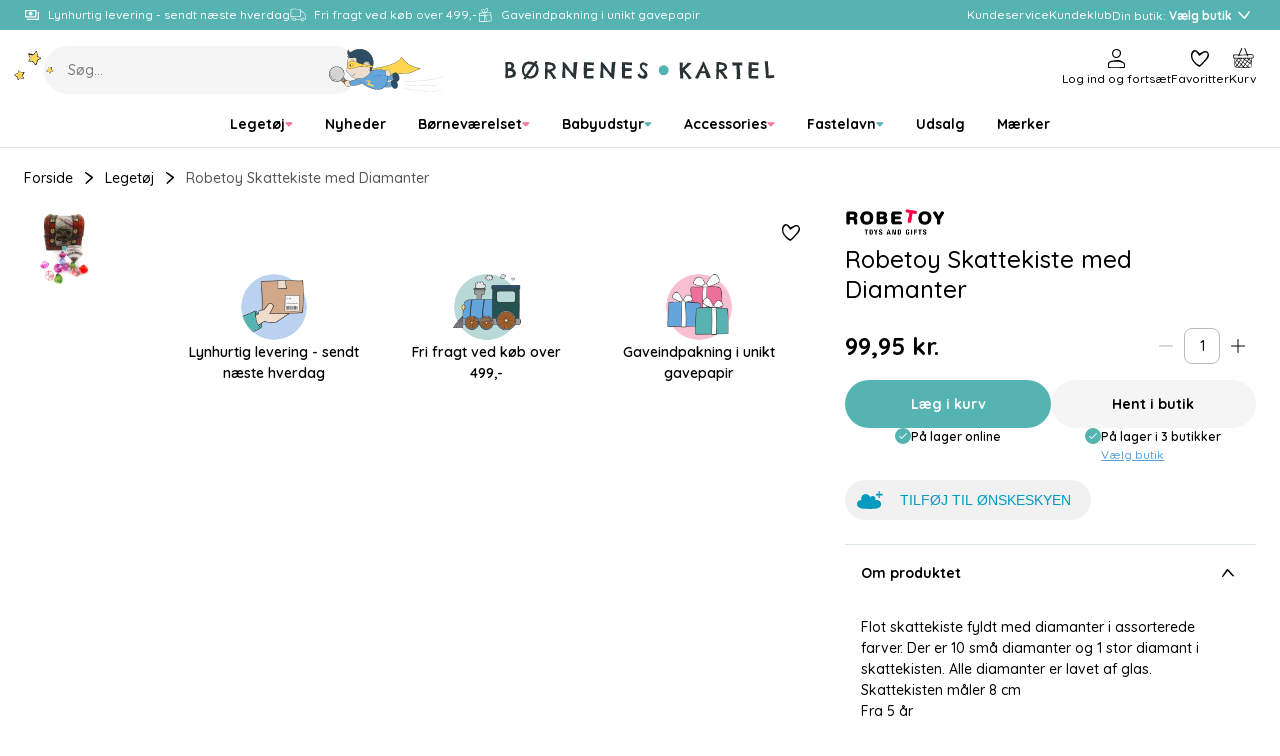

--- FILE ---
content_type: text/html
request_url: https://www.borneneskartel.dk/robetoy-skattekiste-med-diamanter
body_size: 59543
content:
<!doctype html><html lang="en"><head><meta charset="utf-8"><meta name="viewport" content="width=device-width,initial-scale=1"/><meta name="google-site-verification" content="iGB92GNiIIM_zQRVm5CQOqxvUVyVOidfB_XNSz-mVhc"/><title>Børnenes Kartel</title><link rel="preconnect" href="https://fonts.googleapis.com"><link rel="preconnect" href="https://fonts.gstatic.com" crossorigin/><link href="https://fonts.googleapis.com/css2?family=Quicksand:wght@500;600;700&family=Dancing+Script:wght@500&family=Chelsea+Market&display=swap" rel="stylesheet" media="print" onload="this.media='all'"/><noscript><link href="https://fonts.googleapis.com/css2?family=Quicksand:wght@500;600;700&display=swap" rel="stylesheet"/></noscript><link rel="icon" href="/dist/favicons/bk/favicon.ico" sizes="32x32"><link rel="icon" href="/dist/favicons/bk/favicon.svg" type="image/svg+xml"><link rel="apple-touch-icon" href="/dist/favicons/bk/apple-touch-icon.png"><link rel="manifest" href="/dist/favicons/bk/manifest.webmanifest"><script>!function(T,l,y){var S=T.location,k="script",D="instrumentationKey",C="ingestionendpoint",I="disableExceptionTracking",E="ai.device.",b="toLowerCase",w="crossOrigin",N="POST",e="appInsightsSDK",t=y.name||"appInsights";(y.name||T[e])&&(T[e]=t);var n=T[t]||function(d){var g=!1,f=!1,m={initialize:!0,queue:[],sv:"5",version:2,config:d};function v(e,t){var n={},a="Browser";return n[E+"id"]=a[b](),n[E+"type"]=a,n["ai.operation.name"]=S&&S.pathname||"_unknown_",n["ai.internal.sdkVersion"]="javascript:snippet_"+(m.sv||m.version),{time:function(){var e=new Date;function t(e){var t=""+e;return 1===t.length&&(t="0"+t),t}return e.getUTCFullYear()+"-"+t(1+e.getUTCMonth())+"-"+t(e.getUTCDate())+"T"+t(e.getUTCHours())+":"+t(e.getUTCMinutes())+":"+t(e.getUTCSeconds())+"."+((e.getUTCMilliseconds()/1e3).toFixed(3)+"").slice(2,5)+"Z"}(),iKey:e,name:"Microsoft.ApplicationInsights."+e.replace(/-/g,"")+"."+t,sampleRate:100,tags:n,data:{baseData:{ver:2}}}}var h=d.url||y.src;if(h){function a(e){var t,n,a,i,r,o,s,c,u,p,l;g=!0,m.queue=[],f||(f=!0,t=h,s=function(){var e={},t=d.connectionString;if(t)for(var n=t.split(";"),a=0;a<n.length;a++){var i=n[a].split("=");2===i.length&&(e[i[0][b]()]=i[1])}if(!e[C]){var r=e.endpointsuffix,o=r?e.location:null;e[C]="https://"+(o?o+".":"")+"dc."+(r||"services.visualstudio.com")}return e}(),c=s[D]||d[D]||"",u=s[C],p=u?u+"/v2/track":d.endpointUrl,(l=[]).push((n="SDK LOAD Failure: Failed to load Application Insights SDK script (See stack for details)",a=t,i=p,(o=(r=v(c,"Exception")).data).baseType="ExceptionData",o.baseData.exceptions=[{typeName:"SDKLoadFailed",message:n.replace(/\./g,"-"),hasFullStack:!1,stack:n+"\nSnippet failed to load ["+a+"] -- Telemetry is disabled\nHelp Link: https://go.microsoft.com/fwlink/?linkid=2128109\nHost: "+(S&&S.pathname||"_unknown_")+"\nEndpoint: "+i,parsedStack:[]}],r)),l.push(function(e,t,n,a){var i=v(c,"Message"),r=i.data;r.baseType="MessageData";var o=r.baseData;return o.message='AI (Internal): 99 message:"'+("SDK LOAD Failure: Failed to load Application Insights SDK script (See stack for details) ("+n+")").replace(/\"/g,"")+'"',o.properties={endpoint:a},i}(0,0,t,p)),function(e,t){if(JSON){var n=T.fetch;if(n&&!y.useXhr)n(t,{method:N,body:JSON.stringify(e),mode:"cors"});else if(XMLHttpRequest){var a=new XMLHttpRequest;a.open(N,t),a.setRequestHeader("Content-type","application/json"),a.send(JSON.stringify(e))}}}(l,p))}function i(e,t){f||setTimeout(function(){!t&&m.core||a()},500)}var e=function(){var n=l.createElement(k);n.src=h;var e=y[w];return!e&&""!==e||"undefined"==n[w]||(n[w]=e),n.onload=i,n.onerror=a,n.onreadystatechange=function(e,t){"loaded"!==n.readyState&&"complete"!==n.readyState||i(0,t)},n}();y.ld<0?l.getElementsByTagName("head")[0].appendChild(e):setTimeout(function(){l.getElementsByTagName(k)[0].parentNode.appendChild(e)},y.ld||0)}try{m.cookie=l.cookie}catch(p){}function t(e){for(;e.length;)!function(t){m[t]=function(){var e=arguments;g||m.queue.push(function(){m[t].apply(m,e)})}}(e.pop())}var n="track",r="TrackPage",o="TrackEvent";t([n+"Event",n+"PageView",n+"Exception",n+"Trace",n+"DependencyData",n+"Metric",n+"PageViewPerformance","start"+r,"stop"+r,"start"+o,"stop"+o,"addTelemetryInitializer","setAuthenticatedUserContext","clearAuthenticatedUserContext","flush"]),m.SeverityLevel={Verbose:0,Information:1,Warning:2,Error:3,Critical:4};var s=(d.extensionConfig||{}).ApplicationInsightsAnalytics||{};if(!0!==d[I]&&!0!==s[I]){var c="onerror";t(["_"+c]);var u=T[c];T[c]=function(e,t,n,a,i){var r=u&&u(e,t,n,a,i);return!0!==r&&m["_"+c]({message:e,url:t,lineNumber:n,columnNumber:a,error:i}),r},d.autoExceptionInstrumented=!0}return m}(y.cfg);function a(){y.onInit&&y.onInit(n)}(T[t]=n).queue&&0===n.queue.length?(n.queue.push(a),n.trackPageView({})):a()}(window,document,{
            src: "https://js.monitor.azure.com/scripts/b/ai.2.min.js",
            crossOrigin: "anonymous",
            cfg: {
                instrumentationKey: "d37d1461-8b9c-482d-8d92-5a9a3282c6f4",
                enableAutoRouteTracking: true,
                isCookieUseDisabled: true,
            }});

        function setAppInsightsCookie() {
            const cookieStatistic = window.CookieInformation.getConsentGivenFor('cookie_cat_statistic') || false;
            const cookieMgr = window.appInsights.getCookieMgr();

            cookieMgr.setEnabled(cookieStatistic);
        }

        window.addEventListener('CookieInformationConsentGiven', function() {
            // Application Insights might not be initialized yet
            if (window.appInsights.queue) {
                window.appInsights.queue.push(setAppInsightsCookie);
            } else {
                setAppInsightsCookie();
            }
        });</script><script>(function(w, d, s, l, i) {
            w[l] = w[l] || [];
            w[l].push(
                { 'gtm.start': new Date().getTime(), event: 'gtm.js' }
            );
            var f = d.getElementsByTagName(s)[0],
                j = d.createElement(s),
                dl = l != 'dataLayer' ? '&l=' + l : '';
            j.async = true;
            j.src =
                '//www.googletagmanager.com/gtm.js?id=' + i + dl;
            f.parentNode.insertBefore(j, f);
        })(window, document, 'script', 'dataLayer', 'GTM-TX4R3K');</script><script async src="https://helloretailcdn.com/helloretail.js"></script><script>window.hrq = window.hrq || [];

        window.hrq.push(['init', {
            websiteUuid: '2b18dfa3-6f37-4603-bc02-fc993f39945f',
        }]);

        window.hrq.push(function(sdk) {
            if (!document.cookie.includes('hr_initial_load')) {
                document.cookie = 'hr_initial_load=true';
                sdk.setTrackingOptOut(true);
            }
        });

        window.addEventListener('CookieInformationConsentGiven', function() {
            window.hrq.push(['setTrackingOptOut', !CookieInformation.getConsentGivenFor('cookie_cat_marketing')]);
        });</script><script defer="defer" src="/dist/runtime.b04fe28a26f640145231.js"></script><script defer="defer" src="/dist/vendor.2c5ff67fd5d9f52ac437.js"></script><script defer="defer" src="/dist/main-client.8dd2773303db36b11db8.js"></script><style>@font-face{font-family:Arial;src:local("Arial");size-adjust:107%}:root{--boxShadowColor: rgba(0, 0, 0, 0.25);--boxShadowSm: 0px 2px 6px var(--boxShadowColor);--boxShadowMd: 0px 4px 12px var(--boxShadowColor);--boxShadowLg: 0px 6px 16px var(--boxShadowColor);--boxShadowXl: 0px 8px 24px var(--boxShadowColor)}:root{--colorPrimary: hsl(178, 39%, 52%);--colorPrimaryLayer1: hsl(178, 39%, 55%);--colorPrimaryLayer2: hsl(178, 39%, 59%);--colorPrimaryLayer3: hsl(178, 39%, 67%);--colorPrimaryDark: hsl(178, 56%, 21%);--colorPrimaryLight: hsl(180, 23%, 80%);--colorSecondaryBlue: hsl(206, 64%, 60%);--colorSecondaryBlueDark: hsl(205, 51%, 26%);--colorSecondaryBlueLight: hsl(217, 56%, 84%);--colorSecondaryPink: hsl(341, 83%, 70%);--colorSecondaryPinkDark: hsl(339, 42%, 30%);--colorSecondaryPinkLight: hsl(337, 48%, 83%);--colorSecondaryYellow: hsl(44, 100%, 67%);--colorSecondaryYellowDark: hsl(25, 57%, 39%);--colorSecondaryYellowLight: hsl(46, 88%, 84%);--colorSecondaryPurple: hsl(232, 25%, 80%);--colorDark: hsl(0, 0%, 0%);--colorDark2: hsl(0, 0%, 33%);--colorDark3: hsl(0, 0%, 60%);--colorLight: hsl(0, 0%, 100%);--colorLightLayer1: hsl(0, 0%, 88%);--colorLightLayer2: hsl(0, 0%, 84%);--colorLightLayer3: hsl(0, 0%, 80%);--colorNeutral1: hsl(180, 6%, 73%);--colorNeutral2: hsl(180, 15%, 88%);--colorNeutral3: hsl(0, 0%, 96%);--colorNeutral3Layer1: hsl(0, 0%, 84%);--colorNeutral3Layer2: hsl(0, 0%, 80%);--colorNeutral3Layer3: hsl(0, 0%, 76%);--colorNeutral4: hsl(24, 20%, 95%);--colorText: var(--colorDark);--colorTextSubdued: var(--colorDark2);--colorTextInverted: var(--colorLight);--colorTextPrimary: var(--colorPrimary);--colorTextPrimaryDark: var(--colorPrimaryDark);--colorTextPrimaryLight: var(--colorPrimaryLight);--colorTextSecondaryBlue: var(--colorSecondaryBlue);--colorTextSecondaryBlueDark: var(--colorSecondaryBlueDark);--colorTextSecondaryBlueLight: var(--colorSecondaryBlueLight);--colorTextSecondaryPink: var(--colorSecondaryPink);--colorTextSecondaryPinkDark: var(--colorSecondaryPinkDark);--colorTextSecondaryPinkLight: var(--colorSecondaryPinkLight);--colorTextSecondaryYellow: var(--colorSecondaryYellow);--colorTextSecondaryYellowDark: var(--colorSecondaryYellowDark);--colorTextSecondaryYellowLight: var(--colorSecondaryYellowLight);--colorTextNeutral: var(--colorNeutral3);--colorTextNeutralDark: var(--colorNeutral4);--colorTextSignalSuccess: var(--colorPrimary);--colorTextSignalWarning: var(--colorSecondaryYellow);--colorTextSignalDanger: var(--colorSecondaryPink);--colorTextStatePrimary: var(--colorPrimary);--colorTextStatePrimaryHover: var(--colorPrimaryLayer1);--colorTextStatePrimaryFocus: var(--colorPrimaryLayer2);--colorTextStatePrimaryPressed: var(--colorPrimaryLayer3);--colorBorder: var(--colorNeutral2);--colorBorderPrimary: var(--colorPrimary);--colorBorderState: var(--colorNeutral1);--colorBorderSignalSuccess: var(--colorPrimary);--colorBorderSignalWarning: var(--colorSecondaryYellow);--colorBorderSignalDanger: var(--colorSecondaryPink);--colorOutline: hsla(0, 0%, 0%, 0.25);--colorOverlay: rgba(0, 0, 0, 0.5);--opacityDisabled: 0.3;--colorSurface: var(--colorLight);--colorSurfaceNeutral: var(--colorNeutral3);--colorSurfacePrimary: var(--colorPrimary);--colorSurfaceStatePrimary: var(--colorPrimary);--colorSurfaceStatePrimaryHover: var(--colorPrimaryLayer1);--colorSurfaceStatePrimaryFocus: var(--colorPrimaryLayer2);--colorSurfaceStatePrimaryPressed: var(--colorPrimaryLayer3);--colorSurfaceStateNeutral: var(--colorNeutral3);--colorSurfaceStateNeutralHover: var(--colorNeutral3Layer1);--colorSurfaceStateNeutralFocus: var(--colorNeutral3Layer2);--colorSurfaceStateNeutralPressed: var(--colorNeutral3Layer3);--colorSurfaceStateUtility: var(--colorLight);--colorSurfaceStateUtilityHover: var(--colorLightLayer1);--colorSurfaceStateUtilityFocus: var(--colorLightLayer2);--colorSurfaceStateUtilityPressed: var(--colorLightLayer3);--colorSurfaceSignalSuccess: var(--colorPrimary);--colorSurfaceSignalSuccessSubdued: var(--colorPrimaryDark);--colorSurfaceSignalWarning: var(--colorSecondaryYellow);--colorSurfaceSignalWarningSubdued: var(--colorSecondaryYellowDark);--colorSurfaceSignalDanger: var(--colorSecondaryPink);--colorSurfaceSignalDangerSubdued: var(--colorSecondaryPinkDark);--colorScene: var(--colorLight);--colorSceneDark: var(--colorDark2);--colorSceneNeutral: var(--colorNeutral3);--colorSceneNeutralDark: var(--colorNeutral4);--colorScenePrimary: var(--colorPrimary);--colorScenePrimaryDark: var(--colorPrimaryDark);--colorScenePrimaryLight: var(--colorPrimaryLight);--colorSceneSecondaryBlue: var(--colorSecondaryBlue);--colorSceneSecondaryBlueDark: var(--colorSecondaryBlueDark);--colorSceneSecondaryBlueLight: var(--colorSecondaryBlueLight);--colorSceneSecondaryPink: var(--colorSecondaryPink);--colorSceneSecondaryPinkDark: var(--colorSecondaryPinkDark);--colorSceneSecondaryPinkLight: var(--colorSecondaryPinkLight);--colorSceneSecondaryYellow: var(--colorSecondaryYellow);--colorSceneSecondaryYellowDark: var(--colorSecondaryYellowDark);--colorSceneSecondaryYellowLight: var(--colorSecondaryYellowLight);--colorSceneSecondaryPurple: var(--colorSecondaryPurple)}:root{--gridCols: 24;--gridGap: var(--spacingXs)}:root{--transTimeSm: 150ms;--transTimeBase: 250ms;--transTimeLg: 400ms;--easeBase: cubic-bezier(0.73, 0.09, 0.21, 0.96);--easeElastic: cubic-bezier(0.68, -0.55, 0.265, 1.55);--easeElasticSubtle: cubic-bezier(0.53, -0.38, 0.285, 1.33)}:root{--borderSizeSm: 1px;--borderSizeMd: 2px;--borderSizeLg: 4px;--borderRadiusSm: 4px;--borderRadiusMd: 8px;--borderRadiusLg: 12px;--borderRadiusXl: 16px;--borderRadius2Xl: 24px;--outlineSize: max(2px, 0.08em);--contentWidthXs: 400px;--contentWidthSm: 800px;--contentWidthMd: 1200px;--contentWidthLg: 1440px;--mobileHeaderHeight: 60px;--mobileFooterHeight: 60px;--inputHeightSm: 36px;--inputHeightMd: 48px;--buttonHeightSm: 36px;--buttonHeightMd: 48px;--iconSizeXs: 8px;--iconSizeSm: 16px;--iconSizeMd: 24px;--iconSizeLg: 32px;--iconSizeXl: 48px;--chipHeight: 32px;--productCardImgAspectRatio: 1.1;--dropdownRadius: var(--borderRadiusMd);--sliderDotButtonHeight: var(--buttonHeightSm)}:root{--spacing2Xs: 4px;--spacingXs: 8px;--spacingSm: 12px;--spacingMd: 16px;--spacingLg: 24px;--spacingXl: 48px;--spacing2Xl: 64px}:root{--fontFamily: "Quicksand", Arial, sans-serif;--fontFamilyCursive: "Chelsea Market", cursive;--fontFamilyScript: "Dancing Script", cursive;--fontWeightRegular: 500;--fontWeightMedium: 600;--fontWeightBold: 700;--fontSizeRemBasePure: 14;--fontSizeRemBase: calc(var(--fontSizeRemBasePure) * 1px);--fontSizeRemBaseDesktop: calc(var(--fontSizeRemBasePure) * 1px);--fontSizeH1: calc(calc(40 / var(--fontSizeRemBasePure)) * 1rem);--fontSizeH2: calc(calc(32 / var(--fontSizeRemBasePure)) * 1rem);--fontSizeH3: calc(calc(24 / var(--fontSizeRemBasePure)) * 1rem);--fontSizeH4: calc(calc(20 / var(--fontSizeRemBasePure)) * 1rem);--fontSizeH5: calc(calc(16 / var(--fontSizeRemBasePure)) * 1rem);--fontSizeH6: calc(calc(14 / var(--fontSizeRemBasePure)) * 1rem);--fontSizeXl: calc(calc(18 / var(--fontSizeRemBasePure)) * 1rem);--fontSizeLg: calc(calc(16 / var(--fontSizeRemBasePure)) * 1rem);--fontSizeMd: calc(calc(14 / var(--fontSizeRemBasePure)) * 1rem);--fontSizeSm: calc(calc(12 / var(--fontSizeRemBasePure)) * 1rem);--fontSizeXs: calc(calc(10 / var(--fontSizeRemBasePure)) * 1rem);--lineHeightLg: 1.5;--lineHeightBase: 1.25;--buttonFontSize: var(--fontSizeMd)}:root{--zIndexBase: 0;--zIndexAbove: 1;--zIndexBelow: -1;--zIndexSelect: calc(var(--zIndexAbove) + var(--zIndexBase));--zIndexDropdown: calc(var(--zIndexAbove) + var(--zIndexSelect));--zIndexOverlayContent: calc(var(--zIndexAbove) + var(--zIndexDropdown));--zIndexHeader: calc(var(--zIndexAbove) + var(--zIndexOverlayContent));--zIndexMobileMenu: calc(var(--zIndexAbove) + var(--zIndexOverlayContent));--zIndexOverlayFull: calc(var(--zIndexAbove) + var(--zIndexMobileMenu));--zIndexModal: calc(var(--zIndexAbove) + var(--zIndexOverlayFull));--zIndexQuickSearch: calc(var(--zIndexAbove) + var(--zIndexOverlayFull));--zIndexNotifications: calc(var(--zIndexAbove) + var(--zIndexModal))}html{box-sizing:border-box}*,*:before,*:after{box-sizing:inherit}html{line-height:var(--lineHeightLg);-webkit-text-size-adjust:100%}body{margin:0}h1{font-size:2em;margin:.67em 0}hr{box-sizing:content-box;height:0;overflow:visible}pre{font-family:monospace,monospace;font-size:1em}a{background-color:rgba(0,0,0,0)}abbr[title]{border-bottom:none;text-decoration:underline;-webkit-text-decoration:underline dotted;text-decoration:underline dotted}b,strong{font-weight:bolder}code,kbd,samp{font-family:monospace,monospace;font-size:1em}small{font-size:80%}sub,sup{font-size:75%;line-height:0;position:relative;vertical-align:baseline}sub{bottom:-0.25em}sup{top:-0.5em}img{border-style:none}button,input,optgroup,select,textarea{font-family:inherit;font-size:100%;line-height:var(--lineHeightBase);margin:0}button,input{overflow:visible}button,select{text-transform:none}button,[type=button],[type=reset],[type=submit]{-webkit-appearance:button}button::-moz-focus-inner,[type=button]::-moz-focus-inner,[type=reset]::-moz-focus-inner,[type=submit]::-moz-focus-inner{border-style:none;padding:0}button:-moz-focusring,[type=button]:-moz-focusring,[type=reset]:-moz-focusring,[type=submit]:-moz-focusring{outline:1px dotted ButtonText}fieldset{padding:.35em .75em .625em}legend{box-sizing:border-box;color:inherit;display:table;max-width:100%;padding:0;white-space:normal}progress{vertical-align:baseline}textarea{overflow:auto}[type=checkbox],[type=radio]{box-sizing:border-box;padding:0}[type=number]::-webkit-inner-spin-button,[type=number]::-webkit-outer-spin-button{height:auto}[type=search]{-webkit-appearance:textfield;outline-offset:-2px}[type=search]::-webkit-search-decoration{-webkit-appearance:none}::-webkit-file-upload-button{-webkit-appearance:button;font:inherit}details{display:block}summary{display:list-item}template{display:none}[hidden]{display:none}a:focus,a:focus-visible,button:focus,button:focus-visible,input:focus,input:focus-visible,textarea:focus,textarea:focus-visible,select:focus,select:focus-visible,summary:focus,summary:focus-visible{outline:var(--outlineSize) solid var(--colorOutline)}a:focus:not(:focus-visible),button:focus:not(:focus-visible),input:focus:not(:focus-visible),textarea:focus:not(:focus-visible),select:focus:not(:focus-visible),summary:focus:not(:focus-visible){outline:none}body,h1,h2,h3,h4,h5,h6,blockquote,p,pre,dl,dd,ol,ul,figure,hr,fieldset,legend{margin:0;padding:0}li>ol,li>ul{margin-bottom:0}table{border-collapse:collapse;border-spacing:0}fieldset{min-width:0;border:0}a{color:currentColor;text-decoration:none}button{padding:0;cursor:pointer;border:none;background:none;color:inherit}:is(p,ol,ul).a-text-child{font-size:var(--fontSizeLg)}.a-text-child .font-size-page-title{margin-top:.5rem;margin-bottom:.5rem;line-height:var(--lineHeightBase);font-weight:var(--fontWeightBold);font-size:var(--fontSizeH1)}.a-text-child .font-size-page-title:not(.no-hyphen){word-break:break-all;word-break:break-word;-webkit-hyphens:auto;hyphens:auto;hyphenate-limit-chars:10 4 3;hyphenate-limit-lines:2;hyphenate-limit-last:always;hyphenate-limit-zone:10%}@supports((-webkit-hyphens: auto) or (hyphens: auto)){.a-text-child .font-size-page-title:not(.no-hyphen){word-break:normal}}.a-text-child .font-size-section-title{margin-top:.5rem;margin-bottom:.5rem;line-height:var(--lineHeightBase);font-weight:var(--fontWeightBold);font-size:var(--fontSizeH2)}.a-text-child .font-size-section-title:not(.no-hyphen){word-break:break-all;word-break:break-word;-webkit-hyphens:auto;hyphens:auto;hyphenate-limit-chars:10 4 3;hyphenate-limit-lines:2;hyphenate-limit-last:always;hyphenate-limit-zone:10%}@supports((-webkit-hyphens: auto) or (hyphens: auto)){.a-text-child .font-size-section-title:not(.no-hyphen){word-break:normal}}.a-text-child .font-size-sub-section-title{margin-top:.5rem;margin-bottom:.5rem;line-height:var(--lineHeightBase);font-weight:var(--fontWeightBold);font-size:var(--fontSizeH3)}.a-text-child .font-size-sub-section-title:not(.no-hyphen){word-break:break-all;word-break:break-word;-webkit-hyphens:auto;hyphens:auto;hyphenate-limit-chars:10 4 3;hyphenate-limit-lines:2;hyphenate-limit-last:always;hyphenate-limit-zone:10%}@supports((-webkit-hyphens: auto) or (hyphens: auto)){.a-text-child .font-size-sub-section-title:not(.no-hyphen){word-break:normal}}.a-text-child .font-size-lg-body{font-size:var(--fontSizeLg)}.a-text-child .font-size-md-body{font-size:var(--fontSizeMd)}.a-text-child .font-size-sm-body{font-size:var(--fontSizeSm)}.a-text-child.font-family-script{font-family:var(--fontFamilyScript);font-weight:var(--fontWeightRegular)}.a-text-child a{color:var(--colorTextStatePrimary);text-decoration:underline;transition:color var(--easeBase) var(--transTimeSm)}.a-text-child a:hover{color:var(--colorTextStatePrimaryHover)}.a-text-child a:focus{color:var(--colorTextStatePrimaryFocus)}.a-text-child a:active{color:var(--colorTextStatePrimaryPressed)}:is(ol,ul).a-text-child{padding-inline-start:calc(1em + var(--spacing2Xs))}:is(ol,ul).a-text-child li{margin-top:var(--spacing2Xs)}ul.a-text-child.a-text-child{list-style:disc}blockquote.a-text-child{padding:0 var(--spacingLg)}blockquote.a-text-child>p{font-size:var(--fontSizeH3)}blockquote.a-text-child>p::before{content:"“"}blockquote.a-text-child>p::after{content:"”"}.table-responsive{overflow:hidden}table.a-text-child{border-collapse:separate;border-spacing:0;border:var(--borderSizeSm) solid var(--colorBorder);border-radius:var(--borderRadiusSm)}table.a-text-child caption{margin-top:.5rem;margin-bottom:.5rem;line-height:var(--lineHeightBase);font-weight:var(--fontWeightBold);font-size:var(--fontSizeH4)}table.a-text-child caption:not(.no-hyphen){word-break:break-all;word-break:break-word;-webkit-hyphens:auto;hyphens:auto;hyphenate-limit-chars:10 4 3;hyphenate-limit-lines:2;hyphenate-limit-last:always;hyphenate-limit-zone:10%}@supports((-webkit-hyphens: auto) or (hyphens: auto)){table.a-text-child caption:not(.no-hyphen){word-break:normal}}table.a-text-child tr:not(:last-child) :is(th,td){border-bottom:var(--borderSizeSm) solid var(--colorBorder)}table.a-text-child th{background-color:var(--colorSurfaceNeutral);font-weight:var(--fontWeightRegular);text-align:left}table.a-text-child th,table.a-text-child td{padding:var(--spacingSm) var(--spacingMd);border:none}a.arrowlink{text-decoration:none;padding-left:0;padding-right:0;min-height:0;background-color:rgba(0,0,0,0);border-radius:0;display:inline-flex;align-items:center;gap:var(--spacing2Xs);position:relative;color:currentColor;font-weight:var(--fontWeightMedium)}a.arrowlink:hover,a.arrowlink:active{background-color:rgba(0,0,0,0)}@media(hover: hover){a.arrowlink:hover{color:var(--colorTextPrimary)}}a.arrowlink::after{content:"";margin-bottom:1px;width:var(--iconSizeSm);height:var(--iconSizeSm);background-color:var(--colorSurfacePrimary);border-radius:50%;flex-shrink:0}a.arrowlink::before{content:"";margin-bottom:1px;width:6px;height:6px;transform:rotate(45deg);border-top:var(--borderSizeSm) solid var(--colorTextInverted);border-right:var(--borderSizeSm) solid var(--colorTextInverted);position:absolute;right:6px}@media only screen and (max-width: 767px){select,textarea,input{font-size:16px}}h1{margin-top:.5rem;margin-bottom:.5rem;line-height:var(--lineHeightBase);font-weight:var(--fontWeightBold);font-size:var(--fontSizeH1)}h1:not(.no-hyphen){word-break:break-all;word-break:break-word;-webkit-hyphens:auto;hyphens:auto;hyphenate-limit-chars:10 4 3;hyphenate-limit-lines:2;hyphenate-limit-last:always;hyphenate-limit-zone:10%}@supports((-webkit-hyphens: auto) or (hyphens: auto)){h1:not(.no-hyphen){word-break:normal}}h2{margin-top:.5rem;margin-bottom:.5rem;line-height:var(--lineHeightBase);font-weight:var(--fontWeightBold);font-size:var(--fontSizeH2)}h2:not(.no-hyphen){word-break:break-all;word-break:break-word;-webkit-hyphens:auto;hyphens:auto;hyphenate-limit-chars:10 4 3;hyphenate-limit-lines:2;hyphenate-limit-last:always;hyphenate-limit-zone:10%}@supports((-webkit-hyphens: auto) or (hyphens: auto)){h2:not(.no-hyphen){word-break:normal}}h3{margin-top:.5rem;margin-bottom:.5rem;line-height:var(--lineHeightBase);font-weight:var(--fontWeightBold);font-size:var(--fontSizeH3)}h3:not(.no-hyphen){word-break:break-all;word-break:break-word;-webkit-hyphens:auto;hyphens:auto;hyphenate-limit-chars:10 4 3;hyphenate-limit-lines:2;hyphenate-limit-last:always;hyphenate-limit-zone:10%}@supports((-webkit-hyphens: auto) or (hyphens: auto)){h3:not(.no-hyphen){word-break:normal}}h4{margin-top:.5rem;margin-bottom:.5rem;line-height:var(--lineHeightBase);font-weight:var(--fontWeightBold);font-size:var(--fontSizeH4)}h4:not(.no-hyphen){word-break:break-all;word-break:break-word;-webkit-hyphens:auto;hyphens:auto;hyphenate-limit-chars:10 4 3;hyphenate-limit-lines:2;hyphenate-limit-last:always;hyphenate-limit-zone:10%}@supports((-webkit-hyphens: auto) or (hyphens: auto)){h4:not(.no-hyphen){word-break:normal}}h5{margin-top:.5rem;margin-bottom:.5rem;line-height:var(--lineHeightBase);font-weight:var(--fontWeightBold);font-size:var(--fontSizeH5)}h5:not(.no-hyphen){word-break:break-all;word-break:break-word;-webkit-hyphens:auto;hyphens:auto;hyphenate-limit-chars:10 4 3;hyphenate-limit-lines:2;hyphenate-limit-last:always;hyphenate-limit-zone:10%}@supports((-webkit-hyphens: auto) or (hyphens: auto)){h5:not(.no-hyphen){word-break:normal}}h6{margin-top:.5rem;margin-bottom:.5rem;line-height:var(--lineHeightBase);font-weight:var(--fontWeightBold);font-size:var(--fontSizeH6)}h6:not(.no-hyphen){word-break:break-all;word-break:break-word;-webkit-hyphens:auto;hyphens:auto;hyphenate-limit-chars:10 4 3;hyphenate-limit-lines:2;hyphenate-limit-last:always;hyphenate-limit-zone:10%}@supports((-webkit-hyphens: auto) or (hyphens: auto)){h6:not(.no-hyphen){word-break:normal}}hr{border:none;border-top:var(--borderSizeSm) solid var(--colorBorder)}iframe{border:none}img{display:block;max-width:100%}ul{list-style-position:inside}li::marker{color:var(--colorTextPrimary)}ul[class]{list-style:none}html{background-color:var(--colorScene);font-family:var(--fontFamily);font-weight:var(--fontWeightRegular);font-size:var(--fontSizeRemBase);line-height:var(--lineHeightLg);color:var(--colorText);-webkit-font-smoothing:antialiased;-moz-osx-font-smoothing:grayscale}@media only screen and (min-width: 768px){html{font-size:var(--fontSizeRemBaseDesktop)}}html,body,#react-app{height:100%}body{overflow-y:scroll}pre{white-space:pre-wrap}.u-align-middle,.u-align-bottom,.u-align-center,.u-align-right{width:100%;height:100%;display:flex;flex-direction:column;align-items:flex-start;justify-content:flex-start}.u-align-middle{justify-content:center}.u-align-bottom{justify-content:flex-end}.u-align-center{align-items:center}.u-align-right{align-items:flex-end}.u-bg-neutral,.color-neutral-bg{background-color:var(--colorSceneNeutral) !important}.u-bg-neutral-dark,.color-neutral-dark-bg{background-color:var(--colorSceneNeutralDark) !important}.u-bg-primary,.color-primary-bg{background-color:var(--colorScenePrimary) !important;color:var(--colorTextInverted)}.u-bg-primary-dark,.color-primary-dark-bg{background-color:var(--colorScenePrimaryDark) !important;color:var(--colorTextInverted)}.u-bg-primary-light,.color-primary-light-bg{background-color:var(--colorScenePrimaryLight) !important}.u-bg-secondary-blue,.color-secondary-blue-bg{background-color:var(--colorSceneSecondaryBlue) !important;color:var(--colorTextInverted)}.u-bg-secondary-blue-dark,.color-secondary-blue-dark-bg{background-color:var(--colorSceneSecondaryBlueDark) !important;color:var(--colorTextInverted)}.u-bg-secondary-blue-light,.color-secondary-blue-light-bg{background-color:var(--colorSceneSecondaryBlueLight) !important}.u-bg-secondary-pink,.color-secondary-pink-bg{background-color:var(--colorSceneSecondaryPink) !important;color:var(--colorTextInverted)}.u-bg-secondary-pink-dark,.color-secondary-pink-dark-bg{background-color:var(--colorSceneSecondaryPinkDark) !important;color:var(--colorTextInverted)}.u-bg-secondary-pink-light,.color-secondary-pink-light-bg{background-color:var(--colorSceneSecondaryPinkLight) !important}.u-bg-secondary-yellow,.color-secondary-yellow-bg{background-color:var(--colorSceneSecondaryYellow) !important}.u-bg-secondary-yellow-dark,.color-secondary-yellow-dark-bg{background-color:var(--colorSceneSecondaryYellowDark) !important;color:var(--colorTextInverted)}.u-bg-secondary-yellow-light,.color-secondary-yellow-light-bg{background-color:var(--colorSceneSecondaryYellowLight) !important}.u-container-xs{width:calc(100% - var(--spacingMd)*2);max-width:400px;margin-left:auto;margin-right:auto}@media only screen and (min-width: 1024px){.u-container-xs{width:calc(100% - var(--spacingLg)*2)}}.u-container-sm{width:calc(100% - var(--spacingMd)*2);max-width:800px;margin-left:auto;margin-right:auto}@media only screen and (min-width: 1024px){.u-container-sm{width:calc(100% - var(--spacingLg)*2)}}.u-container,.u-container-md{width:calc(100% - var(--spacingMd)*2);max-width:1200px;margin-left:auto;margin-right:auto}@media only screen and (min-width: 1024px){.u-container,.u-container-md{width:calc(100% - var(--spacingLg)*2)}}.u-container-lg{width:calc(100% - var(--spacingMd)*2);max-width:1440px;margin-left:auto;margin-right:auto}@media only screen and (min-width: 1024px){.u-container-lg{width:calc(100% - var(--spacingLg)*2)}}.u-cta-group-left,.u-cta-group-center,.u-cta-group-right{font-weight:var(--fontWeightRegular) !important}.u-cta-group-left{border-top-right-radius:0 !important;border-bottom-right-radius:0 !important}.u-cta-group-center{border-left-width:0 !important;border-radius:0 !important}.u-cta-group-right{border-left-width:0 !important;border-top-left-radius:0 !important;border-bottom-left-radius:0 !important}.u-ellipsis{white-space:nowrap;text-overflow:ellipsis;overflow:hidden}.u-ellipsis-2-lines{display:-webkit-box !important;-webkit-line-clamp:2;-webkit-box-orient:vertical;white-space:normal;overflow:hidden}.u-ellipsis-3-lines{display:-webkit-box !important;-webkit-line-clamp:3;-webkit-box-orient:vertical;white-space:normal;overflow:hidden}.u-grid{display:grid;grid-gap:var(--gridGap)}.u-grid-gap-2xs{gap:4px}.u-grid-gap-x-2xs{column-gap:4px !important}.u-grid-gap-y-2xs{row-gap:4px !important}.u-grid-gap-xs{gap:8px}.u-grid-gap-x-xs{column-gap:8px !important}.u-grid-gap-y-xs{row-gap:8px !important}.u-grid-gap-sm{gap:12px}.u-grid-gap-x-sm{column-gap:12px !important}.u-grid-gap-y-sm{row-gap:12px !important}.u-grid-gap-md{gap:16px}.u-grid-gap-x-md{column-gap:16px !important}.u-grid-gap-y-md{row-gap:16px !important}.u-grid-gap-lg{gap:24px}.u-grid-gap-x-lg{column-gap:24px !important}.u-grid-gap-y-lg{row-gap:24px !important}.u-grid-gap-xl{gap:48px}.u-grid-gap-x-xl{column-gap:48px !important}.u-grid-gap-y-xl{row-gap:48px !important}.u-grid-gap-2xl{gap:64px}.u-grid-gap-x-2xl{column-gap:64px !important}.u-grid-gap-y-2xl{row-gap:64px !important}.u-grid-gap-none{gap:0}.u-grid-gap-x-none{column-gap:0 !important}.u-grid-gap-y-none{row-gap:0 !important}@media only screen and (max-width: 767px){.u-grid-gap-lg,.u-grid-gap-xl,.u-grid-gap-2xl{gap:var(--gridGap)}}.u-grid-cols-1{grid-template-columns:repeat(1, minmax(0, 1fr))}.u-grid-cols-2{grid-template-columns:repeat(2, minmax(0, 1fr))}.u-grid-cols-3{grid-template-columns:repeat(3, minmax(0, 1fr))}.u-grid-cols-4{grid-template-columns:repeat(4, minmax(0, 1fr))}.u-grid-cols-5{grid-template-columns:repeat(5, minmax(0, 1fr))}.u-grid-cols-6{grid-template-columns:repeat(6, minmax(0, 1fr))}.u-grid-cols-7{grid-template-columns:repeat(7, minmax(0, 1fr))}.u-grid-cols-8{grid-template-columns:repeat(8, minmax(0, 1fr))}.u-grid-cols-9{grid-template-columns:repeat(9, minmax(0, 1fr))}.u-grid-cols-10{grid-template-columns:repeat(10, minmax(0, 1fr))}.u-grid-cols-11{grid-template-columns:repeat(11, minmax(0, 1fr))}.u-grid-cols-12{grid-template-columns:repeat(12, minmax(0, 1fr))}.u-grid-cols-13{grid-template-columns:repeat(13, minmax(0, 1fr))}.u-grid-cols-14{grid-template-columns:repeat(14, minmax(0, 1fr))}.u-grid-cols-15{grid-template-columns:repeat(15, minmax(0, 1fr))}.u-grid-cols-16{grid-template-columns:repeat(16, minmax(0, 1fr))}.u-grid-cols-17{grid-template-columns:repeat(17, minmax(0, 1fr))}.u-grid-cols-18{grid-template-columns:repeat(18, minmax(0, 1fr))}.u-grid-cols-19{grid-template-columns:repeat(19, minmax(0, 1fr))}.u-grid-cols-20{grid-template-columns:repeat(20, minmax(0, 1fr))}.u-grid-cols-21{grid-template-columns:repeat(21, minmax(0, 1fr))}.u-grid-cols-22{grid-template-columns:repeat(22, minmax(0, 1fr))}.u-grid-cols-23{grid-template-columns:repeat(23, minmax(0, 1fr))}.u-grid-cols-24{grid-template-columns:repeat(24, minmax(0, 1fr))}.u-grid-cols-custom{--cols-min: 240px;grid-template-columns:repeat(auto-fill, minmax(var(--cols-min), 1fr))}.u-grid-col-span-1{grid-column:span 1/span 1}.u-grid-col-span-2{grid-column:span 2/span 2}.u-grid-col-span-3{grid-column:span 3/span 3}.u-grid-col-span-4{grid-column:span 4/span 4}.u-grid-col-span-5{grid-column:span 5/span 5}.u-grid-col-span-6{grid-column:span 6/span 6}.u-grid-col-span-7{grid-column:span 7/span 7}.u-grid-col-span-8{grid-column:span 8/span 8}.u-grid-col-span-9{grid-column:span 9/span 9}.u-grid-col-span-10{grid-column:span 10/span 10}.u-grid-col-span-11{grid-column:span 11/span 11}.u-grid-col-span-12{grid-column:span 12/span 12}.u-grid-col-span-13{grid-column:span 13/span 13}.u-grid-col-span-14{grid-column:span 14/span 14}.u-grid-col-span-15{grid-column:span 15/span 15}.u-grid-col-span-16{grid-column:span 16/span 16}.u-grid-col-span-17{grid-column:span 17/span 17}.u-grid-col-span-18{grid-column:span 18/span 18}.u-grid-col-span-19{grid-column:span 19/span 19}.u-grid-col-span-20{grid-column:span 20/span 20}.u-grid-col-span-21{grid-column:span 21/span 21}.u-grid-col-span-22{grid-column:span 22/span 22}.u-grid-col-span-23{grid-column:span 23/span 23}.u-grid-col-span-24{grid-column:span 24/span 24}.u-grid-flow-col{grid-auto-flow:column}.u-grid-auto-cols-max{grid-auto-columns:max-content}.u-hide-visually{position:absolute !important;height:1px;width:1px;overflow:hidden;clip:rect(1px, 1px, 1px, 1px);white-space:nowrap}.u-hide{display:none !important}.u-block{display:block !important}.u-flex{display:flex !important}.u-inl-flex{display:inline-flex !important}@media only screen and (min-width: 360px){.u-hide-xs-min{display:none !important}}@media only screen and (min-width: 768px){.u-hide-sm-min{display:none !important}}@media only screen and (min-width: 1024px){.u-hide-md-min{display:none !important}}@media only screen and (min-width: 1320px){.u-hide-lg-min{display:none !important}}@media only screen and (min-width: 1600px){.u-hide-xl-min{display:none !important}}@media only screen and (max-width: 359px){.u-hide-xs-max{display:none !important}}@media only screen and (max-width: 767px){.u-hide-sm-max{display:none !important}}@media only screen and (max-width: 1023px){.u-hide-md-max{display:none !important}}@media only screen and (max-width: 1319px){.u-hide-lg-max{display:none !important}}@media only screen and (max-width: 1599px){.u-hide-xl-max{display:none !important}}@media only screen and (min-width: 360px){.u-block-xs-min{display:block !important}}@media only screen and (min-width: 768px){.u-block-sm-min{display:block !important}}@media only screen and (min-width: 1024px){.u-block-md-min{display:block !important}}@media only screen and (min-width: 1320px){.u-block-lg-min{display:block !important}}@media only screen and (min-width: 1600px){.u-block-xl-min{display:block !important}}@media only screen and (max-width: 359px){.u-block-xs-max{display:block !important}}@media only screen and (max-width: 767px){.u-block-sm-max{display:block !important}}@media only screen and (max-width: 1023px){.u-block-md-max{display:block !important}}@media only screen and (max-width: 1319px){.u-block-lg-max{display:block !important}}@media only screen and (max-width: 1599px){.u-block-xl-max{display:block !important}}@media only screen and (min-width: 360px){.u-flex-xs-min{display:flex !important}}@media only screen and (min-width: 768px){.u-flex-sm-min{display:flex !important}}@media only screen and (min-width: 1024px){.u-flex-md-min{display:flex !important}}@media only screen and (min-width: 1320px){.u-flex-lg-min{display:flex !important}}@media only screen and (min-width: 1600px){.u-flex-xl-min{display:flex !important}}@media only screen and (max-width: 359px){.u-flex-xs-max{display:flex !important}}@media only screen and (max-width: 767px){.u-flex-sm-max{display:flex !important}}@media only screen and (max-width: 1023px){.u-flex-md-max{display:flex !important}}@media only screen and (max-width: 1319px){.u-flex-lg-max{display:flex !important}}@media only screen and (max-width: 1599px){.u-flex-xl-max{display:flex !important}}@media only screen and (min-width: 360px){.u-inl-flex-xs-min{display:inline-flex !important}}@media only screen and (min-width: 768px){.u-inl-flex-sm-min{display:inline-flex !important}}@media only screen and (min-width: 1024px){.u-inl-flex-md-min{display:inline-flex !important}}@media only screen and (min-width: 1320px){.u-inl-flex-lg-min{display:inline-flex !important}}@media only screen and (min-width: 1600px){.u-inl-flex-xl-min{display:inline-flex !important}}@media only screen and (max-width: 359px){.u-inl-flex-xs-max{display:inline-flex !important}}@media only screen and (max-width: 767px){.u-inl-flex-sm-max{display:inline-flex !important}}@media only screen and (max-width: 1023px){.u-inl-flex-md-max{display:inline-flex !important}}@media only screen and (max-width: 1319px){.u-inl-flex-lg-max{display:inline-flex !important}}@media only screen and (max-width: 1599px){.u-inl-flex-xl-max{display:inline-flex !important}}@media only screen and (min-width: 360px)and (max-width: 767px){.u-hide-sm-only{display:none !important}}@media only screen and (min-width: 768px)and (max-width: 1023px){.u-hide-md-only{display:none !important}}@media only screen and (min-width: 1024px)and (max-width: 1319px){.u-hide-lg-only{display:none !important}}@media only screen and (min-width: 1320px)and (max-width: 1599px){.u-hide-xl-only{display:none !important}}.u-hr{border-color:var(--colorBorder)}.u-scroll-wrapper-y{overflow-y:auto;overflow-x:hidden;-webkit-overflow-scrolling:touch}.u-p-2xs{padding:4px !important}.u-p-xs{padding:8px !important}.u-p-sm{padding:12px !important}.u-p-md{padding:16px !important}.u-p-lg{padding:24px !important}.u-p-xl{padding:48px !important}.u-p-2xl{padding:64px !important}.u-p-none{padding:0 !important}.u-pt-2xs{padding-top:4px !important}.u-pt-xs{padding-top:8px !important}.u-pt-sm{padding-top:12px !important}.u-pt-md{padding-top:16px !important}.u-pt-lg{padding-top:24px !important}.u-pt-xl{padding-top:48px !important}.u-pt-2xl{padding-top:64px !important}.u-pt-none{padding-top:0 !important}.u-pr-2xs{padding-right:4px !important}.u-pr-xs{padding-right:8px !important}.u-pr-sm{padding-right:12px !important}.u-pr-md{padding-right:16px !important}.u-pr-lg{padding-right:24px !important}.u-pr-xl{padding-right:48px !important}.u-pr-2xl{padding-right:64px !important}.u-pr-none{padding-right:0 !important}.u-pb-2xs{padding-bottom:4px !important}.u-pb-xs{padding-bottom:8px !important}.u-pb-sm{padding-bottom:12px !important}.u-pb-md{padding-bottom:16px !important}.u-pb-lg{padding-bottom:24px !important}.u-pb-xl{padding-bottom:48px !important}.u-pb-2xl{padding-bottom:64px !important}.u-pb-none{padding-bottom:0 !important}.u-pl-2xs{padding-left:4px !important}.u-pl-xs{padding-left:8px !important}.u-pl-sm{padding-left:12px !important}.u-pl-md{padding-left:16px !important}.u-pl-lg{padding-left:24px !important}.u-pl-xl{padding-left:48px !important}.u-pl-2xl{padding-left:64px !important}.u-pl-none{padding-left:0 !important}.u-px-2xs{padding-left:4px !important;padding-right:4px !important}.u-px-xs{padding-left:8px !important;padding-right:8px !important}.u-px-sm{padding-left:12px !important;padding-right:12px !important}.u-px-md{padding-left:16px !important;padding-right:16px !important}.u-px-lg{padding-left:24px !important;padding-right:24px !important}.u-px-xl{padding-left:48px !important;padding-right:48px !important}.u-px-2xl{padding-left:64px !important;padding-right:64px !important}.u-px-none{padding-left:0 !important;padding-right:0 !important}.u-py-2xs{padding-top:4px !important;padding-bottom:4px !important}.u-py-xs{padding-top:8px !important;padding-bottom:8px !important}.u-py-sm{padding-top:12px !important;padding-bottom:12px !important}.u-py-md{padding-top:16px !important;padding-bottom:16px !important}.u-py-lg{padding-top:24px !important;padding-bottom:24px !important}.u-py-xl{padding-top:48px !important;padding-bottom:48px !important}.u-py-2xl{padding-top:64px !important;padding-bottom:64px !important}.u-py-none{padding-top:0 !important;padding-bottom:0 !important}.u-m-2xs{margin:4px !important}.u-m-xs{margin:8px !important}.u-m-sm{margin:12px !important}.u-m-md{margin:16px !important}.u-m-lg{margin:24px !important}.u-m-xl{margin:48px !important}.u-m-2xl{margin:64px !important}.u-m-none{margin:0 !important}.u-mt-2xs{margin-top:4px !important}.u-mt-xs{margin-top:8px !important}.u-mt-sm{margin-top:12px !important}.u-mt-md{margin-top:16px !important}.u-mt-lg{margin-top:24px !important}.u-mt-xl{margin-top:48px !important}.u-mt-2xl{margin-top:64px !important}.u-mt-none{margin-top:0 !important}.u-mr-2xs{margin-right:4px !important}.u-mr-xs{margin-right:8px !important}.u-mr-sm{margin-right:12px !important}.u-mr-md{margin-right:16px !important}.u-mr-lg{margin-right:24px !important}.u-mr-xl{margin-right:48px !important}.u-mr-2xl{margin-right:64px !important}.u-mr-none{margin-right:0 !important}.u-mb-2xs{margin-bottom:4px !important}.u-mb-xs{margin-bottom:8px !important}.u-mb-sm{margin-bottom:12px !important}.u-mb-md{margin-bottom:16px !important}.u-mb-lg{margin-bottom:24px !important}.u-mb-xl{margin-bottom:48px !important}.u-mb-2xl{margin-bottom:64px !important}.u-mb-none{margin-bottom:0 !important}.u-ml-2xs{margin-left:4px !important}.u-ml-xs{margin-left:8px !important}.u-ml-sm{margin-left:12px !important}.u-ml-md{margin-left:16px !important}.u-ml-lg{margin-left:24px !important}.u-ml-xl{margin-left:48px !important}.u-ml-2xl{margin-left:64px !important}.u-ml-none{margin-left:0 !important}.u-mx-2xs{margin-left:4px !important;margin-right:4px !important}.u-mx-xs{margin-left:8px !important;margin-right:8px !important}.u-mx-sm{margin-left:12px !important;margin-right:12px !important}.u-mx-md{margin-left:16px !important;margin-right:16px !important}.u-mx-lg{margin-left:24px !important;margin-right:24px !important}.u-mx-xl{margin-left:48px !important;margin-right:48px !important}.u-mx-2xl{margin-left:64px !important;margin-right:64px !important}.u-mx-none{margin-left:0 !important;margin-right:0 !important}.u-my-2xs{margin-top:4px !important;margin-bottom:4px !important}.u-my-xs{margin-top:8px !important;margin-bottom:8px !important}.u-my-sm{margin-top:12px !important;margin-bottom:12px !important}.u-my-md{margin-top:16px !important;margin-bottom:16px !important}.u-my-lg{margin-top:24px !important;margin-bottom:24px !important}.u-my-xl{margin-top:48px !important;margin-bottom:48px !important}.u-my-2xl{margin-top:64px !important;margin-bottom:64px !important}.u-my-none{margin-top:0 !important;margin-bottom:0 !important}.height-2xs{height:4px !important}.height-xs{height:8px !important}.height-sm{height:12px !important}.height-md{height:16px !important}.height-lg{height:24px !important}.height-xl{height:48px !important}.height-2xl{height:64px !important}.height-none{height:0 !important}.u-spinner{width:var(--iconSizeMd);height:var(--iconSizeMd);position:absolute;border:var(--borderSizeMd) solid currentColor;border-top-color:rgba(0,0,0,0);border-radius:50%;animation:spin 1s infinite linear}@keyframes spin{to{transform:rotate(360deg)}}.u-text-color,.color-text{color:var(--colorText) !important}.u-text-color-subdued,.color-subdued-text{color:var(--colorTextSubdued) !important}.u-text-color-primary,.color-primary-text{color:var(--colorTextPrimary) !important}.u-text-color-primary-dark,.color-primary-dark-text{color:var(--colorTextPrimaryDark) !important}.u-text-color-primary-light,.color-primary-light-text{color:var(--colorTextPrimaryLight) !important}.u-text-color-secondary-blue,.color-secondary-blue-text{color:var(--colorTextSecondaryBlue) !important}.u-text-color-secondary-blue-dark,.color-secondary-blue-dark-text{color:var(--colorTextSecondaryBlueDark) !important}.u-text-color-secondary-blue-light,.color-secondary-blue-light-text{color:var(--colorTextSecondaryBlueLight) !important}.u-text-color-secondary-pink,.color-secondary-pink-text{color:var(--colorTextSecondaryPink) !important}.u-text-color-secondary-pink-dark,.color-secondary-pink-dark-text{color:var(--colorTextSecondaryPinkDark) !important}.u-text-color-secondary-pink-light,.color-secondary-pink-light-text{color:var(--colorTextSecondaryPinkLight) !important}.u-text-color-secondary-yellow,.color-secondary-yellow-text{color:var(--colorTextSecondaryYellow) !important}.u-text-color-secondary-yellow-dark,.color-secondary-yellow-dark-text{color:var(--colorTextSecondaryYellowDark) !important}.u-text-color-secondary-yellow-light,.color-secondary-yellow-light-text{color:var(--colorTextSecondaryYellowLight) !important}.u-text-color-neutral,.color-neutral-text{color:var(--colorTextNeutral) !important}.u-text-color-neutral-dark,.color-neutral-dark-text{color:var(--colorTextNeutralDark) !important}
.Icon-module__icon__eg4Pt{display:block;fill:currentColor}.Icon-module__asset__F260p{display:block;width:100%;height:100%}.Icon-module__sizeXs__YoaOG{width:var(--iconSizeXs);height:var(--iconSizeXs)}.Icon-module__sizeSm__WedGs{width:var(--iconSizeSm);height:var(--iconSizeSm)}.Icon-module__sizeMd__AZj_l{width:var(--iconSizeMd);height:var(--iconSizeMd)}.Icon-module__sizeLg__BYYgK{width:var(--iconSizeLg);height:var(--iconSizeLg)}.Icon-module__sizeXl__uVzJC{width:var(--iconSizeXl);height:var(--iconSizeXl)}@media only screen and (max-width: 767px){.Icon-module__mobileSizeSm__KRJ8d{width:var(--iconSizeSm);height:var(--iconSizeSm)}}@media only screen and (max-width: 767px){.Icon-module__mobileSizeMd__UVl7K{width:var(--iconSizeMd);height:var(--iconSizeMd)}}@media only screen and (max-width: 767px){.Icon-module__mobileSizeLg__uOt5a{width:var(--iconSizeLg);height:var(--iconSizeLg)}}
.Accordion-module__summary__nhug4{padding:var(--spacingMd);display:flex;align-items:center;gap:var(--spacingMd);font-weight:var(--fontWeightBold);font-size:var(--fontSizeMd);transition:background-color var(--easeBase) var(--transTimeBase);-webkit-user-select:none;user-select:none;cursor:pointer}@media(hover: hover){.Accordion-module__summary__nhug4:hover{background-color:var(--colorSurfaceStateNeutralHover)}}.Accordion-module__summary__nhug4:active{background-color:var(--colorSurfaceStateNeutralPressed)}.Accordion-module__summary__nhug4::-webkit-details-marker{display:none}.Accordion-module__icon__n4GQx{margin-left:auto;flex-shrink:0}details[open] .Accordion-module__icon__n4GQx{transform:rotate(180deg)}.Accordion-module__content__LYapA{box-sizing:border-box}
.Link-module__link__dU3CR{display:inline-flex;align-items:center;transition:var(--easeBase) var(--transTimeSm) color}.Link-module__textLink__xUfyf.Link-module__link__dU3CR:not(span):hover{text-decoration:underline}.Link-module__richTextLink__QQpNl{color:var(--colorTextStatePrimary);text-decoration:underline;transition:color var(--easeBase) var(--transTimeSm)}.Link-module__richTextLink__QQpNl:hover{color:var(--colorTextStatePrimaryHover)}.Link-module__richTextLink__QQpNl:focus{color:var(--colorTextStatePrimaryFocus)}.Link-module__richTextLink__QQpNl:active{color:var(--colorTextStatePrimaryPressed)}.Link-module__hasMinHeight__fj2zW{min-height:var(--buttonHeightMd)}.Link-module__colorUtility__qg012{color:var(--colorSurfaceStateUtility)}.Link-module__colorUtility__qg012.Link-module__link__dU3CR:not(span):hover{color:var(--colorSurfaceStateUtilityHover)}.Link-module__sizeSm__RPJ5A{font-size:var(--fontSizeSm)}.Link-module__sizeMd__QxMJh{font-size:var(--fontSizeMd)}.Link-module__sizeLg__qc7Mk{font-size:var(--fontSizeLg)}.Link-module__weightRegular__t1VyE{font-weight:var(--fontWeightRegular)}.Link-module__weightBold__QiFKu{font-weight:var(--fontWeightBold)}
.Button-module__button__jKkYy{display:inline-flex;justify-content:center;align-items:center;gap:var(--spacing2Xs);min-height:var(--buttonHeightMd);padding:0 var(--spacingLg);position:relative;background-color:var(--colorSurfaceStatePrimary);border-radius:calc(var(--buttonHeightMd)/2);color:var(--buttonColor, var(--colorTextInverted));font-size:var(--buttonFontSize);font-weight:var(--fontWeightBold);line-height:1;transition:var(--easeBase) var(--transTimeSm)}@media(hover: hover){.Button-module__button__jKkYy:hover{background-color:var(--colorSurfaceStatePrimaryHover)}}.Button-module__button__jKkYy:active{background-color:var(--colorSurfaceStatePrimaryPressed)}.Button-module__button__jKkYy:disabled,.Button-module__button__jKkYy.Button-module__disabled__JQgRC{pointer-events:none;cursor:default;opacity:var(--opacityDisabled)}.Button-module__content__XtJD9{display:contents}.Button-module__spinner__Ka7pH~.Button-module__content__XtJD9{visibility:hidden}.Button-module__fullWidth__SQryJ{width:100%;justify-content:center}.Button-module__hasOnlyIcon__z8vQI{flex-shrink:0;justify-content:center;width:var(--buttonHeightMd);padding:0}.Button-module__hasOnlyIcon__z8vQI.Button-module__sizeSm__FvB4G{width:var(--buttonHeightSm);padding:0}.Button-module__hasNoPaddingX__DU6db,.Button-module__hasNoPaddingX__DU6db.Button-module__sizeSm__FvB4G{padding-left:0;padding-right:0}.Button-module__sizeSm__FvB4G{min-height:var(--buttonHeightSm);padding:0 var(--spacingMd);border-radius:calc(var(--buttonHeightSm)/2)}.Button-module__variantSecondary__pRBtk{background-color:var(--colorSurfaceStateNeutral);color:var(--buttonColor, var(--colorText))}@media(hover: hover){.Button-module__variantSecondary__pRBtk:hover{background-color:var(--colorSurfaceStateNeutralHover)}}.Button-module__variantSecondary__pRBtk:active{background-color:var(--colorSurfaceStateNeutralPressed)}.Button-module__variantGhost__QI9kE{background-color:var(--colorSurfaceStateUtility);border:var(--borderSizeSm) solid var(--colorBorder);color:var(--colorText)}@media(hover: hover){.Button-module__variantGhost__QI9kE:hover{background-color:var(--colorSurfaceStateUtilityHover)}}.Button-module__variantGhost__QI9kE:active{background-color:var(--colorSurfaceStateUtilityPressed)}.Button-module__variantUtility__TStuX{background-color:var(--colorSurfaceStateUtility);color:var(--colorText)}@media(hover: hover){.Button-module__variantUtility__TStuX:hover{background-color:var(--colorSurfaceStateUtilityHover)}}.Button-module__variantUtility__TStuX:active{background-color:var(--colorSurfaceStateUtilityPressed)}.Button-module__variantLinkButton__eqjiO{padding-left:0;padding-right:0;background-color:rgba(0,0,0,0);border-radius:0;color:currentColor;font-weight:var(--fontWeightRegular)}.Button-module__variantLinkButton__eqjiO::after{content:"";width:100%;height:var(--borderSizeSm);position:absolute;top:calc(50% + var(--buttonFontSize) - 4px);left:0;background-color:currentColor;transition:background-color var(--easeBase) var(--transTimeSm)}.Button-module__variantLinkButton__eqjiO:hover,.Button-module__variantLinkButton__eqjiO:active{background-color:rgba(0,0,0,0)}.Button-module__variantArrow__Up0MH{padding-left:0;padding-right:0;min-height:0;background-color:rgba(0,0,0,0);border-radius:0;display:inline-flex;align-items:center;gap:var(--spacing2Xs);position:relative;color:currentColor;font-weight:var(--fontWeightMedium)}.Button-module__variantArrow__Up0MH:hover,.Button-module__variantArrow__Up0MH:active{background-color:rgba(0,0,0,0)}@media(hover: hover){.Button-module__variantArrow__Up0MH:hover{color:var(--colorTextPrimary)}}.Button-module__variantArrow__Up0MH::after{content:"";margin-bottom:1px;width:var(--iconSizeSm);height:var(--iconSizeSm);background-color:var(--colorSurfacePrimary);border-radius:50%;flex-shrink:0}.Button-module__variantArrow__Up0MH::before{content:"";margin-bottom:1px;width:6px;height:6px;transform:rotate(45deg);border-top:var(--borderSizeSm) solid var(--colorTextInverted);border-right:var(--borderSizeSm) solid var(--colorTextInverted);position:absolute;right:6px}
.Alert-module__wrapper__J2j5q{display:flex;align-items:center;gap:var(--spacingXs);padding:0 var(--spacingMd) 0 var(--spacingLg);border-radius:var(--borderRadiusSm);color:var(--colorTextInverted)}.Alert-module__wrapper__J2j5q.Alert-module__success__bVbe0{background-color:var(--colorSurfaceSignalSuccess)}.Alert-module__wrapper__J2j5q.Alert-module__warning__ed3DF{background-color:var(--colorSurfaceSignalWarning)}.Alert-module__wrapper__J2j5q.Alert-module__danger__Vl3YI{background-color:var(--colorSurfaceSignalDanger)}.Alert-module__wrapper__J2j5q.Alert-module__info__l47U6{background-color:var(--colorSurfaceNeutral);color:var(--colorText)}.Alert-module__icon__QEZCw{flex-shrink:0}.Alert-module__content__EaceL{margin-right:auto;padding:var(--spacingMd) 0}
.AssetWrapper-module__wrapper__oFo9x{position:relative}.AssetWrapper-module__wrapper__oFo9x.AssetWrapper-module__hasFixedRatio__TrMlp{--aspect-ratio-x: 16;--aspect-ratio-y: 9;height:0;padding-bottom:calc(100%*var(--aspect-ratio-y)/var(--aspect-ratio-x))}.AssetWrapper-module__asset__ZSB3d{width:100%;height:100%;position:absolute;top:0;left:0}
.BackgroundConfigurator-module__hasImage__DxxSd{--img-default: none;--img-default-2x: none;--img-mobile: none;--img-mobile-2x: none;background-size:cover;background-repeat:no-repeat;background-image:var(--img-default)}@media(-webkit-min-device-pixel-ratio: 2){.BackgroundConfigurator-module__hasImage__DxxSd{background-image:var(--img-default-2x)}}@media only screen and (max-width: 767px){.BackgroundConfigurator-module__hasImage__DxxSd{background-image:var(--img-mobile, var(--img-default))}}@media only screen and (max-width: 767px)and (-webkit-min-device-pixel-ratio: 2){.BackgroundConfigurator-module__hasImage__DxxSd{background-image:var(--img-mobile-2x, var(--img-default-2x))}}
.Badge-module__wrapper__razFF{--badgeSize: 26px;--badgeSizeSm: 22px;display:inline-flex;align-items:center}.Badge-module__badge__aaX9Z{display:block;min-width:var(--badgeSize);-webkit-user-select:none;user-select:none;background-color:var(--colorSurfacePrimary);border-radius:50%;color:var(--colorTextInverted);font-size:var(--fontSizeSm);line-height:var(--badgeSize);text-align:center;transform:scale(0);transition:transform var(--easeElastic) var(--transTimeBase)}.Badge-module__badge__aaX9Z.Badge-module__hasValue__gmcEO{transform:scale(1)}.Badge-module__badge__aaX9Z.Badge-module__doAnimate__fiZd6{animation:Badge-module__pop__fkW79 var(--easeElasticSubtle) var(--transTimeBase) 1}.Badge-module__sizeSm__Xb9BB{min-width:var(--badgeSizeSm);line-height:var(--badgeSizeSm)}@keyframes Badge-module__pop__fkW79{40%{transform:scale(1.15)}}
.FavoriteToggle-module__button__oWbIe{width:var(--buttonHeightSm);aspect-ratio:1;border-radius:50%;display:flex;align-items:center;justify-content:center;flex-shrink:0;transition-duration:var(--transTimeSm);transition-property:background-color,color}.FavoriteToggle-module__button__oWbIe:hover{background-color:var(--colorSurfaceStateUtilityHover)}.FavoriteToggle-module__button__oWbIe:active{background-color:var(--colorSurfaceStateUtilityPressed)}.FavoriteToggle-module__button__oWbIe.FavoriteToggle-module__active__YQZQN{color:var(--colorSurfaceSignalDanger)}.FavoriteToggle-module__animate__uoY3U{animation:FavoriteToggle-module__bounce__YiKmQ var(--transTimeLg)}@keyframes FavoriteToggle-module__bounce__YiKmQ{50%{transform:scale(1.4)}}
.InputText-module__wrapper__e5xQd{--inputPaddingX: var(--spacingMd);--inputPaddingSmallX: var(--spacingMd);--affixWidth: 20px;position:relative}.InputText-module__wrapper__e5xQd.InputText-module__isDisabled__U7tSg{pointer-events:none;cursor:default;opacity:var(--opacityDisabled)}.InputText-module__label__azTvf{display:block;margin-bottom:var(--spacing2Xs);font-weight:var(--fontWeightBold)}.InputText-module__label__azTvf.InputText-module__required__Zjpg8::after{content:"*";margin-left:.4em;color:var(--colorTextSignalDanger)}.InputText-module__hasError__BdTvG .InputText-module__label__azTvf{color:var(--colorTextSignalDanger)}.InputText-module__inputWrapper__9JSv9{position:relative}.InputText-module__input__VOo4n{display:block;width:100%;height:var(--inputHeightMd);padding:0 var(--inputPaddingX);background-color:var(--colorSurface);border:var(--borderSizeSm) solid var(--colorBorderState);border-radius:var(--borderRadiusMd);color:var(--colorText);line-height:1}.InputText-module__hasError__BdTvG .InputText-module__input__VOo4n{border-color:var(--colorBorderSignalDanger)}.InputText-module__input__VOo4n.InputText-module__hasSuffix__xxhc3{padding-right:calc(var(--affixWidth) + var(--inputPaddingX))}.InputText-module__input__VOo4n.InputText-module__hasPrefix__IRNPT{padding-left:calc(var(--affixWidth) + var(--inputPaddingX))}.InputText-module__isSmall__tylee .InputText-module__input__VOo4n{padding:0 var(--inputPaddingSmallX);height:var(--inputHeightSm)}.InputText-module__isSmall__tylee .InputText-module__input__VOo4n.InputText-module__hasSuffix__xxhc3{padding-right:calc(var(--affixWidth) + var(--inputPaddingSmallX))}.InputText-module__isSmall__tylee .InputText-module__input__VOo4n.InputText-module__hasPrefix__IRNPT{padding-left:calc(var(--affixWidth) + var(--inputPaddingSmallX))}.InputText-module__input__VOo4n::placeholder{color:inherit;opacity:.5}.InputText-module__input__VOo4n[type=number]::-webkit-inner-spin-button,.InputText-module__input__VOo4n[type=number]::-webkit-outer-spin-button{-webkit-appearance:none;margin:0}.InputText-module__input__VOo4n[type=number]{-moz-appearance:textfield}.InputText-module__affix__H2C4G{display:flex;align-items:center;height:100%;pointer-events:none;position:absolute;top:0}.InputText-module__affix__H2C4G.InputText-module__isPrefix__f_hfI{left:var(--inputPaddingX)}.InputText-module__isSmall__tylee .InputText-module__affix__H2C4G.InputText-module__isPrefix__f_hfI{left:var(--inputPaddingSmallX)}.InputText-module__affix__H2C4G.InputText-module__isSuffix__eO4my{right:var(--inputPaddingX)}.InputText-module__isSmall__tylee .InputText-module__affix__H2C4G.InputText-module__isSuffix__eO4my{right:var(--inputPaddingSmallX)}.InputText-module__helperText__PIsHK{margin-top:var(--spacingXs);color:var(--colorTextSubdued);font-size:var(--fontSizeSm)}.InputText-module__errorText__Ajp0M{margin:-10px 12px 0;padding:0 4px;background-color:var(--colorSurface);position:absolute;color:var(--colorTextSignalDanger);font-size:var(--fontSizeSm)}
.InputQuantity-module__wrapper__J61Vm{display:flex;align-items:center;gap:var(--spacingXs)}.InputQuantity-module__inputWrapper__fDHlN{width:var(--inputHeightSm)}@media only screen and (min-width: 1320px){.InputQuantity-module__inputWrapper__fDHlN{width:var(--inputHeightMd)}}.InputQuantity-module__input__xG0fk{padding:0 var(--spacingXs);text-align:center}@media only screen and (max-width: 1319px){.InputQuantity-module__input__xG0fk{height:var(--inputHeightSm)}}@media only screen and (max-width: 1319px){.InputQuantity-module__button__YOdUe{width:var(--buttonHeightSm);min-height:var(--buttonHeightSm)}}
@media only screen and (min-width: 1024px){.Price-module__wrapper__v7Eik.Price-module__isInline__nAhw0{display:flex;align-items:baseline;flex-wrap:wrap;column-gap:var(--spacingXs)}}.Price-module__highlightedText__T_uWf{color:var(--colorTextSignalDanger)}.Price-module__price__W67Fv{margin:0;font-weight:var(--fontWeightBold)}.Price-module__sizeSm__TbAcz .Price-module__price__W67Fv{font-size:var(--fontSizeLg)}.Price-module__sizeMd__DbVNi .Price-module__price__W67Fv{font-size:var(--fontSizeLg)}@media only screen and (min-width: 1024px){.Price-module__sizeMd__DbVNi .Price-module__price__W67Fv{font-size:var(--fontSizeXl)}}.Price-module__sizeLg__bQyf9 .Price-module__price__W67Fv{margin-top:.5rem;margin-bottom:.5rem;line-height:var(--lineHeightBase);font-weight:var(--fontWeightBold);font-size:var(--fontSizeH3);margin:0}.Price-module__sizeLg__bQyf9 .Price-module__price__W67Fv:not(.Price-module__no-hyphen__oVrQq){word-break:break-all;word-break:break-word;-webkit-hyphens:auto;hyphens:auto;hyphenate-limit-chars:10 4 3;hyphenate-limit-lines:2;hyphenate-limit-last:always;hyphenate-limit-zone:10%}@supports((-webkit-hyphens: auto) or (hyphens: auto)){.Price-module__sizeLg__bQyf9 .Price-module__price__W67Fv:not(.Price-module__no-hyphen__oVrQq){word-break:normal}}.Price-module__secondaryPrice___xWOg{color:var(--colorTextSubdued)}@media only screen and (min-width: 1024px){.Price-module__isInline__nAhw0 .Price-module__secondaryPrice___xWOg{display:flex;align-items:center;flex-wrap:wrap;column-gap:var(--spacingXs)}}.Price-module__sizeSm__TbAcz .Price-module__secondaryPrice___xWOg{font-size:var(--fontSizeSm)}.Price-module__oldPrice__SULPh{text-decoration:line-through}
.Select-module__wrapper__vD7Ek{--selectPaddingX: var(--spacingMd);--selectIndicatorPadding: calc(var(--selectPaddingX) + var(--iconSizeMd));display:inline-flex;position:relative;z-index:var(--zIndexSelect)}.Select-module__wrapper__vD7Ek.Select-module__fullWidth__njvNr{width:100%}.Select-module__select__VnVdH{width:100%;appearance:none;cursor:pointer;color:var(--colorText)}.Select-module__select__VnVdH:-moz-focusring{color:rgba(0,0,0,0);text-shadow:0 0 0 var(--colorText)}.Select-module__select__VnVdH:disabled{opacity:var(--opacityDisabled);cursor:default}.Select-module__select__VnVdH option{background-color:var(--colorSurface)}.Select-module__variantDefault__MhN8H{height:var(--inputHeightMd);padding:0 var(--spacingMd);background-color:var(--colorSurface);border:var(--borderSizeSm) solid var(--colorBorderState);border-radius:var(--borderRadiusMd)}.Select-module__variantRounded__Q2yul{min-height:var(--buttonHeightSm);padding:0 var(--selectIndicatorPadding) 0 var(--selectPaddingX);background-color:var(--colorSurfaceStateNeutral);border:0;border-radius:calc(var(--buttonHeightSm)/2);font-weight:var(--fontWeightBold);font-size:var(--fontSizeMd);text-align:inherit}.Select-module__variantRounded__Q2yul:hover{background-color:var(--colorSurfaceStateNeutralHover)}.Select-module__icon__VBE82{pointer-events:none;align-self:center;position:absolute;right:var(--spacingXs)}.Select-module__select__VnVdH:disabled+.Select-module__icon__VBE82{opacity:var(--opacityDisabled)}
.StockIndicator-module__wrapper__fLtWy{display:flex;gap:var(--spacing2Xs)}.StockIndicator-module__circle__Suw9k{border-radius:50%;flex-shrink:0;color:var(--colorTextInverted)}.StockIndicator-module__sizeSm__gHXek .StockIndicator-module__circle__Suw9k{margin-top:3px;width:8px;height:8px}.StockIndicator-module__sizeMd__TYxZP .StockIndicator-module__circle__Suw9k{margin-top:5px;width:8px;height:8px}.StockIndicator-module__sizeLg__iw_Sn .StockIndicator-module__circle__Suw9k{width:16px;height:16px}.StockIndicator-module__statusGreen__Rd57E .StockIndicator-module__circle__Suw9k{background-color:var(--colorSurfaceSignalSuccess)}.StockIndicator-module__statusYellow__Rq7QI .StockIndicator-module__circle__Suw9k{background-color:var(--colorSurfaceSignalWarning)}.StockIndicator-module__statusRed__HfkwT .StockIndicator-module__circle__Suw9k{background-color:var(--colorSurfaceSignalDanger)}.StockIndicator-module__statusUnknown__TIKpw .StockIndicator-module__circle__Suw9k{background-color:var(--colorSurfaceNeutral)}.StockIndicator-module__sizeSm__gHXek .StockIndicator-module__text__OYiUX{font-size:var(--fontSizeXs)}.StockIndicator-module__sizeMd__TYxZP .StockIndicator-module__text__OYiUX,.StockIndicator-module__sizeLg__iw_Sn .StockIndicator-module__text__OYiUX{font-size:var(--fontSizeSm)}.StockIndicator-module__text__OYiUX b{display:block;font-weight:var(--fontWeightMedium)}
.BasketLine-module__wrapper__FzqWf{display:grid;grid-template-columns:auto 1fr auto;align-items:center;gap:var(--spacingSm)}@media only screen and (min-width: 768px){.BasketLine-module__wrapper__FzqWf{grid-template-columns:auto 1fr;gap:var(--spacingLg)}}.BasketLine-module__content__osQ5K{display:contents}@media only screen and (min-width: 768px){.BasketLine-module__content__osQ5K{display:grid;grid-template-columns:1fr auto auto;align-items:center;gap:var(--spacingMd)}}.BasketLine-module__imageWrapper__BmS5I{display:flex;align-items:center;align-self:start;gap:var(--spacingSm);grid-row:1/span 2}@media only screen and (min-width: 768px){.BasketLine-module__imageWrapper__BmS5I{grid-row:1;gap:var(--spacingMd)}}.BasketLine-module__imageLink__pJ09c{width:70px;aspect-ratio:1;background-color:var(--colorSceneNeutral);display:block;position:relative}@media only screen and (min-width: 1024px){.BasketLine-module__isLarge__WdNsf .BasketLine-module__imageLink__pJ09c{width:90px}}@media only screen and (min-width: 1320px){.BasketLine-module__isLarge__WdNsf .BasketLine-module__imageLink__pJ09c{width:120px}}.BasketLine-module__imageLink__pJ09c img{width:100%;height:100%;object-fit:contain;mix-blend-mode:multiply}.BasketLine-module__badge__ELcHG{position:absolute;top:-5px;right:-5px}.BasketLine-module__info__p8_Dr{min-width:0}.BasketLine-module__infoLink__JWNdg{display:block}.BasketLine-module__infoLink__JWNdg:is(a):hover{text-decoration:underline}.BasketLine-module__brand__dxCqi{margin:0;font-size:var(--fontSizeMd)}.BasketLine-module__name__MzUbo{color:var(--colorTextSubdued)}.BasketLine-module__price__EDZy3{text-align:right}@media only screen and (min-width: 768px){.BasketLine-module__price__EDZy3{min-width:120px}}.BasketLine-module__quantityText__c8olT{color:var(--colorTextSubdued);font-size:var(--fontSizeSm)}.BasketLine-module__quantityWrapper__X4ZEJ{display:flex;align-items:center;justify-self:end;grid-column:2/-1;gap:var(--spacingXs)}@media only screen and (min-width: 768px){.BasketLine-module__quantityWrapper__X4ZEJ{grid-row:1;grid-column:2}}.BasketLine-module__giftwrapping__VoyoN{grid-column:1/-1;justify-self:end}@media only screen and (min-width: 768px){.BasketLine-module__giftwrapping__VoyoN{justify-self:start}}.BasketLine-module__message__YmcH7{color:var(--colorTextSecondaryPink);grid-column:1/-1;justify-self:end}@media only screen and (min-width: 768px){.BasketLine-module__message__YmcH7{justify-self:start}}
.Breadcrumbs-module__wrapper__x1UHj{padding-top:var(--spacing2Xs);padding-bottom:var(--spacing2Xs)}@media only screen and (min-width: 1024px){.Breadcrumbs-module__wrapper__x1UHj{padding-top:var(--spacingSm);padding-bottom:var(--spacingSm)}}.Breadcrumbs-module__list__d0SxS{display:flex;flex-wrap:wrap}.Breadcrumbs-module__item__HNu00{display:flex;align-items:center;min-height:var(--buttonHeightSm)}@media only screen and (max-width: 1023px){.Breadcrumbs-module__item__HNu00{font-size:var(--fontSizeSm)}}.Breadcrumbs-module__item__HNu00 span{color:var(--colorTextSubdued)}.Breadcrumbs-module__link__MgIw_{height:100%}.Breadcrumbs-module__icon__i5Xgx{margin:0 var(--spacing2Xs)}
.Chip-module__wrapper__mT1B0{min-height:var(--chipHeight)}
.ChoiceChip-module__wrapper__pzSYC{box-shadow:inset 0 0 0 1px var(--colorBorder);font-weight:var(--fontWeightRegular)}.ChoiceChip-module__wrapper__pzSYC.ChoiceChip-module__isActive__VP7lb{box-shadow:inset 0 0 0 2px var(--colorBorderPrimary)}
.DeliveryGroups-module__heading__Qk9QB{margin:0;padding-top:var(--spacingLg);font-size:var(--fontSizeMd)}.DeliveryGroups-module__subheading__RI9Ez{font-size:var(--fontsizeMd)}.DeliveryGroups-module__list__z5xW2{list-style:none}.DeliveryGroups-module__item__FJ9V5{padding:var(--spacingMd) 0;border-bottom:var(--borderSizeSm) solid var(--colorBorder)}@media only screen and (min-width: 1024px){.DeliveryGroups-module__item__FJ9V5{padding:var(--spacingLg) 0}}
.Dropdown-module__wrapper__OrmBi{--dropdownMinWidth: 140px;--dropdownMaxWidth: 260px;position:relative}.Dropdown-module__button__ZA2sO{display:flex;align-items:center}.Dropdown-module__icon__X61a9{margin-left:auto;flex-shrink:0}.Dropdown-module__dropdownContent__ukyLi{display:none;min-width:var(--dropdownMinWidth);max-width:var(--dropdownMaxWidth);position:absolute;top:100%;left:0;z-index:var(--zIndexDropdown);background-color:var(--colorSurface);border-radius:var(--dropdownRadius);box-shadow:var(--boxShadowMd);color:var(--colorText)}.Dropdown-module__wrapper__OrmBi[aria-expanded=true] .Dropdown-module__dropdownContent__ukyLi{display:block}.Dropdown-module__dropdownContent__ukyLi.Dropdown-module__isRightAligned__natQM{left:auto;right:0}
.LoadingBar-module__skeleton__h9Ziy{width:100%;height:var(--fontSizeMd);overflow:hidden;position:relative;background-color:var(--colorSurfaceNeutral);border-radius:var(--borderRadiusSm)}.LoadingBar-module__skeleton__h9Ziy::after{content:"";display:block;width:100%;height:100%;position:absolute;top:0;left:0;background:linear-gradient(to right, transparent 0%, rgba(0, 0, 0, 0.1) 50%, transparent 100%);animation:LoadingBar-module__loading__XGow8 var(--easeBase) 4s infinite forwards}@keyframes LoadingBar-module__loading__XGow8{from{transform:translateX(-125%)}to{transform:translateX(125%)}}
.InputRadio-module__label__X7OAt{display:flex;gap:var(--spacingXs);-webkit-user-select:none;user-select:none;cursor:pointer}.InputRadio-module__label__X7OAt.InputRadio-module__isDisabled__T8cjf{opacity:var(--opacityDisabled);pointer-events:none;cursor:default}.InputRadio-module__input__G3RAb{width:20px;height:20px;border:var(--borderSizeSm) solid var(--colorBorderState);background-color:var(--colorSurfaceStateUtility);border-radius:50%;display:flex;align-items:center;justify-content:center;flex-shrink:0;appearance:none}.InputRadio-module__input__G3RAb:checked{background-color:var(--colorSurfaceStatePrimary);border-color:rgba(0,0,0,0);transition:var(--transTimeBase) var(--easeElastic);transition-property:background-color,border-color}.InputRadio-module__input__G3RAb:checked:disabled{background-color:var(--colorBorderState)}.InputRadio-module__input__G3RAb::before{content:"";width:8px;height:8px;background-color:var(--colorSurfaceStateUtility);border-radius:50%;transform:scale(0)}.InputRadio-module__input__G3RAb:checked::before{transform:scale(1);transition:inherit;transition-property:transform}
.FavoriteShops-module__form__e8cnk{display:flex;flex-direction:column;overflow:hidden}.FavoriteShops-module__text__YZOKb{padding:var(--spacingSm) var(--spacingMd)}@media only screen and (min-width: 1024px){.FavoriteShops-module__text__YZOKb{padding:var(--spacingMd) var(--spacingLg)}}.FavoriteShops-module__list__L_RMh{padding:0 var(--spacingMd);overflow-y:auto}@media only screen and (min-width: 1024px){.FavoriteShops-module__list__L_RMh{padding:0 var(--spacingLg)}}.FavoriteShops-module__item__oPg6i{margin-top:var(--spacingXs)}@media only screen and (min-width: 1024px){.FavoriteShops-module__item__oPg6i{margin-top:var(--spacingSm)}}.FavoriteShops-module__item__oPg6i:first-child{margin-top:0}.FavoriteShops-module__label__lKpDk{padding:var(--spacingSm);background-color:var(--colorSceneNeutral);border-radius:var(--borderRadiusMd)}@media only screen and (min-width: 1024px){.FavoriteShops-module__label__lKpDk{padding:var(--spacingMd)}}@media only screen and (min-width: 1024px){.FavoriteShops-module__inputContent__L1rxO{width:100%;display:flex;justify-content:space-between}}@media only screen and (min-width: 1024px){.FavoriteShops-module__stock__eaDqW{flex-direction:row-reverse}}.FavoriteShops-module__footer__vWbfS{padding:var(--spacingSm) var(--spacingMd);text-align:center}@media only screen and (min-width: 1024px){.FavoriteShops-module__footer__vWbfS{padding:var(--spacingMd) var(--spacingLg)}}
.IconLink-module__wrapper__sUA7V{display:flex;align-items:center;justify-content:center;flex-direction:column;gap:var(--spacing2Xs);font-size:var(--fontSizeSm);line-height:var(--lineHeightLg)}@media only screen and (max-width: 1023px){.IconLink-module__wrapper__sUA7V{height:var(--buttonHeightMd);aspect-ratio:1}}@media only screen and (max-width: 1023px){.IconLink-module__label__P0dgj{display:none}}
.InputCheckbox-module__label__pw7bs{display:flex;gap:var(--spacingXs);align-items:center;font-size:var(--baseSize);-webkit-user-select:none;user-select:none;cursor:pointer}.InputCheckbox-module__label__pw7bs.InputCheckbox-module__isDisabled__ZqTTi{opacity:var(--opacityDisabled);pointer-events:none;cursor:default}.InputCheckbox-module__input___8cVT{width:20px;height:20px;border:var(--borderSizeSm) solid var(--colorBorderState);background-color:var(--colorSurfaceStateUtility);border-radius:var(--borderRadiusSm);flex-shrink:0;appearance:none;cursor:pointer;position:relative}.InputCheckbox-module__input___8cVT::before,.InputCheckbox-module__input___8cVT::after{content:"";width:0;height:2px;background-color:var(--colorTextInverted);position:absolute}.InputCheckbox-module__input___8cVT::before{transform:rotate(45deg);transform-origin:left;left:3px;top:8px}.InputCheckbox-module__input___8cVT::after{transform:rotate(-45deg);transform-origin:left;left:7px;top:12px}.InputCheckbox-module__input___8cVT:checked{background-color:var(--colorSurfaceStatePrimary);border-color:rgba(0,0,0,0)}.InputCheckbox-module__input___8cVT:checked::after,.InputCheckbox-module__input___8cVT:checked::before{transition:var(--transTimeSm) var(--easeBase);transition-property:width}.InputCheckbox-module__input___8cVT:checked::before{width:6px}.InputCheckbox-module__input___8cVT:checked::after{width:11px;transition-delay:var(--transTimeSm)}
.InputRadioBoxed-module__wrapper__q_M21{background:var(--colorSurfaceStateNeutral);border:var(--borderSizeMd) solid rgba(0,0,0,0);border-radius:var(--borderRadiusMd);position:relative;--padding: var(--spacingSm);--gap: var(--spacingXs);--input: 20px;--paddingLeft: calc(var(--padding) + var(--input) + var(--gap))}@media only screen and (min-width: 1024px){.InputRadioBoxed-module__wrapper__q_M21{--padding: var(--spacingMd)}}.InputRadioBoxed-module__wrapper__q_M21:has(:checked){border-color:var(--colorBorderPrimary)}.InputRadioBoxed-module__wrapper__q_M21.InputRadioBoxed-module__hasError__W8nGn{border-color:var(--colorBorderSignalDanger)}.InputRadioBoxed-module__input__DUHpY{width:var(--input);aspect-ratio:1;border:var(--borderSizeSm) solid var(--colorBorderState);background-color:var(--colorSurfaceStateUtility);border-radius:50%;display:flex;align-items:center;justify-content:center;flex-shrink:0;position:absolute;top:var(--padding);left:var(--padding);cursor:pointer;appearance:none}.InputRadioBoxed-module__input__DUHpY:checked{background-color:var(--colorSurfaceStatePrimary);border-color:rgba(0,0,0,0);transition:var(--transTimeBase) var(--easeElastic);transition-property:background-color,border-color}.InputRadioBoxed-module__input__DUHpY::before{content:"";width:8px;height:8px;background-color:var(--colorSurfaceStateUtility);border-radius:50%;transform:scale(0)}.InputRadioBoxed-module__input__DUHpY:checked::before{transform:scale(1);transition:inherit;transition-property:transform}.InputRadioBoxed-module__input__DUHpY:disabled{opacity:var(--opacityDisabled);cursor:default}.InputRadioBoxed-module__label__JrF2T{padding:var(--padding);padding-left:var(--paddingLeft);display:block;-webkit-user-select:none;user-select:none;cursor:pointer}input:disabled~.InputRadioBoxed-module__label__JrF2T{opacity:var(--opacityDisabled);cursor:default}.InputRadioBoxed-module__content__jnGcp{padding:0 var(--padding) var(--padding);padding-left:var(--paddingLeft);display:none}input:checked~.InputRadioBoxed-module__content__jnGcp{display:block}
.InputSearch-module__wrapper__mzGsf{height:var(--inputHeightMd);position:relative}.InputSearch-module__input__AoREi{padding:0 var(--spacingMd);padding-right:var(--inputHeightMd);width:100%;height:100%;background-color:var(--colorScene);border:var(--borderSizeSm) solid var(--colorBorderState);border-radius:var(--borderRadiusSm);display:block}.InputSearch-module__input__AoREi::-webkit-search-cancel-button{width:32px;height:32px;background-color:var(--colorSurfaceStateNeutral);background-image:linear-gradient(180deg, currentColor 2px, transparent 2px),linear-gradient(90deg, currentColor 2px, transparent 2px);background-size:16px 16px;background-position:8px 15px,15px 8px;background-repeat:no-repeat;border-radius:50%;transform:rotate(45deg);-webkit-transition:background-color var(--transTimeBase) var(--easeBase);transition:background-color var(--transTimeBase) var(--easeBase);appearance:none;cursor:pointer}.InputSearch-module__input__AoREi::-webkit-search-cancel-button:hover{background-color:var(--colorSurfaceStateNeutralHover)}.InputSearch-module__input__AoREi::-webkit-search-cancel-button:active{background-color:var(--colorSurfaceStateNeutralPressed)}.InputSearch-module__submitButton__DZYBq{margin:var(--spacingXs);aspect-ratio:1;background-color:var(--colorSurfaceStateUtility);border-radius:50%;display:flex;align-items:center;justify-content:center;position:absolute;right:0;top:0;bottom:0;transition:bcakground-color var(--transTimeBase) var(--easeBase)}.InputSearch-module__submitButton__DZYBq:hover{background-color:var(--colorSurfaceStateUtilityHover)}.InputSearch-module__submitButton__DZYBq:focus-visible{background-color:var(--colorSurfaceStateUtilityFocus)}.InputSearch-module__submitButton__DZYBq:active{background-color:var(--colorSurfaceStateUtilityPressed)}
.InputTextarea-module__wrapper___Szfv{--inputPadding: var(--spacingMd);--inputPaddingSmall: var(--spacingMd);position:relative}.InputTextarea-module__wrapper___Szfv.InputTextarea-module__isDisabled__u4JIA{pointer-events:none;cursor:default;opacity:var(--opacityDisabled)}.InputTextarea-module__label__hcQNb{display:block;margin-bottom:var(--spacing2Xs);font-weight:var(--fontWeightBold)}.InputTextarea-module__label__hcQNb.InputTextarea-module__required__Ocu7c::after{content:"*";margin-left:.4em;color:var(--colorTextSignalDanger)}.InputTextarea-module__hasError__DmnwL .InputTextarea-module__label__hcQNb{color:var(--colorTextSignalDanger)}.InputTextarea-module__textarea__wb0Bf{display:block;width:100%;padding:var(--inputPadding);resize:vertical;background-color:var(--colorSurface);border:var(--borderSizeSm) solid var(--colorBorderState);border-radius:var(--borderRadiusMd);color:var(--colorText)}.InputTextarea-module__hasError__DmnwL .InputTextarea-module__textarea__wb0Bf{border-color:var(--colorBorderSignalDanger)}.InputTextarea-module__isSmall__XzUOL .InputTextarea-module__textarea__wb0Bf{padding:var(--inputPaddingSmall);height:var(--inputHeightSm)}.InputTextarea-module__textarea__wb0Bf::placeholder{color:inherit;opacity:.5}.InputTextarea-module__helperText__Uj4bo{margin-top:var(--spacingXs);color:var(--colorTextSubdued);font-size:var(--fontSizeSm)}.InputTextarea-module__errorText__MQzw3{margin:-10px 12px 0;padding:0 4px;background-color:var(--colorSurface);position:absolute;color:var(--colorTextSignalDanger);font-size:var(--fontSizeSm)}
.Modal-module__wrapper__JhReV{padding:var(--spacingLg);display:flex;align-items:center;justify-content:center;width:100%;height:100%;position:fixed;top:0;left:0;z-index:var(--zIndexModal);transition:all var(--easeBase) var(--transTimeLg);animation:Modal-module__fadeIn__vqMMa var(--easeBase) var(--transTimeLg)}@media fadeIn{.Modal-module__wrapper__JhReV from{opacity:0;visibility:hidden}}.Modal-module__modalWrapper__REFnO{width:var(--contentWidthSm);min-height:80px;max-width:100%;max-height:100%;display:flex;flex-direction:column;position:relative;z-index:10;background-color:var(--colorScene);box-shadow:var(--boxShadowXl);border-radius:var(--borderRadiusMd)}.Modal-module__header__ZHvPZ{padding:0 var(--spacingXs) 0 var(--spacingMd);background-color:var(--colorScenePrimary);border-top-left-radius:inherit;border-top-right-radius:inherit;display:flex;align-items:center;gap:var(--spacingXs);color:var(--colorTextInverted);z-index:calc(2*var(--zIndexAbove))}@media only screen and (min-width: 1024px){.Modal-module__header__ZHvPZ{padding:0 var(--spacingSm) 0 var(--spacingLg)}}.Modal-module__icon__EtJFK{flex-shrink:0}.Modal-module__title__x40IQ{margin-top:.5rem;margin-bottom:.5rem;line-height:var(--lineHeightBase);font-weight:var(--fontWeightBold);font-size:var(--fontSizeH4);margin:0;padding:var(--spacingMd) 0;font-weight:var(--fontWeightMedium)}.Modal-module__title__x40IQ:not(.Modal-module__no-hyphen__SkqBm){word-break:break-all;word-break:break-word;-webkit-hyphens:auto;hyphens:auto;hyphenate-limit-chars:10 4 3;hyphenate-limit-lines:2;hyphenate-limit-last:always;hyphenate-limit-zone:10%}@supports((-webkit-hyphens: auto) or (hyphens: auto)){.Modal-module__title__x40IQ:not(.Modal-module__no-hyphen__SkqBm){word-break:normal}}@media only screen and (min-width: 1024px){.Modal-module__title__x40IQ{padding:var(--spacingLg) 0}}.Modal-module__closeButton__QLPf1{margin-left:auto}.Modal-module__closeButtonWithoutTitle__QS5HT{position:absolute;right:var(--spacingMd);top:var(--spacingMd);z-index:calc(2*var(--zIndexAbove))}.Modal-module__sizeSm__xCpuZ{width:var(--contentWidthXs)}.Modal-module__sizeMd__c9m3N{width:var(--contentWidthSm)}.Modal-module__sizeFullscreen__Qk6sP{width:100%;height:100%}
.ModalContent-module__wrapper__hv2U3{width:100%;height:100%}.ModalContent-module__wrapper__hv2U3.ModalContent-module__isCentered__z5EJw{display:flex;justify-content:center;align-items:center;position:absolute;top:0;left:0}
.MultiRangeSlider-module__wrapper__zV8dw{padding:5px 0 7px;width:100%;display:grid;grid-template-rows:auto 4px;grid-template-columns:auto 1fr auto;grid-template-areas:"min . max" "range range range";gap:var(--spacingMd) var(--spacingXl)}.MultiRangeSlider-module__track__SRTAm{grid-area:range;background-color:var(--colorSurfaceNeutral)}.MultiRangeSlider-module__range___Masp{height:100%;background-color:var(--colorSurfacePrimary)}.MultiRangeSlider-module__inputRange__Vgyqa{grid-area:range;background-color:rgba(0,0,0,0);pointer-events:none;appearance:none}.MultiRangeSlider-module__inputRange__Vgyqa::-webkit-slider-thumb{width:18px;height:18px;background-color:var(--colorSurfacePrimary);border:0;border-radius:50%;box-shadow:var(--boxShadowSm);pointer-events:auto;appearance:none;cursor:pointer}.MultiRangeSlider-module__inputRange__Vgyqa::-moz-range-thumb{width:18px;height:18px;background-color:var(--colorSurfacePrimary);border:0;border-radius:50%;box-shadow:var(--boxShadowSm);pointer-events:auto;appearance:none;cursor:pointer}.MultiRangeSlider-module__inputRange__Vgyqa:focus-visible{outline:none}.MultiRangeSlider-module__inputRange__Vgyqa:focus-visible::-webkit-slider-thumb{outline:var(--outlineSize) solid var(--colorOutline)}.MultiRangeSlider-module__inputRange__Vgyqa:focus-visible::-moz-range-thumb{outline:var(--outlineSize) solid var(--colorOutline)}.MultiRangeSlider-module__inputRange__Vgyqa.MultiRangeSlider-module__onTop__AoBvh{z-index:var(--zIndexAbove)}.MultiRangeSlider-module__inputMin__e8NnZ{grid-area:min}.MultiRangeSlider-module__inputMax__cPxJW{grid-area:max}
@keyframes Notification-module__slideIn__NSPRF{from{opacity:0;transform:translateY(-10px)}}.Notification-module__item__ZXJ5j{margin:var(--spacingMd) auto;pointer-events:auto;animation:var(--transTimeLg) var(--easeBase) Notification-module__slideIn__NSPRF}
.Notifications-module__list__dvKvg{pointer-events:none;position:fixed;top:0;left:0;right:0;z-index:var(--zIndexNotifications)}
.OrderSummary-module__totalLine__JGI4n{display:flex;align-items:baseline;justify-content:space-between;gap:var(--spacingSm)}.OrderSummary-module__totalLine__JGI4n:not(:last-child){margin-bottom:var(--spacingXs)}.OrderSummary-module__totalLine__JGI4n.OrderSummary-module__isLarge__VPnss{font-size:var(--fontSizeLg)}.OrderSummary-module__isBold__KLo6D{font-weight:var(--fontWeightBold)}.OrderSummary-module__highlight__xThBM{color:var(--colorTextSecondaryPink)}.OrderSummary-module__voucher__KcuiJ{margin-top:var(--spacingLg);padding:var(--spacingXs);background-color:var(--colorSceneNeutral);border-radius:var(--borderRadiusMd);display:flex;align-items:center;justify-content:space-between}.OrderSummary-module__voucherText__dWXiB{padding:var(--spacingXs)}
.PlayButton-module__wrapper__R2_W0{width:100%;position:relative;background-color:var(--colorSurfaceNeutralLayer2)}.PlayButton-module__wrapper__R2_W0.PlayButton-module__isButton__JkOBh{display:block}.PlayButton-module__image__vgmmb,.PlayButton-module__image__vgmmb>img{width:100%;height:100%;object-fit:cover}.PlayButton-module__playIcon__pyFG2{--playIconSize: 80px;--playIconSizeSm: 40px;display:flex;align-items:center;justify-content:center;width:var(--playIconSize);height:var(--playIconSize);background-color:var(--colorSurfaceStatePrimary);box-shadow:var(--boxShadowSm);border-radius:50%;position:absolute;top:50%;left:50%;transform:translate(-50%, -50%)}.PlayButton-module__playIcon__pyFG2:after{content:"";display:block;width:0;height:0;position:relative;left:3px;border-style:solid;border-width:19px 0 19px 26px;border-color:rgba(0,0,0,0) rgba(0,0,0,0) rgba(0,0,0,0) var(--colorTextInverted)}.PlayButton-module__playIcon__pyFG2.PlayButton-module__isSmall__kdB1T{width:var(--playIconSizeSm);height:var(--playIconSizeSm)}.PlayButton-module__playIcon__pyFG2.PlayButton-module__isSmall__kdB1T:after{left:2px;border-width:8px 0 8px 11px}
.Splash-module__wrapper__m4V8R{aspect-ratio:1;width:48px;border-radius:50%;display:flex;align-items:center;justify-content:center;flex-direction:column;color:var(--colorText);font-weight:var(--fontWeightMedium);font-size:9px;text-align:center;overflow:hidden}@media only screen and (min-width: 768px){.Splash-module__wrapper__m4V8R.Splash-module__sizeLg__L6S4T{width:64px;font-size:12px}}.Splash-module__variantNews__QLMdq{background-color:var(--colorScene);border:var(--borderSizeSm) solid var(--colorBorder);font-family:var(--fontFamilyScript);font-weight:var(--fontWeightRegular);font-size:14px}@media only screen and (min-width: 768px){.Splash-module__variantNews__QLMdq.Splash-module__sizeLg__L6S4T{font-size:20px}}.Splash-module__variantOnSale__GBvLl{background-color:var(--colorSceneSecondaryPink);color:var(--colorTextInverted)}.Splash-module__variantQuantityDiscount__SYDxp{background-color:var(--colorSceneSecondaryPurple)}.Splash-module__variantProductMarking__tiQ5r img{width:100%;height:100%;object-fit:cover}.Splash-module__variantOutlet__y_TqE{background-color:var(--colorSceneSecondaryYellow)}
.Svg-module__svg__lLFat{max-width:100%;display:block}
.ProductCard-module__wrapper__GQ_ja{height:100%;display:flex;flex-direction:column;position:relative}.ProductCard-module__link__CyimH{display:block}.ProductCard-module__image__x1aBE{margin-bottom:var(--spacingMd);aspect-ratio:var(--productCardImgAspectRatio);background-color:var(--colorSurfaceNeutral);position:relative;overflow:hidden}.ProductCard-module__image__x1aBE picture{position:absolute;inset:0;mix-blend-mode:multiply}.ProductCard-module__image__x1aBE img{width:100%;height:100%;object-fit:contain;transition:transform var(--transTimeSm)}.ProductCard-module__link__CyimH:hover .ProductCard-module__image__x1aBE img{transform:scale(1.03)}.ProductCard-module__splashes__b3CQB{display:flex;gap:var(--spacing2Xs);position:absolute;top:var(--spacingXs);left:var(--spacingXs)}.ProductCard-module__favorite__VFSbb{position:absolute;top:var(--spacingXs);right:var(--spacingXs)}.ProductCard-module__brand__Xq6ap{font-weight:var(--fontWeightBold)}.ProductCard-module__name__GwAOg{margin-top:var(--spacing2Xs);opacity:.8}.ProductCard-module__footer__qGo6B{margin-top:auto;padding-top:var(--spacingSm);display:grid;grid-template-rows:auto;grid-template-columns:1fr auto;grid-template-areas:"price cta" "stock cta";gap:var(--spacingXs)}.ProductCard-module__price__rlo7T{grid-area:price}.ProductCard-module__stock__g6JZ1{grid-area:stock;display:flex;flex-wrap:wrap;column-gap:var(--spacingMd);overflow:hidden}.ProductCard-module__stock__g6JZ1>:nth-child(2){position:relative}.ProductCard-module__stock__g6JZ1>:nth-child(2):after{content:"";height:100%;border-left:var(--borderSizeSm) solid var(--colorBorderState);position:absolute;left:calc(var(--spacingXs)*-1)}.ProductCard-module__addToBasket__QPULG{margin-right:var(--spacingXs);grid-area:cta;align-self:end}@media only screen and (min-width: 1024px){.ProductCard-module__addToBasket__QPULG{margin-right:var(--spacingMd)}.ProductCard-module__addToBasket__QPULG:not(:hover,:focus){background-color:var(--colorSurfaceStateNeutral);color:var(--colorText)}}.ProductCard-module__onlineOnly__V0oQ3{font-weight:var(--fontWeightMedium);font-size:var(--fontSizeXs)}.ProductCard-module__fancy__q8GNq{margin:calc(var(--spacing2Xl)*-1) var(--spacingSm) 0;padding-top:var(--spacingLg);display:flex;align-self:center;position:absolute;pointer-events:none;font-family:var(--fontFamilyScript);font-size:var(--fontSizeH2);line-height:normal}@media only screen and (max-width: 1023px){.ProductCard-module__fancy__q8GNq{display:none}}.ProductCard-module__fancy__q8GNq .ProductCard-module__fancyText__I3ZZd{display:-webkit-box;-webkit-line-clamp:2;-webkit-box-orient:vertical;overflow:hidden}.ProductCard-module__fancy__q8GNq .ProductCard-module__fancyHearts__Cayr3,.ProductCard-module__fancy__q8GNq .ProductCard-module__fancyStars__EkkY9{max-width:none;flex-shrink:0}.ProductCard-module__fancy__q8GNq .ProductCard-module__fancyHearts__Cayr3{margin-right:var(--spacingSm)}.ProductCard-module__fancy__q8GNq .ProductCard-module__fancyStars__EkkY9{margin-top:calc(var(--spacingLg)*-1);margin-right:calc(var(--spacingSm)*-1)}
.ProductSlider-module__wrapper__WpU6u{width:100%;position:relative;--sliderGap: var(--spacingMd)}@media only screen and (min-width: 1024px){.ProductSlider-module__wrapper__WpU6u{--sliderGap: var(--spacingLg)}}.ProductSlider-module__header__UdaK_{display:flex;align-items:flex-end;justify-content:flex-end;overflow:hidden}.ProductSlider-module__heading__X0edc{margin:0;margin-bottom:var(--spacingLg);margin-right:auto;font-size:var(--fontSizeH3);font-weight:var(--fontWeightMedium)}@media only screen and (min-width: 1024px){.ProductSlider-module__heading__X0edc{font-size:var(--fontSizeH2)}}.ProductSlider-module__arrows__aCTKz{display:none}@media only screen and (min-width: 1024px){.ProductSlider-module__arrows__aCTKz{margin-bottom:var(--spacingLg);display:flex;gap:var(--spacingXs);position:absolute;z-index:1;overflow:hidden}.ProductSlider-module__arrows__aCTKz.ProductSlider-module__arrowSide__yCcAa{margin:0 calc(var(--spacingLg)*-1);justify-content:space-between;bottom:50%;left:0;right:0;pointer-events:none}}.ProductSlider-module__arrow__e_4iU{pointer-events:auto}.ProductSlider-module__slider__r3NYB{margin-top:calc(var(--spacing2Xl)*-1);padding-top:var(--spacing2Xl);overflow:hidden;pointer-events:none}.ProductSlider-module__track__nDqMr{margin-left:calc(var(--sliderGap)*-1);display:flex;pointer-events:auto}.ProductSlider-module__slide__sOkVJ{padding-left:var(--sliderGap);flex-shrink:0;flex-basis:20%}.ProductSlider-module__card__cs9HY{min-width:140px}@media only screen and (min-width: 1024px){.ProductSlider-module__card__cs9HY{min-width:240px}}
.SearchBar-module__wrapper__FcoTU{--submitButtonWidth: var(--inputHeightMd);width:100%;display:flex}.SearchBar-module__input__mocrw{width:100%;height:var(--inputHeightMd);padding:0 var(--spacingXl) 0 var(--spacingLg);background-color:var(--colorSurfaceNeutral);border:0;border-radius:calc(var(--inputHeightMd)/2);color:var(--colorText)}.SearchBar-module__input__mocrw::placeholder{color:inherit;opacity:.5}.SearchBar-module__input__mocrw::-webkit-search-cancel-button{display:none}.SearchBar-module__submitButton__NzNWo{margin-left:-30px;transition:transform var(--transTimeSm) var(--easeBase)}@media only screen and (max-width: 1023px){.SearchBar-module__submitButton__NzNWo{display:none}}.SearchBar-module__submitButton__NzNWo svg{max-width:none}.SearchBar-module__submitButton__NzNWo:hover{transform:scale(1.1)}
.ArrowButton-module__isPrev__KhmZT .ArrowButton-module__icon__L9xTw{transform:rotate(90deg)}@media only screen and (min-width: 1024px){.ArrowButton-module__isPrev__KhmZT.ArrowButton-module__isVertical___56Ky .ArrowButton-module__icon__L9xTw{transform:rotate(180deg)}}.ArrowButton-module__isNext__qbvIC .ArrowButton-module__icon__L9xTw{transform:rotate(270deg);background-color:var(--colorPrimary)}@media only screen and (min-width: 1024px){.ArrowButton-module__isNext__qbvIC.ArrowButton-module__isVertical___56Ky .ArrowButton-module__icon__L9xTw{transform:none}}
.DotButton-module__button__hKRUD{--dotClickWidth: 16px;--dotVisualSize: 6px;display:flex;align-items:center;justify-content:center;width:var(--dotClickWidth);height:var(--sliderDotButtonHeight)}.DotButton-module__button__hKRUD::after{content:"";width:var(--dotVisualSize);height:var(--dotVisualSize);background-color:var(--colorSurfaceNeutral);border-radius:var(--borderRadiusSm)}.DotButton-module__button__hKRUD[aria-current=true]::after{background:var(--colorSurfacePrimary)}
.Thumbnails-module__wrapper__S8uTW{--thumbArrowOffset: calc(var(--spacingMd) * -1);width:calc(100% - var(--spacingMd)*2);margin-left:auto;margin-right:auto;position:relative}@media only screen and (min-width: 360px){.Thumbnails-module__wrapper__S8uTW{width:80%}}@media only screen and (min-width: 1024px){.Thumbnails-module__wrapper__S8uTW.Thumbnails-module__isVertical__ABe3T{width:var(--thumbWidth)}}.Thumbnails-module__viewport__hgISn{width:100%;height:100%;overflow:hidden}.Thumbnails-module__sliderWrapper__oDXMq{display:flex;-webkit-user-select:none;user-select:none;-webkit-tap-highlight-color:rgba(0,0,0,0)}@media only screen and (min-width: 1024px){.Thumbnails-module__isVertical__ABe3T .Thumbnails-module__sliderWrapper__oDXMq{display:block}}.Thumbnails-module__slide__iMbtr{--thumbWidth: 80px;--gap: var(--spacing2Xs);flex:0 0 calc(var(--thumbWidth) + var(--gap));height:var(--thumbWidth);padding-right:var(--gap);position:relative}@media only screen and (min-width: 1024px){.Thumbnails-module__isVertical__ABe3T .Thumbnails-module__slide__iMbtr{flex:0 0 var(--thumbWidth);padding-right:0;padding-bottom:var(--gap)}}.Thumbnails-module__thumbnail__K66TI{display:block;width:100%;height:100%;background-color:var(--colorSurfaceNeutral);border:var(--borderSizeMd) solid rgba(0,0,0,0);opacity:.5}.Thumbnails-module__thumbnail__K66TI.Thumbnails-module__isSelected__mBY7v,.Thumbnails-module__thumbnail__K66TI:hover{opacity:1;border-color:var(--colorBorderPrimary)}.Thumbnails-module__arrows__ctg5B{width:100%;height:100%;-webkit-user-select:none;user-select:none;pointer-events:none;position:absolute;top:0;left:0;z-index:1}.Thumbnails-module__arrow__Hg1SD{pointer-events:all;position:absolute}.Thumbnails-module__arrow__Hg1SD:first-child{left:var(--thumbArrowOffset);top:50%;transform:translateY(-50%)}@media only screen and (min-width: 1024px){.Thumbnails-module__isVertical__ABe3T .Thumbnails-module__arrow__Hg1SD:first-child{margin:auto;top:var(--thumbArrowOffset);left:0;right:0;transform:none}}.Thumbnails-module__arrow__Hg1SD:last-child{right:var(--thumbArrowOffset);top:50%;transform:translateY(-50%)}@media only screen and (min-width: 1024px){.Thumbnails-module__isVertical__ABe3T .Thumbnails-module__arrow__Hg1SD:last-child{margin:auto;top:auto;left:0;right:0;bottom:var(--thumbArrowOffset);transform:none}}
.SliderMarkup-module__wrapper__ELEJY{--arrowSpacing: var(--spacingXs);--thumbsAndSliderGap: var(--spacingMd);position:relative}@media only screen and (max-width: 1023px){.SliderMarkup-module__wrapper__ELEJY{display:flex;flex-direction:column}}.SliderMarkup-module__wrapper__ELEJY.SliderMarkup-module__isFullscreen__bguHs{width:100vw;height:100vh;position:fixed;top:0;left:0}.SliderMarkup-module__innerWrapper__Mo5vD{--thumbWidth: 80px;position:relative}.SliderMarkup-module__isFullscreen__bguHs .SliderMarkup-module__innerWrapper__Mo5vD{width:100%;height:100%}@media only screen and (min-width: 1024px){.SliderMarkup-module__thumbsOnLeft__CeJcj .SliderMarkup-module__innerWrapper__Mo5vD{margin-left:calc(var(--thumbWidth) + var(--thumbsAndSliderGap))}}@media only screen and (min-width: 1024px){.SliderMarkup-module__thumbsOnRight__bQQv2 .SliderMarkup-module__innerWrapper__Mo5vD{margin-right:calc(var(--thumbWidth) + var(--thumbsAndSliderGap))}}.SliderMarkup-module__arrows__b36k8{display:flex;justify-content:flex-end;gap:var(--spacing2Xs);margin-bottom:var(--spacingMd)}.SliderMarkup-module__arrows__b36k8.SliderMarkup-module__isInside___cRAF{justify-content:space-between;align-items:center;width:calc(100% - var(--arrowSpacing)*2);height:100%;pointer-events:none;position:absolute;top:0;left:var(--arrowSpacing);z-index:1}.SliderMarkup-module__arrow__T6I70{pointer-events:all;margin-left:var(--spacingXs)}.SliderMarkup-module__viewport__lmVO1{width:100%;overflow:hidden}.SliderMarkup-module__isFullscreen__bguHs .SliderMarkup-module__viewport__lmVO1{height:100%}.SliderMarkup-module__sliderWrapper__dlebL{display:flex;-webkit-user-select:none;user-select:none;-webkit-tap-highlight-color:rgba(0,0,0,0)}.SliderMarkup-module__isFade__Td0sz .SliderMarkup-module__sliderWrapper__dlebL{height:100%;border-radius:inherit;transform:none !important}.SliderMarkup-module__isFullscreen__bguHs .SliderMarkup-module__sliderWrapper__dlebL{height:100%}.SliderMarkup-module__slide__zGTLb{flex:0 0 calc(var(--slide-width) + var(--spacingXs));padding-right:var(--spacingXs);position:relative}.SliderMarkup-module__isFade__Td0sz.SliderMarkup-module__isFade__Td0sz .SliderMarkup-module__slide__zGTLb{flex:0 0 auto;width:100%;height:100%;padding-right:0;position:absolute;top:0;left:0 !important;right:0 !important;border-radius:inherit;opacity:0}.SliderMarkup-module__isFade__Td0sz.SliderMarkup-module__isFade__Td0sz .SliderMarkup-module__slide__zGTLb.SliderMarkup-module__isSelected__lzTpc{z-index:1;opacity:1}.SliderMarkup-module__slide__zGTLb.SliderMarkup-module__isCentered__uNsgP{display:flex;justify-content:center;align-items:center}@media only screen and (min-width: 768px){.SliderMarkup-module__gapSm__TkOnp .SliderMarkup-module__slide__zGTLb{flex:0 0 calc(var(--slide-width) + var(--spacingSm));padding-right:var(--spacingSm)}}@media only screen and (min-width: 768px){.SliderMarkup-module__gapMd__cLEvj .SliderMarkup-module__slide__zGTLb{flex:0 0 calc(var(--slide-width) + var(--spacingMd));padding-right:var(--spacingMd)}}.SliderMarkup-module__gapNone__XDPwn .SliderMarkup-module__slide__zGTLb{flex:0 0 var(--slide-width);padding-right:0}.SliderMarkup-module__pagination__BihAl{display:flex;justify-content:center;margin-top:var(--spacingMd)}.SliderMarkup-module__isFullscreen__bguHs .SliderMarkup-module__pagination__BihAl{position:absolute;left:0;right:0;bottom:var(--spacingMd)}.SliderMarkup-module__pagination__BihAl.SliderMarkup-module__isDotsType__s4s81{min-height:var(--sliderDotButtonHeight)}.SliderMarkup-module__pagination__BihAl.SliderMarkup-module__isNumbersType__q4jGD span{min-width:10px;text-align:center}.SliderMarkup-module__thumbsWrapper__RoLGb{flex-shrink:0}.SliderMarkup-module__thumbsWrapper__RoLGb.SliderMarkup-module__isTop__AmGar{order:-1;margin-bottom:var(--thumbsAndSliderGap)}.SliderMarkup-module__thumbsWrapper__RoLGb.SliderMarkup-module__isBottom__wiczr{margin-top:var(--thumbsAndSliderGap)}@media only screen and (max-width: 1023px){.SliderMarkup-module__thumbsWrapper__RoLGb.SliderMarkup-module__isLeft__droHz,.SliderMarkup-module__thumbsWrapper__RoLGb.SliderMarkup-module__isRight__EuQls{margin-top:var(--thumbsAndSliderGap)}}@media only screen and (min-width: 1024px){.SliderMarkup-module__thumbsWrapper__RoLGb.SliderMarkup-module__isLeft__droHz,.SliderMarkup-module__thumbsWrapper__RoLGb.SliderMarkup-module__isRight__EuQls{position:absolute;height:100%;top:0}}@media only screen and (min-width: 1024px){.SliderMarkup-module__thumbsWrapper__RoLGb.SliderMarkup-module__isLeft__droHz.SliderMarkup-module__isFullscreen__bguHs,.SliderMarkup-module__thumbsWrapper__RoLGb.SliderMarkup-module__isRight__EuQls.SliderMarkup-module__isFullscreen__bguHs{height:80vh;top:10vh}}@media only screen and (min-width: 1024px){.SliderMarkup-module__thumbsWrapper__RoLGb.SliderMarkup-module__isLeft__droHz{order:-1;left:0}}@media only screen and (min-width: 1024px){.SliderMarkup-module__thumbsWrapper__RoLGb.SliderMarkup-module__isRight__EuQls{right:0}}
.Youtube-module__wrapper__HQy7S{width:100%}
.SliderItem-module__image__cFwVK{overflow:hidden}.SliderItem-module__image__cFwVK:not(.SliderItem-module__isFullscreen__jSbK3),.SliderItem-module__image__cFwVK:not(.SliderItem-module__isFullscreen__jSbK3)>img{width:100%;height:100%;object-fit:contain;border-radius:inherit}.SliderItem-module__image__cFwVK.SliderItem-module__isFullscreen__jSbK3,.SliderItem-module__image__cFwVK.SliderItem-module__isFullscreen__jSbK3>img{max-width:100vw;max-height:100vh}
.Header-module__wrapper__Hpxez{height:50px;background-color:var(--colorScene);border-bottom:var(--borderSizeSm) solid var(--colorBorder);display:grid;grid-template-columns:50px 1fr 50px;grid-template-areas:"back content close";flex-shrink:0;z-index:1}.Header-module__backButton__liQLL{grid-area:back}.Header-module__closeButton__LdhVK{grid-area:close}.Header-module__backButton__liQLL,.Header-module__closeButton__LdhVK{width:100%;height:100%;display:flex;align-items:center;justify-content:center}.Header-module__content__dSZfx{min-width:0;grid-area:content;display:flex;align-items:center;justify-content:center;flex-grow:1}.Header-module__title__IUTNb{font-weight:var(--fontWeightBold);font-size:var(--fontSizeLg)}
.SlidingMenu-module__wrapper__sp6cQ{width:100%;height:100%;background-color:var(--colorScene);display:grid;grid-template-rows:1fr auto;position:fixed;top:0;right:100%;z-index:var(--zIndexMobileMenu);overflow:hidden;transition:transform var(--transTimeBase) var(--easeBase)}.SlidingMenu-module__wrapper__sp6cQ.SlidingMenu-module__isOpen__b6yRj{transform:translateX(100%)}.SlidingMenu-module__main__KjPLp{display:flex;flex-direction:column;position:relative;overflow:hidden}.SlidingMenu-module__content__knA3W{flex-grow:1;overflow-y:auto;overflow-x:hidden}.SlidingMenu-module__footer__UBFiJ{border-top:var(--borderSizeSm) solid var(--colorBorder);background-color:var(--colorScene);z-index:1}
.Level-module__wrapper__zGLVY{width:100%;height:100%;background-color:var(--colorScene);display:grid;grid-template-rows:auto 1fr;position:absolute;top:0;left:100%;z-index:1;transition:transform var(--transTimeBase) var(--easeBase)}.Level-module__wrapper__zGLVY::before{content:"";width:100%;height:100%;background-color:var(--colorOverlay);position:absolute;right:100%;opacity:0;visibility:hidden;transition:var(--transTimeBase) var(--easeBase)}.Level-module__wrapper__zGLVY.Level-module__isOpen__HBSuw{transform:translateX(-100%)}.Level-module__wrapper__zGLVY.Level-module__isOpen__HBSuw::before{opacity:1;visibility:visible}.Level-module__content__GAv5z{flex-grow:1;overflow-y:auto;overflow-x:hidden}
.Tabs-module__tabList__P9nLq{border-bottom:var(--borderSizeSm) solid var(--colorBorder)}.Tabs-module__tab__y5mMs{display:inline-flex;padding:var(--spacingMd);font-weight:var(--fontWeightBold)}.Tabs-module__tab__y5mMs[aria-selected=true]{position:relative}.Tabs-module__tab__y5mMs[aria-selected=true]::before{content:"";width:100%;height:var(--borderSizeMd);position:absolute;bottom:0;left:0;background:var(--colorBorderPrimary)}
.UspLink-module__link__GFYGK{width:-moz-fit-content;width:fit-content;display:flex;align-items:center}.UspLink-module__link__GFYGK.UspLink-module__variantCheck__fXVhT{align-items:start}.UspLink-module__icon__d29z9{flex-shrink:0}.UspLink-module__variantCheck__fXVhT .UspLink-module__icon__d29z9{margin-right:var(--spacing2Xs);fill:var(--colorTextPrimary)}.UspLink-module__variantIcon__qX_7v .UspLink-module__icon__d29z9{margin-right:var(--spacingXs)}.UspLink-module__variantIllustration__VPdaE .UspLink-module__icon__d29z9{height:50px}@media only screen and (min-width: 768px){.UspLink-module__variantIllustration__VPdaE .UspLink-module__icon__d29z9{height:70px}}.UspLink-module__variantCheck__fXVhT .UspLink-module__text__gGkHF{margin-top:2px}
.Terms-module__button__XfiMn{min-height:auto}
@media only screen and (min-width: 1024px){.Account-module__header__o5Zvi{display:grid;grid-template-columns:1fr auto;border-bottom:var(--borderSizeSm) solid var(--colorBorder)}}.Account-module__headerContent__Qadvx{padding:var(--spacingLg) 0}@media only screen and (min-width: 1024px){.Account-module__headerContent__Qadvx{padding:var(--spacingXl) 0}}.Account-module__headerImage__zaGtI{height:auto;align-self:end}@media only screen and (min-width: 1024px){.Account-module__welcome__H4Qrx{font-size:var(--fontSizeLg)}}.Account-module__name__BFETV{margin-top:.5rem;margin-bottom:.5rem;line-height:var(--lineHeightBase);font-weight:var(--fontWeightBold);font-size:var(--fontSizeH3);margin:0}.Account-module__name__BFETV:not(.Account-module__no-hyphen__ZTK0x){word-break:break-all;word-break:break-word;-webkit-hyphens:auto;hyphens:auto;hyphenate-limit-chars:10 4 3;hyphenate-limit-lines:2;hyphenate-limit-last:always;hyphenate-limit-zone:10%}@supports((-webkit-hyphens: auto) or (hyphens: auto)){.Account-module__name__BFETV:not(.Account-module__no-hyphen__ZTK0x){word-break:normal}}@media only screen and (min-width: 1024px){.Account-module__name__BFETV{margin-top:.5rem;margin-bottom:.5rem;line-height:var(--lineHeightBase);font-weight:var(--fontWeightBold);font-size:var(--fontSizeH2);margin:0}.Account-module__name__BFETV:not(.Account-module__no-hyphen__ZTK0x){word-break:break-all;word-break:break-word;-webkit-hyphens:auto;hyphens:auto;hyphenate-limit-chars:10 4 3;hyphenate-limit-lines:2;hyphenate-limit-last:always;hyphenate-limit-zone:10%}@supports((-webkit-hyphens: auto) or (hyphens: auto)){.Account-module__name__BFETV:not(.Account-module__no-hyphen__ZTK0x){word-break:normal}}}.Account-module__text__pnhnb{margin-top:var(--spacingMd);max-width:var(--contentWidthSm);color:var(--colorTextSubdued);white-space:pre-wrap}@media only screen and (min-width: 1024px){.Account-module__container__UrmzF{padding-top:var(--spacingXl);display:grid;grid-template-areas:". heading" "aside content" ". settings";grid-template-columns:260px 1fr;column-gap:var(--spacingXl)}}.Account-module__aside___HZLy{grid-area:aside}@media only screen and (max-width: 1023px){.Account-module__aside___HZLy{margin:0 calc(var(--spacingMd)*-1) var(--spacingMd);padding:var(--spacingLg) var(--spacingMd);background-color:var(--colorSceneNeutralDark)}}.Account-module__selectMenu__cCUtR{width:100%}@media only screen and (min-width: 1024px){.Account-module__selectMenu__cCUtR{display:none}}.Account-module__sideMenu__SnCZa{display:none}@media only screen and (min-width: 1024px){.Account-module__sideMenu__SnCZa{padding:var(--spacingXs);border:1px solid var(--colorBorder);border-radius:var(--borderRadiusMd);display:block}}.Account-module__sideTitle__ebaIx{padding:var(--spacingXs) var(--spacingMd) 0;font-weight:var(--fontWeightBold);font-size:var(--fontSizeMd)}.Account-module__sideLink__cgU8_{padding:0 var(--spacingMd);width:100%;min-height:var(--buttonHeightSm);background-color:var(--colorSurfaceStateUtility);border-radius:var(--borderRadiusSm);display:flex;align-items:center;text-decoration:none}.Account-module__sideLink__cgU8_:not(.Account-module__isActive__M55GS):hover{text-decoration:underline}.Account-module__sideLink__cgU8_.Account-module__isActive__M55GS{background-color:var(--colorSurfaceStatePrimary);color:var(--colorTextInverted);font-weight:var(--fontWeightBold)}.Account-module__divider__R9FXs{margin:var(--spacingXs) 0}.Account-module__heading__EpxUx{margin-top:.5rem;margin-bottom:.5rem;line-height:var(--lineHeightBase);font-weight:var(--fontWeightBold);font-size:var(--fontSizeH2);margin:0;padding-bottom:var(--spacingLg);grid-area:heading}.Account-module__heading__EpxUx:not(.Account-module__no-hyphen__ZTK0x){word-break:break-all;word-break:break-word;-webkit-hyphens:auto;hyphens:auto;hyphenate-limit-chars:10 4 3;hyphenate-limit-lines:2;hyphenate-limit-last:always;hyphenate-limit-zone:10%}@supports((-webkit-hyphens: auto) or (hyphens: auto)){.Account-module__heading__EpxUx:not(.Account-module__no-hyphen__ZTK0x){word-break:normal}}@media only screen and (max-width: 1023px){.Account-module__heading__EpxUx{display:none}}@media only screen and (min-width: 1024px){.Account-module__content__nDP5d{border-top:var(--borderSizeSm) solid var(--colorBorderNeutralLayer1);border-bottom:var(--borderSizeSm) solid var(--colorBorderNeutralLayer1);grid-area:content}}
.Delete-module__button__moT3G{color:var(--colorTextSignalDanger)}.Delete-module__contentWrapper__Lg0Zi{padding:var(--spacingMd)}@media only screen and (min-width: 768px){.Delete-module__contentWrapper__Lg0Zi{padding:var(--spacingLg)}}.Delete-module__contentButtons__qn3FH{display:flex;justify-content:flex-end;margin-top:var(--spacingMd);gap:var(--spacingSm)}
.Info-module__wrapper__XrfXc{display:grid;gap:var(--spacingMd)}.Info-module__inputLabel__OqHV7{display:block;margin-bottom:var(--spacing2Xs);font-weight:var(--fontWeightBold)}.Info-module__inputLabel__OqHV7.Info-module__isRequired__DmEFx::after{content:"*";margin-left:.4em;color:var(--colorTextSignalDanger)}.Info-module__inputLabel__OqHV7.Info-module__isDisabled__vlH4S{opacity:var(--opacityDisabled)}.Info-module__phoneWrapper__NvIbX{display:grid;grid-template-columns:auto 1fr;gap:var(--spacingXs)}.Info-module__fakeInput__VD0rx{padding:0 var(--spacingMd);height:var(--inputHeightMd);border:var(--borderSizeSm) solid var(--colorBorderState);border-radius:var(--borderRadiusMd);display:flex;align-items:center;opacity:var(--opacityDisabled);cursor:default}@media only screen and (max-width: 767px){.Info-module__fakeInput__VD0rx{font-size:16px}}.Info-module__buttonWrapper__lM9Wa{display:flex;justify-content:flex-end;column-gap:var(--spacingMd)}
.News-module__wrapper__B1oBR{display:grid;gap:var(--spacingMd)}.News-module__heading__eE5V4{margin-top:.5rem;margin-bottom:.5rem;line-height:var(--lineHeightBase);font-weight:var(--fontWeightBold);font-size:var(--fontSizeH5);margin:0}.News-module__heading__eE5V4:not(.News-module__no-hyphen__D5nKf){word-break:break-all;word-break:break-word;-webkit-hyphens:auto;hyphens:auto;hyphenate-limit-chars:10 4 3;hyphenate-limit-lines:2;hyphenate-limit-last:always;hyphenate-limit-zone:10%}@supports((-webkit-hyphens: auto) or (hyphens: auto)){.News-module__heading__eE5V4:not(.News-module__no-hyphen__D5nKf){word-break:normal}}
.Password-module__wrapper__UU6Kp{display:grid;gap:var(--spacingMd)}.Password-module__heading__J_1kk{margin-top:.5rem;margin-bottom:.5rem;line-height:var(--lineHeightBase);font-weight:var(--fontWeightBold);font-size:var(--fontSizeH5);margin:0}.Password-module__heading__J_1kk:not(.Password-module__no-hyphen__dcU0H){word-break:break-all;word-break:break-word;-webkit-hyphens:auto;hyphens:auto;hyphenate-limit-chars:10 4 3;hyphenate-limit-lines:2;hyphenate-limit-last:always;hyphenate-limit-zone:10%}@supports((-webkit-hyphens: auto) or (hyphens: auto)){.Password-module__heading__J_1kk:not(.Password-module__no-hyphen__dcU0H){word-break:normal}}
@media only screen and (min-width: 1024px){.Profile-module__section__NHRog{display:grid;grid-template-columns:1fr 1fr;align-items:start;gap:var(--spacingXl)}}@media only screen and (min-width: 1024px){.Profile-module__box__IP1M6{padding:var(--spacingLg);border:1px solid var(--colorBorder);border-radius:var(--borderRadiusMd)}}
.FavoriteCard-module__wrapper__yJ42C{height:100%;display:grid;grid-template-rows:1fr var(--buttonHeightSm);gap:var(--spacingXs)}
.FavoriteList-module__header__RxL1g{margin-bottom:var(--spacingMd);display:grid;grid-template-columns:1fr 1fr;gap:var(--spacingXs)}@media only screen and (min-width: 1024px){.FavoriteList-module__header__RxL1g{display:flex;justify-content:flex-end;gap:var(--spacingSm)}}.FavoriteList-module__list__J8Y4s{gap:var(--spacingXl) var(--spacingSm);--cols-min: 160px}@media only screen and (min-width: 768px){.FavoriteList-module__list__J8Y4s{--cols-min: 200px}}@media only screen and (min-width: 1320px){.FavoriteList-module__list__J8Y4s{--cols-min: 220px}}.FavoriteList-module__list__J8Y4s.FavoriteList-module__validate__XEkxU select:invalid{box-shadow:inset 0 0 0 2px var(--colorBorderSignalDanger)}
.ShareModal-module__form__Dhc3h{padding:var(--spacingLg)}.ShareModal-module__buttonWrapper__VWmyq{margin-top:var(--spacingMd);display:grid;grid-template-columns:1fr 1fr;gap:var(--spacingXs)}@media only screen and (min-width: 1024px){.ShareModal-module__buttonWrapper__VWmyq{display:flex;gap:var(--spacingSm)}}.ShareModal-module__message__sngcn{margin-top:var(--spacingMd)}
@media only screen and (min-width: 1024px){.Basket-module__wrapper__Pef5F{background-color:var(--colorSceneNeutralDark)}}@media only screen and (min-width: 1024px){.Basket-module__grid__tFcgY{display:grid;grid-template-columns:2fr 1fr}}@media only screen and (min-width: 1024px){.Basket-module__content__z0x2J{margin-right:var(--spacingLg);padding-right:var(--spacingLg);background-color:var(--colorScene);position:relative}.Basket-module__content__z0x2J::before{content:"";width:50vw;background-color:inherit;position:absolute;right:100%;top:0;bottom:0}}.Basket-module__sidebar__tzBee{margin:0 calc(var(--spacingMd)*-1)}@media only screen and (min-width: 1024px){.Basket-module__sidebar__tzBee{margin:0;padding:var(--spacing2Xl) 0;background-color:var(--colorSceneNeutralDark)}}.Basket-module__summaryBox__s7WeK{background-color:var(--colorScene)}@media only screen and (min-width: 1024px){.Basket-module__summaryBox__s7WeK{border-radius:var(--borderRadiusMd);overflow:hidden}}.Basket-module__summaryContent__XYOiS{padding:var(--spacingMd)}@media only screen and (min-width: 1024px){.Basket-module__summaryContent__XYOiS{padding:var(--spacingLg)}}.Basket-module__backButton__DrH6P{margin-bottom:var(--spacingMd);min-height:var(--buttonHeightMd);display:flex;align-items:center}.Basket-module__header__R0DGf{margin-bottom:var(--spacingMd);display:flex;justify-content:space-between;flex-wrap:wrap;gap:var(--spacingSm)}@media only screen and (min-width: 1024px){.Basket-module__header__R0DGf{margin-bottom:var(--spacingXl)}}.Basket-module__title__Ds9Dh{margin-top:.5rem;margin-bottom:.5rem;line-height:var(--lineHeightBase);font-weight:var(--fontWeightBold);font-size:var(--fontSizeH3);margin:0}.Basket-module__title__Ds9Dh:not(.Basket-module__no-hyphen__nI4PT){word-break:break-all;word-break:break-word;-webkit-hyphens:auto;hyphens:auto;hyphenate-limit-chars:10 4 3;hyphenate-limit-lines:2;hyphenate-limit-last:always;hyphenate-limit-zone:10%}@supports((-webkit-hyphens: auto) or (hyphens: auto)){.Basket-module__title__Ds9Dh:not(.Basket-module__no-hyphen__nI4PT){word-break:normal}}@media only screen and (min-width: 1024px){.Basket-module__title__Ds9Dh{margin-top:.5rem;margin-bottom:.5rem;line-height:var(--lineHeightBase);font-weight:var(--fontWeightBold);font-size:var(--fontSizeH2);margin:0}.Basket-module__title__Ds9Dh:not(.Basket-module__no-hyphen__nI4PT){word-break:break-all;word-break:break-word;-webkit-hyphens:auto;hyphens:auto;hyphenate-limit-chars:10 4 3;hyphenate-limit-lines:2;hyphenate-limit-last:always;hyphenate-limit-zone:10%}@supports((-webkit-hyphens: auto) or (hyphens: auto)){.Basket-module__title__Ds9Dh:not(.Basket-module__no-hyphen__nI4PT){word-break:normal}}}.Basket-module__summaryTitle__t98jM{margin-top:.5rem;margin-bottom:.5rem;line-height:var(--lineHeightBase);font-weight:var(--fontWeightBold);font-size:var(--fontSizeH4);margin:0 0 var(--spacing2Xs)}.Basket-module__summaryTitle__t98jM:not(.Basket-module__no-hyphen__nI4PT){word-break:break-all;word-break:break-word;-webkit-hyphens:auto;hyphens:auto;hyphenate-limit-chars:10 4 3;hyphenate-limit-lines:2;hyphenate-limit-last:always;hyphenate-limit-zone:10%}@supports((-webkit-hyphens: auto) or (hyphens: auto)){.Basket-module__summaryTitle__t98jM:not(.Basket-module__no-hyphen__nI4PT){word-break:normal}}.Basket-module__legend__dzJd2{display:none}@media only screen and (min-width: 1024px){.Basket-module__legend__dzJd2{padding-bottom:var(--spacingXs);display:grid;grid-template-columns:150px 1fr 124px 120px;gap:var(--spacingMd);border-bottom:var(--borderSizeSm) solid var(--colorBorder);color:var(--colorTextSubdued)}}@media only screen and (min-width: 1320px){.Basket-module__legend__dzJd2{grid-template-columns:180px 1fr 160px 120px}}.Basket-module__legend__dzJd2 li:nth-child(3){text-align:center}.Basket-module__legend__dzJd2 li:nth-child(4){text-align:right}.Basket-module__linesList__YiZCK{list-style:none}.Basket-module__linesItem__ww3QP{padding:var(--spacingLg) 0;border-bottom:var(--borderSizeSm) solid var(--colorBorder)}@media only screen and (max-width: 1023px){.Basket-module__linesItem__ww3QP:last-child{border-bottom:0}}.Basket-module__infoBox__CdpnY{margin-top:var(--spacingLg);padding:var(--spacingXl) var(--spacing2Xl);background-color:var(--colorSceneNeutral)}@media only screen and (min-width: 1024px){.Basket-module__infoBox__CdpnY{margin-top:var(--spacing2Xl)}}@media only screen and (max-width: 1023px){.Basket-module__infoBox__CdpnY{display:none}}.Basket-module__infoHeading__Ks3BS{margin-top:.5rem;margin-bottom:.5rem;line-height:var(--lineHeightBase);font-weight:var(--fontWeightBold);font-size:var(--fontSizeH5);margin:0 0 var(--spacingMd)}.Basket-module__infoHeading__Ks3BS:not(.Basket-module__no-hyphen__nI4PT){word-break:break-all;word-break:break-word;-webkit-hyphens:auto;hyphens:auto;hyphenate-limit-chars:10 4 3;hyphenate-limit-lines:2;hyphenate-limit-last:always;hyphenate-limit-zone:10%}@supports((-webkit-hyphens: auto) or (hyphens: auto)){.Basket-module__infoHeading__Ks3BS:not(.Basket-module__no-hyphen__nI4PT){word-break:normal}}.Basket-module__uspList__JwQxG{list-style:none}.Basket-module__uspItem__rb3BD{margin-top:var(--spacing2Xs)}.Basket-module__productSlider__FOPKK{margin-top:var(--spacingLg)}@media only screen and (min-width: 1024px){.Basket-module__productSlider__FOPKK{margin-top:var(--spacing2Xl)}}.Basket-module__productSlider__FOPKK:empty{display:none}
.GuestModal-module__wrapper__mvOXM{padding:var(--spacingMd)}@media only screen and (min-width: 768px){.GuestModal-module__wrapper__mvOXM{padding:var(--spacingLg)}}@media only screen and (min-width: 768px){.GuestModal-module__row__V09fL{display:grid;grid-template-columns:1fr 1fr;gap:var(--spacingXl)}}@media only screen and (max-width: 767px){.GuestModal-module__column__Qx_eK:first-child{margin-bottom:var(--spacingLg)}}.GuestModal-module__heading__UePcq{margin:0 0 var(--spacingMd);font-size:var(--fontSizeH5)}.GuestModal-module__button__V6OLt{margin-top:var(--spacingMd)}.GuestModal-module__footer__xyeNb{padding:var(--spacingMd);background-color:var(--colorScenePrimaryDark);color:var(--colorTextInverted);border-bottom-left-radius:inherit;border-bottom-right-radius:inherit}@media only screen and (min-width: 768px){.GuestModal-module__footer__xyeNb{padding:var(--spacingLg)}}.GuestModal-module__footer__xyeNb a{text-decoration:underline}
.VoucherForm-module__wrapper__E0I45{margin-top:var(--spacingLg);padding-top:var(--spacingLg);border-top:var(--borderSizeSm) solid var(--colorBorder)}.VoucherForm-module__heading__aZOCX{margin:0;font-weight:var(--fontWeightBold);font-size:var(--fontSizeMd)}.VoucherForm-module__form__l7Cpf{margin-top:var(--spacingXs);display:flex;gap:var(--spacingXs)}.VoucherForm-module__input__gesEs{flex-grow:1}
@media only screen and (min-width: 1024px){.Checkout-module__wrapper__GF_8b{background-color:var(--colorSceneNeutralDark)}}@media only screen and (min-width: 1024px){.Checkout-module__grid__toCEF{display:grid;grid-template-columns:1fr 1fr}}.Checkout-module__content__zFt8Z{padding-bottom:var(--spacingXl)}@media only screen and (min-width: 1024px){.Checkout-module__content__zFt8Z{padding-right:var(--spacingLg);background-color:var(--colorScene);position:relative}.Checkout-module__content__zFt8Z::before{content:"";width:50vw;background-color:inherit;position:absolute;right:100%;top:0;bottom:0}}.Checkout-module__form__H111T{display:grid;row-gap:var(--spacingXl)}@media only screen and (min-width: 1024px){.Checkout-module__form__H111T{max-width:500px;position:relative}}.Checkout-module__heading__EFPC5{margin-top:.5rem;margin-bottom:.5rem;line-height:var(--lineHeightBase);font-weight:var(--fontWeightBold);font-size:var(--fontSizeH3);margin-top:0;margin-bottom:var(--spacingMd)}.Checkout-module__heading__EFPC5:not(.Checkout-module__no-hyphen___DMSu){word-break:break-all;word-break:break-word;-webkit-hyphens:auto;hyphens:auto;hyphenate-limit-chars:10 4 3;hyphenate-limit-lines:2;hyphenate-limit-last:always;hyphenate-limit-zone:10%}@supports((-webkit-hyphens: auto) or (hyphens: auto)){.Checkout-module__heading__EFPC5:not(.Checkout-module__no-hyphen___DMSu){word-break:normal}}.Checkout-module__inputList__yGs6B{display:grid;gap:var(--spacingMd)}.Checkout-module__paymentMethod__GIqK9{font-weight:var(--fontWeightBold)}.Checkout-module__errorText__yDtyq{margin-top:var(--spacing2Xs);color:var(--colorTextSignalDanger);font-size:var(--fontSizeMd)}.Checkout-module__submitWrapper__pBNR6{width:100%;max-width:400px;justify-self:center}.Checkout-module__mobileSummaryWrapper__GeoFK{margin:0 calc(var(--spacingMd)*-1);padding:var(--spacingLg) var(--spacingMd);background-color:var(--colorSceneNeutralDark)}@media only screen and (min-width: 1024px){.Checkout-module__mobileSummaryWrapper__GeoFK{display:none}}.Checkout-module__mobileSummaryBox__OmOHX{background-color:var(--colorScene);border-radius:var(--borderRadiusMd);overflow:hidden}.Checkout-module__mobileSummaryContent__VkLQh{padding:0 var(--spacingMd)}.Checkout-module__summary__LwsaN{padding:var(--spacingXl) 0;padding-left:var(--spacingLg)}@media only screen and (max-width: 1023px){.Checkout-module__summary__LwsaN{display:none}}.Checkout-module__summaryContainer__mPZWG{margin:0 auto;max-width:500px}.Checkout-module__summaryBox__hxi33{padding:0 var(--spacingLg) var(--spacingLg);background-color:var(--colorScene);border-radius:var(--borderRadiusMd)}.Checkout-module__orderSummary__X0NJq{margin-top:var(--spacingLg)}.Checkout-module__linesItem__pOpjI{padding:var(--spacingLg) 0;border-bottom:var(--borderSizeSm) solid var(--colorBorder);list-style:none}@media only screen and (max-width: 1023px){.Checkout-module__linesItem__pOpjI{padding:var(--spacingMd) 0}.Checkout-module__linesItem__pOpjI:last-child{border-bottom:none}}.Checkout-module__physicalShop__ddAHo{padding:var(--spacingMd);background:var(--colorSurfaceNeutral);border:var(--borderSizeMd) solid var(--colorBorderPrimary);border-radius:var(--borderRadiusMd)}.Checkout-module__physicalShopName__nml71{font-weight:var(--fontWeightBold)}.Checkout-module__physicalShopDescription__S0Pj4{color:var(--colorTextSubdued)}
.ClubDiscount-module__wrapper__pPTCZ{margin-bottom:var(--spacingLg);position:relative}.ClubDiscount-module__balance__gbYt8{position:absolute;top:0;right:0}.ClubDiscount-module__amount__mc_Io{color:var(--colorTextSecondaryPink);font-weight:var(--fontWeightMedium)}
.DeliveryMethod-module__label__Xar6y{display:flex;justify-content:space-between;gap:var(--spacingSm);flex-grow:1;color:var(--colorTextSubdued)}.DeliveryMethod-module__name__F26V6{color:var(--colorText);font-weight:var(--fontWeightBold)}.DeliveryMethod-module__info__nQJxm{text-align:right}.DeliveryMethod-module__infoText__i8P9u{color:var(--colorText);font-weight:var(--fontWeightMedium);white-space:nowrap}.DeliveryMethod-module__logo__hDuDT{margin-left:auto}.DeliveryMethod-module__content__Yn9V4{display:grid;grid-template-columns:1fr auto;color:var(--colorTextSubdued)}.DeliveryMethod-module__openingHours__ENcDX{margin-top:var(--spacingMd)}.DeliveryMethod-module__openingHours__ENcDX dt{margin-right:5px;float:left}.DeliveryMethod-module__edit__J9WLt{align-self:end;justify-self:end;position:relative;color:var(--colorText)}.DeliveryMethod-module__edit__J9WLt:hover::after{opacity:1}.DeliveryMethod-module__edit__J9WLt::after{content:"";width:100%;height:var(--borderSizeSm);background-color:currentColor;position:absolute;top:100%;left:0;opacity:.25;transition:opacity var(--easeBase) var(--transTimeSm)}.DeliveryMethod-module__errorText__fJib7{margin-top:var(--spacingSm);color:var(--colorTextSignalDanger);font-size:var(--fontSizeSm)}
.ParcelShopsModal-module__searchForm__iF15r{padding:var(--spacingSm) var(--spacingMd);display:grid;grid-template-columns:2fr 1fr;align-items:end;gap:var(--spacingXs)}@media only screen and (min-width: 1024px){.ParcelShopsModal-module__searchForm__iF15r{padding:var(--spacingMd) var(--spacingLg);grid-template-columns:2fr 1fr auto;align-items:end;gap:var(--spacingSm)}}@media only screen and (max-width: 1023px){.ParcelShopsModal-module__searchSubmit__dSIS2{grid-column:1/-1}}.ParcelShopsModal-module__shopsForm__SrQxb{display:flex;flex-direction:column;overflow:hidden}.ParcelShopsModal-module__list__XP_QL{padding:0 var(--spacingMd);display:grid;gap:var(--spacingXs);overflow-y:auto}@media only screen and (min-width: 1024px){.ParcelShopsModal-module__list__XP_QL{padding:0 var(--spacingLg);gap:var(--spacingSm)}}.ParcelShopsModal-module__footer__GzAF7{padding:var(--spacingSm) var(--spacingMd);display:flex;justify-content:center}@media only screen and (min-width: 1024px){.ParcelShopsModal-module__footer__GzAF7{padding:var(--spacingMd) var(--spacingLg)}}@media only screen and (max-width: 1023px){.ParcelShopsModal-module__submit__T49GU{width:100%}}.ParcelShopsModal-module__label__kYIVn{display:flex;justify-content:space-between;gap:var(--spacingSm);flex-grow:1;color:var(--colorTextSubdued)}.ParcelShopsModal-module__name__m9Srz{color:var(--colorText);font-weight:var(--fontWeightBold)}.ParcelShopsModal-module__info__KR9N0{text-align:right}.ParcelShopsModal-module__price__C8ops{color:var(--colorText);font-weight:var(--fontWeightMedium)}.ParcelShopsModal-module__logo__GlRPY{margin-left:auto;width:auto;height:20px}.ParcelShopsModal-module__openingHours__TjLTR{color:var(--colorTextSubdued)}.ParcelShopsModal-module__openingHours__TjLTR dt{margin-right:5px;float:left}
.GiftCard-module__accordion__VGxdY{margin-top:var(--spacingMd);background-color:var(--colorSurfaceNeutral);border-radius:var(--borderRadiusMd);overflow:hidden}.GiftCard-module__wrapper__u0tiP{padding:var(--spacing2Xs) var(--spacingMd) var(--spacingMd)}.GiftCard-module__header__wOeGX{display:grid;grid-template-columns:1fr auto;gap:var(--spacingXs)}.GiftCard-module__errorText__FqIyA{margin-top:var(--spacing2Xs);color:var(--colorTextSignalDanger);font-size:var(--fontSizeSm)}.GiftCard-module__item__iFMYn{margin-top:var(--spacingMd);padding:var(--spacingXs);border:1px solid var(--colorBorderState);border-radius:var(--borderRadiusMd);display:flex;align-items:center;justify-content:space-between}.GiftCard-module__itemText__u0BCq{padding:var(--spacingXs)}
.OrderForm-module__fieldset__QFK0y{display:grid;row-gap:var(--spacingMd)}.OrderForm-module__legend__Usu64{margin-top:.5rem;margin-bottom:.5rem;line-height:var(--lineHeightBase);font-weight:var(--fontWeightBold);font-size:var(--fontSizeH3);margin-top:0;margin-bottom:var(--spacingMd)}.OrderForm-module__legend__Usu64:not(.OrderForm-module__no-hyphen__ol1GU){word-break:break-all;word-break:break-word;-webkit-hyphens:auto;hyphens:auto;hyphenate-limit-chars:10 4 3;hyphenate-limit-lines:2;hyphenate-limit-last:always;hyphenate-limit-zone:10%}@supports((-webkit-hyphens: auto) or (hyphens: auto)){.OrderForm-module__legend__Usu64:not(.OrderForm-module__no-hyphen__ol1GU){word-break:normal}}.OrderForm-module__customerTypes__sjDaF{display:flex;gap:var(--spacingLg)}@media only screen and (min-width: 768px){.OrderForm-module__customerTypes__sjDaF{gap:var(--spacingXl)}}.OrderForm-module__customerType__tcMmU{font-weight:var(--fontWeightBold)}.OrderForm-module__inputLabel__poUJX{display:block;margin-bottom:var(--spacing2Xs);font-weight:var(--fontWeightBold)}.OrderForm-module__inputLabel__poUJX.OrderForm-module__isRequired__ByySZ::after{content:"*";margin-left:.4em;color:var(--colorTextSignalDanger)}.OrderForm-module__phoneWrapper__uu7mG{display:grid;grid-template-columns:auto 1fr;gap:var(--spacingXs)}
.Terms-module__button__w0w5a{min-height:auto}
@media only screen and (min-width: 768px){.ColumnLayer-module__BackgroundConfigurator__kl7Ti{height:100%}}
.Column-module__wrapper__A09c8{grid-column:span var(--gridCols)/span var(--gridCols)}@media only screen and (min-width: 768px){.Column-module__wrapper__A09c8{--unit: var(--gridCols);grid-column:span var(--unit)/span var(--unit)}}
.Auth-module__wrapper__XP8xW{width:calc(100% - var(--spacingMd)*2);max-width:1440px;margin-left:auto;margin-right:auto}@media only screen and (min-width: 1024px){.Auth-module__wrapper__XP8xW{width:calc(100% - var(--spacingLg)*2)}}.Auth-module__section__k5_Jd{margin:0 auto;padding:var(--spacingXl) 0;max-width:var(--contentWidthXs)}.Auth-module__goBack__h0J5X{position:absolute}.Auth-module__grid__HI7hj{margin:0 auto;padding:var(--spacingXl) 0;display:grid;gap:var(--spacingLg) 0;grid-template-areas:"top" "side" "bottom"}@media only screen and (min-width: 1024px){.Auth-module__grid__HI7hj{max-width:1000px;align-items:start;justify-content:space-between;gap:var(--spacingXl) var(--spacingLg);grid-template-columns:minmax(auto, 500px) 400px;grid-template-areas:"top side" "bottom side"}}.Auth-module__topArea__hBkRb{grid-area:top}.Auth-module__bottomArea___zDdv{grid-area:bottom}.Auth-module__sideArea__HOPJe{grid-area:side;margin:0 calc(var(--spacingMd)*-1);padding:var(--spacingLg) var(--spacingMd);background-color:var(--colorSceneNeutralDark)}@media only screen and (min-width: 1024px){.Auth-module__sideArea__HOPJe{margin:0;padding:var(--spacingXl)}}.Auth-module__uspHeading__HTf6T{margin-top:.5rem;margin-bottom:.5rem;line-height:var(--lineHeightBase);font-weight:var(--fontWeightBold);font-size:var(--fontSizeH5);margin:0 0 var(--spacingMd)}.Auth-module__uspHeading__HTf6T:not(.Auth-module__no-hyphen__hmzVj){word-break:break-all;word-break:break-word;-webkit-hyphens:auto;hyphens:auto;hyphenate-limit-chars:10 4 3;hyphenate-limit-lines:2;hyphenate-limit-last:always;hyphenate-limit-zone:10%}@supports((-webkit-hyphens: auto) or (hyphens: auto)){.Auth-module__uspHeading__HTf6T:not(.Auth-module__no-hyphen__hmzVj){word-break:normal}}.Auth-module__uspList__u9ZUk{list-style:none}.Auth-module__uspItem__tbDPC{margin-top:var(--spacing2Xs)}.Auth-module__heading__C6Gxw{margin-top:.5rem;margin-bottom:.5rem;line-height:var(--lineHeightBase);font-weight:var(--fontWeightBold);font-size:var(--fontSizeH2);margin:0}.Auth-module__heading__C6Gxw:not(.Auth-module__no-hyphen__hmzVj){word-break:break-all;word-break:break-word;-webkit-hyphens:auto;hyphens:auto;hyphenate-limit-chars:10 4 3;hyphenate-limit-lines:2;hyphenate-limit-last:always;hyphenate-limit-zone:10%}@supports((-webkit-hyphens: auto) or (hyphens: auto)){.Auth-module__heading__C6Gxw:not(.Auth-module__no-hyphen__hmzVj){word-break:normal}}.Auth-module__text__pznzf{margin-top:var(--spacingMd);color:var(--colorTextSubdued)}.Auth-module__form__HvDLx{margin-top:var(--spacingXl)}.Auth-module__formContent__kFY5p{display:grid;gap:var(--spacingMd)}.Auth-module__formFooter__qdYtb{margin-top:var(--spacingLg);display:grid}@media only screen and (min-width: 1024px){.Auth-module__formFooter__qdYtb{justify-content:end}}.Auth-module__message__cwt35{margin-top:var(--spacingMd)}
.ConfirmEmailLogin-module__spinner__sIEd4{position:static}
.Register-module__inputLabel__kJqRx{display:block;margin-bottom:var(--spacing2Xs);font-weight:var(--fontWeightBold)}.Register-module__inputLabel__kJqRx.Register-module__isRequired__uAXzi::after{content:"*";margin-left:.4em;color:var(--colorTextSignalDanger)}.Register-module__phoneWrapper__aJXTu{display:grid;grid-template-columns:auto 1fr;gap:var(--spacingXs)}.Register-module__checkboxWrapper__LfWES{margin:var(--spacingLg) 0}.Register-module__newsletterHeading__yqLnS{margin-top:var(--spacingLg);font-weight:var(--fontWeightBold)}.Register-module__userDataText__MFbne{margin-top:var(--spacingLg);color:var(--colorTextSubdued);font-size:var(--fontSizeSm);font-weight:var(--fontWeightMedium)}.Register-module__success__wYe6m{padding:var(--spacingXl) 0;text-align:center}.Register-module__successIcon__jtCAH{margin:0 auto;fill:var(--colorTextPrimary)}.Register-module__successHeading__j2Ism{font-size:var(--fontSizeH3)}
.SignIn-module__formFooter__8xQbb{margin-top:var(--spacingLg);display:grid;grid-template-areas:"submit submit" "rememberme forgotpassword";align-items:center;gap:var(--spacingSm)}@media only screen and (min-width: 1024px){.SignIn-module__formFooter__8xQbb{grid-template-areas:"rememberme submit" "forgotpassword forgotpassword";grid-template-columns:1fr auto;gap:0 var(--spacingSm)}}.SignIn-module__rememberMe__Z6w1S{grid-area:rememberme;justify-self:start}.SignIn-module__forgotPassword__RlsdV{grid-area:forgotpassword;justify-self:end}@media only screen and (min-width: 1024px){.SignIn-module__forgotPassword__RlsdV{justify-self:start}}.SignIn-module__submit__IJKZK{grid-area:submit}.SignIn-module__separator__v8wD7{margin-bottom:var(--spacingXl)}@media only screen and (max-width: 1023px){.SignIn-module__separator__v8wD7{display:none}}
@media only screen and (min-width: 1024px){.OrderConfirmation-module__wrapper__ZAlJY{background-color:var(--colorSceneNeutralDark)}}@media only screen and (min-width: 1024px){.OrderConfirmation-module__grid__hl0Pk{display:grid;grid-template-columns:1fr 1fr}}.OrderConfirmation-module__content__jMWuu{padding:var(--spacingLg) 0}@media only screen and (min-width: 1024px){.OrderConfirmation-module__content__jMWuu{padding:var(--spacingXl) 0;padding-right:var(--spacingLg);background-color:var(--colorScene);position:relative}.OrderConfirmation-module__content__jMWuu::before{content:"";width:50vw;background-color:inherit;position:absolute;right:100%;top:0;bottom:0}}.OrderConfirmation-module__title__XCrLn{margin-top:.5rem;margin-bottom:.5rem;line-height:var(--lineHeightBase);font-weight:var(--fontWeightBold);font-size:var(--fontSizeH2);margin:0 0 var(--spacingSm)}.OrderConfirmation-module__title__XCrLn:not(.OrderConfirmation-module__no-hyphen__iXBll){word-break:break-all;word-break:break-word;-webkit-hyphens:auto;hyphens:auto;hyphenate-limit-chars:10 4 3;hyphenate-limit-lines:2;hyphenate-limit-last:always;hyphenate-limit-zone:10%}@supports((-webkit-hyphens: auto) or (hyphens: auto)){.OrderConfirmation-module__title__XCrLn:not(.OrderConfirmation-module__no-hyphen__iXBll){word-break:normal}}.OrderConfirmation-module__heading__AGEXo{margin-top:.5rem;margin-bottom:.5rem;line-height:var(--lineHeightBase);font-weight:var(--fontWeightBold);font-size:var(--fontSizeH5);margin-top:0;margin-bottom:0}.OrderConfirmation-module__heading__AGEXo:not(.OrderConfirmation-module__no-hyphen__iXBll){word-break:break-all;word-break:break-word;-webkit-hyphens:auto;hyphens:auto;hyphenate-limit-chars:10 4 3;hyphenate-limit-lines:2;hyphenate-limit-last:always;hyphenate-limit-zone:10%}@supports((-webkit-hyphens: auto) or (hyphens: auto)){.OrderConfirmation-module__heading__AGEXo:not(.OrderConfirmation-module__no-hyphen__iXBll){word-break:normal}}.OrderConfirmation-module__subheading__KO1w0{margin-top:.5rem;margin-bottom:.5rem;line-height:var(--lineHeightBase);font-weight:var(--fontWeightBold);font-size:var(--fontSizeH6);margin-top:0;margin-bottom:0}.OrderConfirmation-module__subheading__KO1w0:not(.OrderConfirmation-module__no-hyphen__iXBll){word-break:break-all;word-break:break-word;-webkit-hyphens:auto;hyphens:auto;hyphenate-limit-chars:10 4 3;hyphenate-limit-lines:2;hyphenate-limit-last:always;hyphenate-limit-zone:10%}@supports((-webkit-hyphens: auto) or (hyphens: auto)){.OrderConfirmation-module__subheading__KO1w0:not(.OrderConfirmation-module__no-hyphen__iXBll){word-break:normal}}.OrderConfirmation-module__infoList__qoqKf{margin:var(--spacingLg) 0}.OrderConfirmation-module__infoList__qoqKf dt{margin-right:var(--spacingXs);font-weight:var(--fontWeightMedium);float:left}.OrderConfirmation-module__infoList__qoqKf dd{margin-bottom:var(--spacingXs)}.OrderConfirmation-module__details__zrV4c{padding:var(--spacingLg);background-color:var(--colorSceneNeutral)}.OrderConfirmation-module__detailsGroup__b_sJC{display:flex;flex-direction:column;gap:var(--spacingLg)}.OrderConfirmation-module__detailsGroup__b_sJC:not(:first-child){margin-top:var(--spacingLg);padding-top:var(--spacingLg);border-top:var(--borderSizeSm) solid var(--colorBorder)}.OrderConfirmation-module__detailsSupplier__fMlMG{display:flex;gap:var(--spacingXs)}.OrderConfirmation-module__detailsSupplier__fMlMG svg{height:20px}.OrderConfirmation-module__footer__nuW3U{margin-top:var(--spacingLg);display:flex;flex-direction:column-reverse;gap:var(--spacingMd);text-align:center}@media only screen and (min-width: 1024px){.OrderConfirmation-module__footer__nuW3U{flex-direction:row;align-items:center;justify-content:space-between}}.OrderConfirmation-module__summary__oPsf3{padding:var(--spacingXl) 0;padding-left:var(--spacingLg)}@media only screen and (max-width: 1023px){.OrderConfirmation-module__summary__oPsf3{display:none}}.OrderConfirmation-module__summaryContainer__iQ2JX{margin:0 auto;max-width:500px}.OrderConfirmation-module__summaryHeading__q9Kaq{margin-top:.5rem;margin-bottom:.5rem;line-height:var(--lineHeightBase);font-weight:var(--fontWeightBold);font-size:var(--fontSizeH3);margin-top:0;margin-bottom:var(--spacingMd)}.OrderConfirmation-module__summaryHeading__q9Kaq:not(.OrderConfirmation-module__no-hyphen__iXBll){word-break:break-all;word-break:break-word;-webkit-hyphens:auto;hyphens:auto;hyphenate-limit-chars:10 4 3;hyphenate-limit-lines:2;hyphenate-limit-last:always;hyphenate-limit-zone:10%}@supports((-webkit-hyphens: auto) or (hyphens: auto)){.OrderConfirmation-module__summaryHeading__q9Kaq:not(.OrderConfirmation-module__no-hyphen__iXBll){word-break:normal}}.OrderConfirmation-module__summaryBox__MWz_T{padding:0 var(--spacingLg) var(--spacingLg);background-color:var(--colorScene);border-radius:var(--borderRadiusMd)}.OrderConfirmation-module__orderSummary__zqxY3{margin-top:var(--spacingLg)}.OrderConfirmation-module__linesItem__ag6o1{padding:var(--spacingLg) 0;border-bottom:var(--borderSizeSm) solid var(--colorBorder)}@media only screen and (max-width: 1023px){.OrderConfirmation-module__linesItem__ag6o1{padding:var(--spacingMd) 0}.OrderConfirmation-module__linesItem__ag6o1:last-child{border-bottom:0}}.OrderConfirmation-module__mobileSummaryWrapper__SbvEd{margin:var(--spacingLg) calc(var(--spacingMd)*-1);padding:var(--spacingLg) var(--spacingMd);background-color:var(--colorSceneNeutralDark)}@media only screen and (min-width: 1024px){.OrderConfirmation-module__mobileSummaryWrapper__SbvEd{display:none}}.OrderConfirmation-module__mobileSummaryBox__pfZr_{background-color:var(--colorScene);border-radius:var(--borderRadiusMd);overflow:hidden}.OrderConfirmation-module__mobileSummaryContent__Tub3L{padding:0 var(--spacingMd) var(--spacingMd)}.OrderConfirmation-module__bunny__ueOoj{margin-bottom:var(--spacingMd);max-width:425px}
.AuthorizeForm-module__wrapper__XUTWa{padding:var(--spacingLg) 0}@media only screen and (min-width: 1024px){.AuthorizeForm-module__wrapper__XUTWa{padding:var(--spacingXl) 0}}.AuthorizeForm-module__heading__gA6ND{margin-top:.5rem;margin-bottom:.5rem;line-height:var(--lineHeightBase);font-weight:var(--fontWeightBold);font-size:var(--fontSizeH2);margin:0}.AuthorizeForm-module__heading__gA6ND:not(.AuthorizeForm-module__no-hyphen__uGOym){word-break:break-all;word-break:break-word;-webkit-hyphens:auto;hyphens:auto;hyphenate-limit-chars:10 4 3;hyphenate-limit-lines:2;hyphenate-limit-last:always;hyphenate-limit-zone:10%}@supports((-webkit-hyphens: auto) or (hyphens: auto)){.AuthorizeForm-module__heading__gA6ND:not(.AuthorizeForm-module__no-hyphen__uGOym){word-break:normal}}.AuthorizeForm-module__text__ImLWJ{margin:var(--spacingMd) 0 var(--spacingLg);color:var(--colorTextSubdued)}.AuthorizeForm-module__input__uwGpI{max-width:var(--contentWidthXs)}
.Gallery-module__wrapper__LZ6oB{display:grid;grid-template-rows:auto 80px;grid-template-areas:"main" "thumb";gap:var(--spacingXs)}@media only screen and (min-width: 1024px){.Gallery-module__wrapper__LZ6oB{grid-template-rows:auto;grid-template-columns:80px 1fr;grid-template-areas:"thumb main";gap:var(--spacingXl)}}.Gallery-module__slider__WMGmL{grid-area:main;margin:0 auto;padding:0 var(--spacingMd);max-width:100%;height:300px;position:relative;overflow:hidden}@media only screen and (min-width: 1024px){.Gallery-module__slider__WMGmL{margin:0;padding:0;height:auto;aspect-ratio:4/3}}.Gallery-module__track__Ny6VW{height:100%;display:flex;gap:var(--spacingXs)}@media only screen and (min-width: 1024px){.Gallery-module__track__Ny6VW{display:contents;transform:none !important}}.Gallery-module__slide__hpgcb{flex-shrink:0}@media only screen and (min-width: 1024px){.Gallery-module__slide__hpgcb{position:absolute;inset:0;opacity:0;transition:opacity var(--transTimeBase)}.Gallery-module__slide__hpgcb.Gallery-module__isSelected__xfCHU{opacity:1;z-index:1}}.Gallery-module__slide__hpgcb.Gallery-module__isVideo__cuE9K{flex-basis:80%}.Gallery-module__slideButton__SkcDb{height:100%;display:flex;align-items:center;justify-content:center;flex-shrink:0;aspect-ratio:var(--ratio);cursor:pointer}@media only screen and (min-width: 1024px){.Gallery-module__slideButton__SkcDb{position:absolute;inset:0;opacity:0;transition:opacity var(--transTimeBase);aspect-ratio:auto}.Gallery-module__slideButton__SkcDb.Gallery-module__isSelected__xfCHU{opacity:1;z-index:1}}.Gallery-module__slideImage__jLJ2r{object-fit:scale-down}@media only screen and (min-width: 1024px){.Gallery-module__slideImage__jLJ2r{width:100%;height:100%}}.Gallery-module__thumbImage__eccKo{width:auto;height:auto;max-height:100%}.Gallery-module__thumbWrapper__SzaZ4{grid-area:thumb;position:relative}.Gallery-module__thumbSlider__wo6dJ{padding:0 var(--spacingMd);position:absolute;inset:0;overflow:hidden}@media only screen and (min-width: 1024px){.Gallery-module__thumbSlider__wo6dJ{padding:0}}.Gallery-module__thumbTrack__Iei8E{display:flex;gap:var(--spacingXs);height:100%}@media only screen and (min-width: 1024px){.Gallery-module__thumbTrack__Iei8E{flex-direction:column}}.Gallery-module__thumbButton__PRRyF{height:100%;aspect-ratio:1;display:flex;align-items:center;justify-content:center;flex-shrink:0;position:relative;cursor:pointer}@media only screen and (min-width: 1024px){.Gallery-module__thumbButton__PRRyF{width:100%;height:auto}}.Gallery-module__thumbButton__PRRyF::after{content:"";border:var(--borderSizeMd) solid var(--colorBorderPrimary);position:absolute;inset:0;opacity:0;transition:opacity var(--transTimeBase)}.Gallery-module__thumbButton__PRRyF.Gallery-module__isSelected__xfCHU::after{opacity:1}.Gallery-module__thumbPrev__GA097,.Gallery-module__thumbNext__epMz6{position:absolute;left:50%}@media only screen and (max-width: 1023px){.Gallery-module__thumbPrev__GA097,.Gallery-module__thumbNext__epMz6{display:none}}.Gallery-module__thumbPrev__GA097{top:0;transform:translate(-50%, -50%)}.Gallery-module__thumbNext__epMz6{bottom:0;transform:translate(-50%, 50%)}
.GalleryModal-module__wrapper__dIMYH{height:100%;border-radius:inherit;overflow:hidden}@media only screen and (min-width: 1024px){.GalleryModal-module__wrapper__dIMYH{display:grid;grid-template-columns:auto 1fr 80px}}.GalleryModal-module__slider__B3NXo{height:100%;overflow:hidden;position:relative}.GalleryModal-module__track__LOxSQ{transform:none !important;display:contents}.GalleryModal-module__slide__QZOPj{display:flex;align-items:center;justify-content:center;position:absolute;inset:0;opacity:0;transition:opacity var(--transTimeBase)}.GalleryModal-module__slide__QZOPj.GalleryModal-module__isSelected__IywVB{opacity:1;z-index:1}.GalleryModal-module__slideImage__MRj42,.GalleryModal-module__thumbImage__j1PJx{max-height:100%;object-fit:contain}.GalleryModal-module__thumbImage__j1PJx{height:auto}.GalleryModal-module__thumbSlider__fim7E{display:none}@media only screen and (min-width: 1024px){.GalleryModal-module__thumbSlider__fim7E{padding:var(--spacingLg);height:100%;display:flex;align-items:center;justify-content:center;flex-shrink:0;position:relative;overflow:hidden}}.GalleryModal-module__thumbTrack__MDXHW{width:80px;max-height:100%;display:flex;flex-direction:column;gap:var(--spacingXs)}.GalleryModal-module__thumbSlide__cO1IP{aspect-ratio:1;flex-shrink:0}.GalleryModal-module__thumbButton__NRAVQ{background-color:var(--colorSurface);width:100%;height:100%;display:flex;align-items:center;justify-content:center;position:relative;transition:opacity var(--transTimeBase);cursor:pointer}.GalleryModal-module__thumbButton__NRAVQ::after{content:"";border:var(--borderSizeMd) solid rgba(0,0,0,0);position:absolute;inset:0;transition:border-color var(--transTimeBase)}.GalleryModal-module__isSelected__IywVB .GalleryModal-module__thumbButton__NRAVQ::after{border-color:var(--colorBorderPrimary)}.GalleryModal-module__thumbPrev__zMVEI,.GalleryModal-module__thumbNext__dugIx{position:absolute}.GalleryModal-module__thumbPrev__zMVEI{top:var(--spacingXs)}.GalleryModal-module__thumbNext__dugIx{bottom:var(--spacingXs)}
.Powerstep-module__header__on7si{padding:var(--spacingSm) var(--spacingMd)}@media only screen and (min-width: 1024px){.Powerstep-module__header__on7si{padding:var(--spacingMd) var(--spacingLg);font-size:16px;text-align:center}}.Powerstep-module__heading__fDAc6{margin:0 0 var(--spacing2Xs);font-size:16px}@media only screen and (min-width: 1024px){.Powerstep-module__heading__fDAc6{font-size:18px}}.Powerstep-module__footer__cEjLW{padding:var(--spacingSm) var(--spacingMd);background-color:var(--colorScene);display:grid;gap:var(--spacingXs);position:sticky;bottom:0}@media only screen and (min-width: 1024px){.Powerstep-module__footer__cEjLW{padding:var(--spacingLg);display:flex;justify-content:center}}.Powerstep-module__slider__uDN7O{padding:0 var(--spacingMd);position:relative;overflow:hidden}@media only screen and (min-width: 1024px){.Powerstep-module__slider__uDN7O{padding:0 var(--spacingLg)}}.Powerstep-module__track__KvQ1z{display:grid;grid-auto-columns:180px;grid-auto-flow:column;gap:var(--spacingSm)}.Powerstep-module__arrowPrev__t2JWz,.Powerstep-module__arrowNext__JjI9t{position:absolute;bottom:50%;z-index:1}.Powerstep-module__arrowPrev__t2JWz{left:var(--spacing2Xs)}.Powerstep-module__arrowNext__JjI9t{right:var(--spacing2Xs)}
.ProductDetail-module__mainContent__oOCCQ{border-bottom:var(--borderSizeSm) solid var(--colorBorder)}@media only screen and (min-width: 1024px){.ProductDetail-module__mainContent__oOCCQ{width:calc(100% - var(--spacingMd)*2);max-width:1440px;margin-left:auto;margin-right:auto;padding-bottom:var(--spacing2Xl);display:grid;grid-template-rows:auto 1fr;grid-template-columns:1fr minmax(400px, 33.3333%);grid-template-areas:"gallery info" "usp info";gap:var(--spacing2Xl) var(--spacingLg)}}@media only screen and (min-width: 1024px)and (min-width: 1024px){.ProductDetail-module__mainContent__oOCCQ{width:calc(100% - var(--spacingLg)*2)}}@media only screen and (min-width: 1320px){.ProductDetail-module__mainContent__oOCCQ{gap:var(--spacingXl)}}.ProductDetail-module__galleryWrapper__fGkdz{grid-area:gallery;position:relative}.ProductDetail-module__splashWrapper__h04YG{display:flex;gap:var(--spacing2Xs);position:absolute;left:var(--spacingSm);top:var(--spacingSm);z-index:1}@media only screen and (min-width: 1024px){.ProductDetail-module__splashWrapper__h04YG{gap:var(--spacingXs);left:112px;top:var(--spacingMd)}}.ProductDetail-module__favorite__gI10X{position:absolute;top:var(--spacingSm);right:var(--spacingSm);z-index:1}.ProductDetail-module__uspList__Nln16{flex:1;grid-area:usp;padding:var(--spacingLg) var(--spacingMd)}@media only screen and (min-width: 1024px){.ProductDetail-module__uspList__Nln16{padding:0;display:flex;justify-content:space-evenly;flex-wrap:wrap;gap:var(--spacingMd)}}@media only screen and (min-width: 1024px){.ProductDetail-module__uspList__Nln16{padding-left:calc(80px + var(--spacingXl))}}.ProductDetail-module__uspItem__H74hO{margin-top:var(--spacingMd)}.ProductDetail-module__uspItem__H74hO:first-child{margin-top:0}@media only screen and (min-width: 1024px){.ProductDetail-module__uspItem__H74hO{margin-top:0;display:flex;justify-content:center;flex-basis:180px}}.ProductDetail-module__uspLink__xABsw{gap:var(--spacingMd);font-weight:var(--fontWeightMedium)}@media only screen and (min-width: 1024px){.ProductDetail-module__uspLink__xABsw{flex-direction:column;text-align:center}}.ProductDetail-module__infoWrapper__bF8ne{grid-area:info;margin-top:var(--spacingLg)}@media only screen and (min-width: 1024px){.ProductDetail-module__infoWrapper__bF8ne{margin-top:0}}@media only screen and (max-width: 1023px){.ProductDetail-module__basicInfo__umn5V{width:calc(100% - var(--spacingMd)*2);max-width:1440px;margin-left:auto;margin-right:auto}}@media only screen and (max-width: 1023px)and (min-width: 1024px){.ProductDetail-module__basicInfo__umn5V{width:calc(100% - var(--spacingLg)*2)}}.ProductDetail-module__brand__SBcgX{margin-bottom:var(--spacingXs);font-weight:var(--fontWeightBold)}.ProductDetail-module__brand__SBcgX:is(a):hover{text-decoration:underline}.ProductDetail-module__brandLogo__x_MpW{max-height:100px;max-width:100px}.ProductDetail-module__pageTitle__SP8Vt{margin:0 0 var(--spacingLg);font-weight:var(--fontWeightRegular);font-size:var(--fontSizeH3)}.ProductDetail-module__priceWrapper__wWhKf{margin-top:var(--spacingMd);display:flex;align-items:center;justify-content:space-between}@media only screen and (min-width: 1024px){.ProductDetail-module__priceWrapper__wWhKf{margin-top:var(--spacingLg)}}.ProductDetail-module__purchaseWrapper__rYEIY{margin-top:var(--spacingMd);display:flex;gap:var(--spacingSm)}@media only screen and (min-width: 1024px){.ProductDetail-module__purchaseWrapper__rYEIY{gap:var(--spacingMd)}}.ProductDetail-module__purchaseGroup__wvBAR{flex-basis:100%;display:flex;flex-direction:column;align-items:center;gap:var(--spacingSm)}@media only screen and (min-width: 1024px){.ProductDetail-module__purchaseGroup__wvBAR{gap:var(--spacingMd)}}.ProductDetail-module__stockButton__b29ps{color:var(--colorTextSecondaryBlue);text-decoration:underline}.ProductDetail-module__onlineOnly__icUfX{font-weight:var(--fontWeightMedium);font-size:var(--fontSizeSm)}.ProductDetail-module__onskeskyen__WNdxO{min-height:40px;margin-block-start:var(--spacingMd)}@media only screen and (max-width: 1023px){.ProductDetail-module__onskeskyen__WNdxO{margin-inline:auto;width:-moz-fit-content;width:fit-content}}.ProductDetail-module__accordion__dNb16{border-bottom:var(--borderSizeSm) solid var(--colorBorder)}.ProductDetail-module__accordion__dNb16:first-child{border-top:var(--borderSizeSm) solid var(--colorBorder)}.ProductDetail-module__accordionContent__d1MJI{padding:var(--spacingMd) var(--spacingMd);white-space:pre-wrap}.ProductDetail-module__accordionContent__d1MJI a{text-decoration:underline}.ProductDetail-module__specsTable__qSTwr{width:100%;color:var(--colorTextSubdued)}.ProductDetail-module__specCell__yNxmZ{vertical-align:top}tr:not(:last-child) .ProductDetail-module__specCell__yNxmZ{padding-bottom:var(--spacingMd)}.ProductDetail-module__specName__qc7KS{width:160px;max-width:50%;padding-right:var(--spacingMd);text-align:left}.ProductDetail-module__specLink__x1FCl{display:inline-block}.ProductDetail-module__markings__ivXIe{margin-top:var(--spacingMd);display:flex;gap:var(--spacingMd)}.ProductDetail-module__marking__rFJo9{width:var(--iconSizeXl);aspect-ratio:1;border-radius:50%;position:relative;overflow:hidden}.ProductDetail-module__markingImage__SDC3K{width:100%;height:100%;object-fit:cover}.ProductDetail-module__quantityWrapper__Pdvqf{display:flex;align-items:center;justify-self:end;gap:var(--spacing2Xs)}@media only screen and (min-width: 1024px){.ProductDetail-module__quantityWrapper__Pdvqf{gap:var(--spacingXs)}}.ProductDetail-module__productSlider__TeyIc{padding-top:var(--spacing2Xl)}.ProductDetail-module__productSlider__TeyIc:empty{display:none}
.Siblings-module__title__PpC44{font-size:var(--fontSizeMd)}.Siblings-module__list__VK08y{display:flex;flex-wrap:wrap;gap:var(--spacingXs)}.Siblings-module__item__ZW583{--siblingCols: 6;width:calc(100%/var(--siblingCols));max-width:100px;aspect-ratio:1/1;position:relative}.Siblings-module__link__hqz8E{width:100%;height:100%;position:absolute;top:0;left:0;background-color:var(--colorSurfaceNeutral);border:var(--borderSizeMd) solid rgba(0,0,0,0);border-radius:var(--borderRadiusSm);transition:border var(--easeBase) var(--transTimeSm)}.Siblings-module__isCurrent__Dcb6e .Siblings-module__link__hqz8E,.Siblings-module__link__hqz8E:hover{border-color:var(--colorBorderPrimary)}.Siblings-module__image__mcZGg,.Siblings-module__image__mcZGg>img{width:100%;height:100%;object-fit:cover;border-radius:inherit}
.Variants-module__title__Forzf{font-size:var(--fontSizeMd)}.Variants-module__list__RoCpc{display:flex;flex-wrap:wrap;gap:var(--spacingXs)}
.CheckboxFilter-module__wrapper__rvRhL{padding:0 var(--spacingMd)}.CheckboxFilter-module__searchInput__Pve3v{padding-top:var(--spacingMd);background-color:var(--colorScene);position:sticky;top:0;z-index:1}@media only screen and (min-width: 1024px){.CheckboxFilter-module__searchInput__Pve3v{padding-top:0}}.CheckboxFilter-module__checkboxLabel__EJgi8{display:flex;align-items:center;gap:var(--spacing2Xs)}.CheckboxFilter-module__hitCount___zegA{color:var(--colorTextSubdued);font-size:var(--fontSizeSm)}
.RangeFilter-module__wrapper__OTsp0.RangeFilter-module__wrapper__OTsp0{flex-direction:column;border-top:none}@media only screen and (min-width: 768px){.RangeFilter-module__wrapper__OTsp0.RangeFilter-module__wrapper__OTsp0{padding-block:var(--spacingXs)}}.RangeFilter-module__rangeSlider__vpl4i.RangeFilter-module__rangeSlider__vpl4i{min-height:var(--buttonHeightMd)}
.FilterContent-module__inputWrapper__BlKDf{display:flex;align-items:center;min-height:var(--buttonHeightMd);padding:0 var(--spacingMd);border-bottom:var(--borderSizeSm) solid var(--colorBorder)}@media only screen and (min-width: 768px){.FilterContent-module__inputWrapper__BlKDf:first-child{border-top:var(--borderSizeSm) solid var(--colorBorder)}}.FilterContent-module__inputWrapper__BlKDf:last-child{border-bottom:0}
.FilterDropdown-module__dropdownContent__OEXgc.FilterDropdown-module__dropdownContent__OEXgc{min-width:320px;padding:var(--spacingSm) 0 var(--spacingLg)}.FilterDropdown-module__dropdownButton__Nt3lS{width:100%}.FilterDropdown-module__name__PfmkJ{overflow:hidden;text-overflow:ellipsis;white-space:nowrap}.FilterDropdown-module__badge__ySyvM{margin-left:var(--spacing2Xs);margin-right:auto}.FilterDropdown-module__legend__x5TP7{display:flex;align-items:center;min-height:var(--buttonHeightMd);padding:0 var(--spacingMd);font-weight:var(--fontWeightBold);text-transform:uppercase}.FilterDropdown-module__scrollWrapper__k90c7{max-height:50vh}
.MobileFilterMenu-module__form__bojEW{height:100%;background-color:var(--colorSceneNeutralDark)}.MobileFilterMenu-module__list__rUF0P{padding:0 var(--spacingMd);background-color:var(--colorScene)}.MobileFilterMenu-module__item__npIx7{border-top:var(--borderSizeSm) solid var(--colorBorder)}.MobileFilterMenu-module__item__npIx7:first-child{border-top:0}.MobileFilterMenu-module__itemButton__DYrID{width:100%;height:50px;display:flex;align-items:center;gap:var(--spacingSm);font-weight:var(--fontWeightMedium);text-align:left}.MobileFilterMenu-module__itemTitle__gBQ9N{margin-right:auto}.MobileFilterMenu-module__itemInput__c2kId{height:50px;align-items:center}.MobileFilterMenu-module__footer__zGbJ0{padding:var(--spacingMd);display:flex;justify-content:center;gap:var(--spacingXs)}
.ActiveFilters-module__wrapper__zXlh9{display:flex;align-items:center;flex-wrap:wrap;gap:var(--spacingXs);width:100%}.ActiveFilters-module__resetButton__rGwcw{min-height:var(--chipHeight)}
.FocusBanner-module__wrapper__P8any{padding:var(--spacingMd);width:100%;height:100%;min-height:300px;background-color:var(--background-color);background-image:var(--img-mobile, var(--img-default));background-position:center;background-size:cover;display:flex;flex-direction:column;align-items:flex-start;justify-content:center}@media only screen and (min-width: 768px){.FocusBanner-module__wrapper__P8any{padding:var(--spacingXl);background-image:var(--img-default, none)}}.FocusBanner-module__headlineText__jsp1v{color:var(--color, var(--colorTextSecondaryBlueDark));font-weight:var(--fontWeightMedium)}.FocusBanner-module__text__TKz8n{margin:0 0 var(--spacingMd);color:var(--color, var(--colorText));font-size:var(--fontSizeH2)}
.FoldOut-module__wrapper__BCM6Z{position:relative;overflow:hidden}.FoldOut-module__wrapper__BCM6Z.FoldOut-module__truncate__wr1sk{max-height:var(--maxHeight)}.FoldOut-module__overlay__SXiaJ{padding-top:var(--spacingXl);background-image:linear-gradient(0deg, var(--colorSurface) var(--buttonHeightMd), transparent 100%);position:absolute;inset:auto 0 0}.FoldOut-module__overlay__SXiaJ.FoldOut-module__isOpen__g3Zer{padding:0;position:static;background-image:none}
.Header-module__header__ylA9H{margin-bottom:var(--spacingLg)}@media only screen and (min-width: 768px){.Header-module__content__r68X1{display:grid;column-gap:var(--spacingLg);grid-template-rows:auto;grid-template-columns:fit-content(var(--contentWidthSm)) auto;grid-template-areas:"title logo" "description logo"}}.Header-module__title__pJ3Ct{grid-area:title;margin-top:0;font-size:var(--fontSizeH3)}@media only screen and (min-width: 768px){.Header-module__title__pJ3Ct{font-size:var(--fontSizeH2)}}.Header-module__description__Nidmn{grid-area:description}.Header-module__logo__XKvhA{margin-bottom:var(--spacingXs);max-height:100px;max-width:100px}@media only screen and (min-width: 768px){.Header-module__logo__XKvhA{margin-bottom:0;grid-area:logo;justify-self:end;max-height:120px;max-width:120px}}.Header-module__didYouMean__C2rv_{margin-top:var(--spacingMd);font-size:var(--fontSizeLg)}.Header-module__suggestions__ZNRBu{margin-top:var(--spacingXl)}.Header-module__suggestionsHeading__L7ZLS{font-size:var(--fontSizeH4)}.Header-module__suggestionsList__vVZxs.Header-module__suggestionsList__vVZxs{padding-inline-start:calc(1em + var(--spacing2Xs));list-style-type:disc}.Header-module__suggestionsList__vVZxs.Header-module__suggestionsList__vVZxs li{margin-top:var(--spacing2Xs)}
.Pagination-module__pagination__KDP9r{width:250px;text-align:center}.Pagination-module__progress__T60il{--progressHeight: 4px;width:100%;height:var(--progressHeight);margin-top:var(--spacingXs);border-radius:calc(var(--progressHeight)/2);display:block;overflow:hidden;appearance:none}.Pagination-module__progress__T60il::-webkit-progress-bar{background-color:var(--colorSurfaceNeutral)}.Pagination-module__progress__T60il::-webkit-progress-value{background-color:var(--colorSurfacePrimary);-webkit-transition:width var(--easeBase) var(--transTimeBase);transition:width var(--easeBase) var(--transTimeBase)}
.PaginationPrevious-module__paginationPrevious__io5uP{width:250px}
.ProductList-module__wrapper__qy525{background-position:top right;background-repeat:no-repeat}@media only screen and (max-width: 1023px){.ProductList-module__wrapper__qy525{background-image:none !important}}.ProductList-module__breadCrumbsPlaceholder__khU7q{padding:var(--spacingSm) 0;min-height:var(--buttonHeightSm);box-sizing:content-box}@media only screen and (min-width: 1024px){.ProductList-module__contentWrapper__UNEyR{display:grid;grid-template-columns:240px 1fr;gap:var(--spacingLg)}}@media only screen and (min-width: 1320px){.ProductList-module__contentWrapper__UNEyR{gap:var(--spacingXl)}}@media only screen and (max-width: 1023px){.ProductList-module__aside__eZtvm{display:none}}.ProductList-module__sortingRow__CF24S{padding-bottom:var(--spacingSm);display:grid;grid-template-columns:1fr 1fr;grid-template-areas:"mobilefilter sorting" "productcount productcount";gap:var(--spacingMd) var(--spacing2Xs)}@media only screen and (min-width: 768px){.ProductList-module__sortingRow__CF24S{margin-top:var(--spacingMd);padding:var(--spacingMd) 0;border-top:var(--borderSizeSm) solid var(--colorBorder);grid-template-columns:1fr auto;grid-template-areas:"productcount sorting";align-items:center}}.ProductList-module__productCount__z_D70{grid-area:productcount;text-align:center}@media only screen and (min-width: 768px){.ProductList-module__productCount__z_D70{text-align:left}}.ProductList-module__mobileFilterButton__G1idS{grid-area:mobilefilter}@media only screen and (min-width: 768px){.ProductList-module__mobileFilterButton__G1idS{display:none}}.ProductList-module__sortingSelect__HLNgU{grid-area:sorting}.ProductList-module__filterSection__Q8oIp{display:grid;grid-template-columns:repeat(auto-fill, minmax(230px, 1fr));gap:var(--spacingXs)}.ProductList-module__filterDropdown__UxEKI{flex-grow:1}.ProductList-module__productList__gUoLj{--cols-min: 160px;gap:var(--spacingLg) var(--spacingSm);grid-auto-flow:dense}@media only screen and (min-width: 768px){.ProductList-module__productList__gUoLj{--cols-min: 250px}}.ProductList-module__descriptionLong__HF3iH{margin-top:var(--spacingXl);max-width:var(--contentWidthSm)}@media only screen and (min-width: 360px){.ProductList-module__focusBanner__h0El6{grid-column:span 2}}
.SideMenu-module__list__mD_ru{list-style:none}.SideMenu-module__list__mD_ru:not(:first-child){padding-left:var(--spacingSm)}.SideMenu-module__item__Nwmn0.SideMenu-module__isActive__bqj3i{font-weight:var(--fontWeightBold)}.SideMenu-module__link__gnnIL{min-height:var(--buttonHeightSm)}.SideMenu-module__link__gnnIL.SideMenu-module__isSelected__jtVgj{color:var(--colorTextPrimary)}.SideMenu-module__link__gnnIL.SideMenu-module__isDisabled__StSXd{opacity:var(--opacityDisabled)}
html{--brandsAlphabetHeight: 70px}@media only screen and (min-width: 1024px){html{scroll-padding-top:var(--brandsAlphabetHeight)}}.Brands-module__wrapper__VXnuo{background-position:top right;background-repeat:no-repeat;position:relative}@media only screen and (max-width: 1023px){.Brands-module__wrapper__VXnuo{background-image:none !important}}.Brands-module__container__qhloO{padding-left:var(--spacingMd);display:grid;grid-template-areas:"header alphabet" "groups alphabet";grid-template-columns:1fr 50px}@media only screen and (min-width: 1024px){.Brands-module__container__qhloO{padding-left:0;display:block;width:calc(100% - var(--spacingMd)*2);max-width:1440px;margin-left:auto;margin-right:auto}}@media only screen and (min-width: 1024px)and (min-width: 1024px){.Brands-module__container__qhloO{width:calc(100% - var(--spacingLg)*2)}}.Brands-module__header__Yc9Mf{grid-area:header;margin-bottom:var(--spacingSm);padding-bottom:var(--spacingSm);border-bottom:var(--borderSizeSm) solid var(--colorBorder)}@media only screen and (min-width: 1024px){.Brands-module__header__Yc9Mf{margin-bottom:var(--spacingLg);padding-bottom:0;border-bottom:0;display:flex;align-items:center}}.Brands-module__title__lqDrI{margin-top:.5rem;margin-bottom:.5rem;line-height:var(--lineHeightBase);font-weight:var(--fontWeightBold);font-size:var(--fontSizeH3);margin:0}.Brands-module__title__lqDrI:not(.Brands-module__no-hyphen__bTna6){word-break:break-all;word-break:break-word;-webkit-hyphens:auto;hyphens:auto;hyphenate-limit-chars:10 4 3;hyphenate-limit-lines:2;hyphenate-limit-last:always;hyphenate-limit-zone:10%}@supports((-webkit-hyphens: auto) or (hyphens: auto)){.Brands-module__title__lqDrI:not(.Brands-module__no-hyphen__bTna6){word-break:normal}}@media only screen and (min-width: 1024px){.Brands-module__title__lqDrI{margin-top:.5rem;margin-bottom:.5rem;line-height:var(--lineHeightBase);font-weight:var(--fontWeightBold);font-size:var(--fontSizeH2);margin:0}.Brands-module__title__lqDrI:not(.Brands-module__no-hyphen__bTna6){word-break:break-all;word-break:break-word;-webkit-hyphens:auto;hyphens:auto;hyphenate-limit-chars:10 4 3;hyphenate-limit-lines:2;hyphenate-limit-last:always;hyphenate-limit-zone:10%}@supports((-webkit-hyphens: auto) or (hyphens: auto)){.Brands-module__title__lqDrI:not(.Brands-module__no-hyphen__bTna6){word-break:normal}}}.Brands-module__filter__OTAAH{display:none}@media only screen and (min-width: 1024px){.Brands-module__filter__OTAAH{margin-left:auto;width:300px;display:block}}.Brands-module__alphabetList__EXxi7{grid-area:alphabet;max-height:100vh;background-color:var(--colorScene);display:flex;flex-direction:column;position:sticky;top:0;bottom:0;z-index:1;touch-action:none}@media only screen and (min-width: 1024px){.Brands-module__alphabetList__EXxi7{width:auto;height:var(--brandsAlphabetHeight);max-height:none;border-top:var(--borderSizeSm) solid var(--colorBorder);border-bottom:var(--borderSizeSm) solid var(--colorBorder);flex-direction:row}}.Brands-module__alphabetItem__iBAgJ{flex-grow:1}.Brands-module__alphabetLink__TZiqL{height:100%;display:flex;align-items:center;justify-content:center;font-weight:var(--fontWeightMedium);font-size:var(--fontSizeSm);text-transform:uppercase;transition:background-color var(--transTimeBase) var(--easeBase)}@media only screen and (min-width: 1024px){.Brands-module__alphabetLink__TZiqL{font-size:var(--fontSizeH3)}.Brands-module__alphabetLink__TZiqL:hover{background-color:var(--colorSurfaceStateUtilityHover)}}.Brands-module__alphabetLink__TZiqL:active{background-color:var(--colorSurfaceStateUtilityPressed)}.Brands-module__alphabetLink__TZiqL:not([href]){opacity:.1;pointer-events:none}.Brands-module__groups__jT9d9{grid-area:groups}.Brands-module__group__Q8xd9{padding:var(--spacingSm) 0;position:relative}@media only screen and (min-width: 1024px){.Brands-module__group__Q8xd9{margin-top:0;padding:var(--spacingXl) 0;border-bottom:var(--borderSizeSm) solid var(--colorBorder)}}.Brands-module__groupLetter__cRGnO{margin-top:.5rem;margin-bottom:.5rem;line-height:var(--lineHeightBase);font-weight:var(--fontWeightBold);font-size:var(--fontSizeH2);margin:0;text-transform:uppercase}.Brands-module__groupLetter__cRGnO:not(.Brands-module__no-hyphen__bTna6){word-break:break-all;word-break:break-word;-webkit-hyphens:auto;hyphens:auto;hyphenate-limit-chars:10 4 3;hyphenate-limit-lines:2;hyphenate-limit-last:always;hyphenate-limit-zone:10%}@supports((-webkit-hyphens: auto) or (hyphens: auto)){.Brands-module__groupLetter__cRGnO:not(.Brands-module__no-hyphen__bTna6){word-break:normal}}@media only screen and (min-width: 1024px){.Brands-module__groupLetter__cRGnO{margin-top:.5rem;margin-bottom:.5rem;line-height:var(--lineHeightBase);font-weight:var(--fontWeightBold);font-size:var(--fontSizeH1);margin:0}.Brands-module__groupLetter__cRGnO:not(.Brands-module__no-hyphen__bTna6){word-break:break-all;word-break:break-word;-webkit-hyphens:auto;hyphens:auto;hyphenate-limit-chars:10 4 3;hyphenate-limit-lines:2;hyphenate-limit-last:always;hyphenate-limit-zone:10%}@supports((-webkit-hyphens: auto) or (hyphens: auto)){.Brands-module__groupLetter__cRGnO:not(.Brands-module__no-hyphen__bTna6){word-break:normal}}}.Brands-module__brandList__sBfJO{margin-top:var(--spacingMd)}@media only screen and (min-width: 1024px){.Brands-module__brandList__sBfJO{margin-top:var(--spacingLg);display:grid;grid-template-columns:1fr 1fr 1fr 1fr}}@media only screen and (max-width: 1023px){.Brands-module__brandItem__WXkTn:nth-child(odd){background-color:var(--colorSceneNeutral)}}.Brands-module__brandLink__YwDmA{padding:var(--spacingXs) var(--spacingSm);display:block;transition:background-color var(--transTimeBase) var(--easeBase)}@media only screen and (min-width: 1024px){.Brands-module__brandLink__YwDmA{margin:0 calc(var(--spacingXs)*-1);padding:var(--spacing2Xs) var(--spacingXs);border-radius:var(--borderRadiusSm);display:inline-block}.Brands-module__brandLink__YwDmA:hover{background-color:var(--colorSurfaceStateUtilityHover)}}.Brands-module__brandLink__YwDmA:active{background-color:var(--colorSurfaceStateUtilityPressed)}
.Footer-module__wrapper__Aa7C8{position:sticky;top:100vh}.Footer-module__wrapper__Aa7C8.Footer-module__wrapperUpperSpace__W5LIY{margin-top:var(--spacingXl)}.Footer-module__container__nQi87{padding:var(--spacing2Xl) 0 var(--spacingXl);background-color:var(--colorScenePrimaryLight)}.Footer-module__main__MSBmL{padding:0 var(--spacingLg);display:grid;align-items:start;justify-items:start;grid-template-areas:"logo" "nav" "info"}@media only screen and (min-width: 1024px){.Footer-module__main__MSBmL{padding:var(--spacing2Xl) var(--spacing2Xl) 0;grid-template-rows:auto 1fr;grid-template-columns:1fr auto;grid-template-areas:"logo nav" "info nav"}}.Footer-module__logo__eUg5_{grid-area:logo}.Footer-module__info__B6lAM{grid-area:info}.Footer-module__infoGroup__zVC9D{margin-top:var(--spacingXl)}@media only screen and (min-width: 1024px){.Footer-module__infoGroup__zVC9D{margin-top:var(--spacingLg)}}.Footer-module__infoHeading__nP6h9{margin:0;font-weight:var(--fontWeightBold);font-size:var(--fontSizeMd)}.Footer-module__social__OhG2R{margin-top:var(--spacingSm);display:flex;align-items:center;gap:var(--spacingMd)}.Footer-module__payment__QTSWc{margin-top:var(--spacingSm);display:inline-grid;grid-template-columns:repeat(3, auto);gap:var(--spacingMd)}.Footer-module__stars__RjwRZ{display:none}@media only screen and (min-width: 1024px){.Footer-module__stars__RjwRZ{margin-bottom:var(--spacingXs);display:block;position:absolute;bottom:100%;right:200px}}.Footer-module__navigation__ZqcAC{grid-area:nav;margin-top:var(--spacingXl);display:grid;gap:var(--spacingXl)}@media only screen and (min-width: 768px){.Footer-module__navigation__ZqcAC{grid-template-columns:auto auto auto;gap:var(--spacingXl) var(--spacing2Xl)}}@media only screen and (min-width: 1024px){.Footer-module__navigation__ZqcAC{margin-top:0;position:relative}}.Footer-module__menuList__Oxfno{list-style:none}.Footer-module__menuItem__Wpb4m{margin-top:var(--spacingMd)}@media only screen and (min-width: 1024px){.Footer-module__menuItem__Wpb4m{margin-top:var(--spacing2Xs)}}.Footer-module__menuItem__Wpb4m:first-child{margin-top:0;margin-bottom:var(--spacingXs);font-weight:var(--fontWeightBold)}.Footer-module__bottom__MwgvM{margin-top:var(--spacingLg);padding-top:var(--spacingLg);border-top:1px solid rgba(0,0,0,.1)}@media only screen and (min-width: 1024px){.Footer-module__bottom__MwgvM{display:flex;justify-content:space-between}}.Footer-module__bottomMenuList__et6po{margin-top:var(--spacingLg);display:flex;align-items:center;flex-wrap:wrap;gap:var(--spacingXs) var(--spacingMd)}@media only screen and (min-width: 1024px){.Footer-module__bottomMenuList__et6po{margin-top:0}}.Footer-module__bottomMenuItem__Niwi6{display:flex;align-items:center;gap:var(--spacingMd)}.Footer-module__bottomMenuItem__Niwi6:not(:last-child)::after{content:"";width:6px;height:6px;background-color:var(--colorTextPrimary);border-radius:50%;display:block}.Footer-module__bottomMenuItem__Niwi6:nth-child(odd)::after{background-color:var(--colorTextSecondaryPink)}
.Landscape-module__wrapper__QZP0n{transform:translateY(8%);position:relative}@media only screen and (min-width: 768px){.Landscape-module__wrapper__QZP0n{transform:translateY(11%)}}.Landscape-module__stars__bckHB{position:absolute;top:15%;left:5%}.Landscape-module__text__Qjvhk{padding:0 var(--spacingLg);width:max-content;max-width:100%;position:absolute;top:60%;left:50%;transform:translate(-50%, -50%);color:var(--colorTextInverted);font-family:var(--fontFamilyCursive);font-size:var(--fontSizeLg);text-align:center;white-space:pre-wrap}@media only screen and (min-width: 768px){.Landscape-module__text__Qjvhk{color:var(--colorText);font-size:var(--fontSizeH3);top:40%}}
.Header-module__wrapper__eoeBF{background-color:var(--colorScene);border-bottom:var(--borderSizeSm) solid var(--colorBorder);position:relative;z-index:var(--zIndexHeader)}.Header-module__impersonateBar__RM11D{padding:var(--spacingXs);background-color:var(--colorScenePrimaryLight);text-align:center;font-style:italic;font-size:var(--fontSizeSm);line-height:var(--lineHeightBase)}.Header-module__header__EkJRG{padding:var(--spacingXs) 0;min-height:var(--mobileHeaderHeight);display:grid;grid-template-columns:auto auto 1fr;grid-template-areas:"burger logo userMenu" "search search search";gap:var(--spacingXs) var(--spacingMd)}@media only screen and (min-width: 1024px){.Header-module__header__EkJRG{padding:var(--spacingMd) 0 0;grid-template-columns:1fr auto 1fr;grid-template-areas:"search logo userMenu" "megaMenu megaMenu megaMenu"}}.Header-module__burger__wcfto{height:var(--buttonHeightMd);aspect-ratio:1;grid-area:burger}@media only screen and (min-width: 1024px){.Header-module__burger__wcfto{display:none}}.Header-module__logoLink__w04_e{grid-area:logo}.Header-module__search__BAf9C{grid-area:search}.Header-module__userMenu__pSVRp{grid-area:userMenu;display:flex;align-items:flex-start;justify-self:flex-end}@media only screen and (min-width: 1024px){.Header-module__userMenu__pSVRp{gap:var(--spacingLg)}}.Header-module__megaMenu__Wcfnn{grid-area:megaMenu}
.MegaMenu-module__mainList__mHgLN{width:100%;display:flex;justify-content:center}.MegaMenu-module__mainLink__RWuAw{padding:var(--spacingSm) var(--spacingMd);display:flex;gap:var(--spacing2Xs);align-items:center;justify-content:center}.MegaMenu-module__mainLink__RWuAw span{width:max-content}.MegaMenu-module__mainLink__RWuAw svg{transition:transform var(--easeBase) var(--transTimeLg)}.MegaMenu-module__mainLink__RWuAw:hover svg{transform:rotate(180deg)}.MegaMenu-module__hasChildren__SrR9z:nth-child(even) .MegaMenu-module__mainLink__RWuAw svg{color:var(--colorTextPrimary)}.MegaMenu-module__hasChildren__SrR9z:nth-child(odd) .MegaMenu-module__mainLink__RWuAw svg{color:var(--colorTextSecondaryPink)}
.MenuDropdown-module__wrapper__A211S{display:none;padding:var(--spacingXl) 0;background-color:var(--colorSurface);border-top:var(--borderSizeSm) solid var(--colorBorder);border-bottom:var(--borderSizeSm) solid var(--colorBorder);position:absolute;left:0;right:0}.MenuDropdown-module__wrapper__A211S[aria-hidden=false]{display:block}.MenuDropdown-module__list__qUVbu{column-count:4;column-gap:var(--spacingLg)}@media only screen and (min-width: 1320px){.MenuDropdown-module__list__qUVbu{column-count:5}}.MenuDropdown-module__item__sT9wW{position:relative;break-inside:avoid}.MenuDropdown-module__link__qBsue{padding:var(--spacingXs) 0;display:inline-grid;grid-template-columns:auto 1fr;align-items:start;gap:var(--spacingXs)}.MenuDropdown-module__link__qBsue::before{content:"";width:6px;aspect-ratio:1;background-color:#ccc;border-radius:50%;transform:translateY(10px)}.MenuDropdown-module__item__sT9wW:nth-child(4n+1) .MenuDropdown-module__link__qBsue::before{background-color:var(--colorTextPrimary)}.MenuDropdown-module__item__sT9wW:nth-child(4n+2) .MenuDropdown-module__link__qBsue::before{background-color:var(--colorTextSecondaryPink)}.MenuDropdown-module__item__sT9wW:nth-child(4n+3) .MenuDropdown-module__link__qBsue::before{background-color:var(--colorTextSecondaryBlue)}.MenuDropdown-module__item__sT9wW:nth-child(4n+4) .MenuDropdown-module__link__qBsue::before{background-color:var(--colorTextSecondaryYellow)}
.QuickAccount-module__wrapper__y240t{margin-top:var(--spacingSm);padding:var(--spacingLg);width:340px;position:absolute;z-index:var(--zIndexHeader);background-color:var(--colorSurface);border-radius:var(--borderRadiusMd);box-shadow:var(--boxShadowXl)}@media only screen and (max-width: 1023px){.QuickAccount-module__wrapper__y240t{display:none}}.QuickAccount-module__registerText__IW9x_{margin-top:var(--spacingSm);text-align:center}.QuickAccount-module__list__NzF6l{margin-top:var(--spacingLg)}.QuickAccount-module__link__zto2l{height:var(--buttonHeightMd);display:flex;gap:var(--spacingSm);border-radius:var(--borderRadiusSm)}.QuickAccount-module__link__zto2l:hover{text-decoration:underline}
.QuickBasket-module__wrapper__ws7EM{display:flex;flex-direction:column;width:500px;max-width:90vw;margin-top:var(--spacingSm);padding:var(--spacingLg);overflow:hidden;position:absolute;z-index:var(--zIndexHeader);background-color:var(--colorSurface);border-radius:var(--borderRadiusMd);box-shadow:var(--boxShadowLg)}@media only screen and (max-width: 1023px){.QuickBasket-module__wrapper__ws7EM{display:none}}.QuickBasket-module__title__wQoUz{margin-top:.5rem;margin-bottom:.5rem;line-height:var(--lineHeightBase);font-weight:var(--fontWeightBold);font-size:var(--fontSizeH4);flex-shrink:0;margin:0;padding-bottom:var(--spacingMd);border-bottom:var(--borderSizeSm) solid var(--colorBorder);text-align:center}.QuickBasket-module__title__wQoUz:not(.QuickBasket-module__no-hyphen__Z7q2g){word-break:break-all;word-break:break-word;-webkit-hyphens:auto;hyphens:auto;hyphenate-limit-chars:10 4 3;hyphenate-limit-lines:2;hyphenate-limit-last:always;hyphenate-limit-zone:10%}@supports((-webkit-hyphens: auto) or (hyphens: auto)){.QuickBasket-module__title__wQoUz:not(.QuickBasket-module__no-hyphen__Z7q2g){word-break:normal}}.QuickBasket-module__linesWrapper__NX4Ef{max-height:360px;flex-grow:1}.QuickBasket-module__linesItem__AlMqY{padding:var(--spacingSm) 0;border-bottom:var(--borderSizeSm) solid var(--colorBorder)}.QuickBasket-module__orderSummary__Oq69P{flex-shrink:0;margin-top:var(--spacingMd)}
.MiniBasket-module__wrapper__XAFdY{position:relative}.MiniBasket-module__basketBadge__cbKTq{position:absolute;top:4px;left:50%}@media only screen and (min-width: 1024px){.MiniBasket-module__basketBadge__cbKTq{top:-8px}}
.MobileMenu-module__list__NoH7j{list-style:none}.MobileMenu-module__itemLink__gBh_I,.MobileMenu-module__itemButton___SC1T{padding:0 var(--spacingMd);width:100%;min-height:var(--buttonHeightMd);display:flex;align-items:center;justify-content:space-between;gap:var(--spacingSm)}.MobileMenu-module__itemLink__gBh_I.MobileMenu-module__isSelected__S5FjY,.MobileMenu-module__itemButton___SC1T.MobileMenu-module__isSelected__S5FjY{color:var(--colorTextPrimary);font-weight:var(--fontWeightBold)}.MobileMenu-module__footer__S9c_y{padding:var(--spacingMd);background-color:var(--colorScene);position:sticky;top:100vh}.MobileMenu-module__socialTitle__Vm__p{font-weight:var(--fontWeightBold)}.MobileMenu-module__socialItems__DVQ3y{margin:var(--spacingSm) 0 var(--spacingLg);display:flex;gap:var(--spacingMd)}
@media only screen and (max-width: 1023px){.QuickSearch-module__wrapper__wg7QO.QuickSearch-module__active__BFPu0{background-color:var(--colorSurface);display:flex;flex-direction:column;position:fixed;inset:0;z-index:var(--zIndexQuickSearch)}}@media only screen and (min-width: 1024px){.QuickSearch-module__wrapper__wg7QO{margin-left:20px;width:100%;max-width:400px;position:relative;z-index:var(--zIndexQuickSearch)}}@media only screen and (max-width: 1023px){.QuickSearch-module__active__BFPu0 .QuickSearch-module__header__BBLe_{display:flex;gap:var(--spacingXs);padding:var(--spacingMd) var(--spacingMd) 0}}@media only screen and (min-width: 1024px){.QuickSearch-module__close__m4d24{display:none}}.QuickSearch-module__overlay__L4NGV{background-color:var(--colorOverlay);position:fixed;inset:0;z-index:-1}@media only screen and (max-width: 1023px){.QuickSearch-module__overlay__L4NGV{display:none}}.QuickSearch-module__stars__LBTwf{width:40px;position:absolute;left:-30px;top:5px;z-index:1}@media only screen and (max-width: 1023px){.QuickSearch-module__stars__LBTwf{display:none}}
.Results-module__wrapper__HjrBz{padding:var(--spacingLg) var(--spacingMd);display:grid;grid-template-areas:"products" "suggestions";gap:var(--spacingLg);overflow-y:auto}@media only screen and (min-width: 1024px){.Results-module__wrapper__HjrBz{padding:var(--spacingLg);padding-top:calc(var(--spacingMd) + var(--inputHeightMd) + var(--spacingLg));width:var(--contentWidthSm);background-color:var(--colorSurface);border-radius:var(--borderRadiusMd);box-shadow:var(--boxShadowXl);grid-template-columns:1fr 400px;grid-template-areas:"suggestions products";position:absolute;top:calc(var(--spacingMd)*-1);left:calc(var(--spacingLg)*-1);right:calc(var(--spacingLg)*-1);z-index:-1}}.Results-module__suggestions__qWba1{grid-area:suggestions}.Results-module__products__VEHIP{grid-area:products}.Results-module__header__EbFfH{margin-bottom:var(--spacingSm);display:grid;grid-template-columns:auto 1fr auto;gap:var(--spacingSm)}.Results-module__heading__lMJAh{margin:0;font-size:var(--fontSizeMd);line-height:inherit;text-transform:uppercase}.Results-module__count__AcM7P{color:var(--colorTextSubdued)}.Results-module__list__IAgGn{list-style:none}.Results-module__itemLink__iomsn{padding:var(--spacingMd) var(--spacingXs);border-top:1px solid var(--colorBorder);display:flex;justify-content:space-between;transition:var(--easeBase) var(--transTimeBase)}.Results-module__itemLink__iomsn.Results-module__selected__gBguP{background-color:var(--colorSurfaceStateNeutral)}.Results-module__itemLink__iomsn:hover{background-color:var(--colorSurfaceStateNeutralHover)}.Results-module__itemLink__iomsn:active{background-color:var(--colorSurfaceStateNeutralPressed)}.Results-module__grid__YIopo{display:grid;grid-template-columns:repeat(2, minmax(0, 1fr));gap:var(--spacingLg) var(--spacingSm)}
.FavoriteShopDropdown-module__dropdownButton__cV08D{color:var(--colorTextInverted);font-weight:var(--fontWeightRegular);font-size:var(--fontSizeSm)}.FavoriteShopDropdown-module__content__Fllh9{min-height:60px;position:relative;border-radius:inherit;overflow:hidden}.FavoriteShopDropdown-module__menuList__nwKlS{border-radius:inherit;overflow:hidden}.FavoriteShopDropdown-module__menuButton__A_I4F{width:100%;padding:var(--spacingSm) var(--spacingMd);background-color:var(--colorSurfaceStateUtility);display:block;text-align:left}.FavoriteShopDropdown-module__menuButton__A_I4F:hover{background-color:var(--colorSurfaceStateUtilityHover)}.FavoriteShopDropdown-module__menuButton__A_I4F:active{background-color:var(--colorSurfaceStateUtilityPressed)}.FavoriteShopDropdown-module__menuButton__A_I4F.FavoriteShopDropdown-module__isSelected__VjyXF{color:var(--colorTextPrimary);font-weight:var(--fontWeightBold)}.FavoriteShopDropdown-module__removeItem__JyotH{border-top:var(--borderSizeSm) solid var(--colorBorder)}.FavoriteShopDropdown-module__spinner__EMj81{width:16px;height:16px;color:#fff;right:0}
.TopBar-module__topBar__Np77A{background-color:var(--colorScenePrimary);color:var(--colorTextInverted)}.TopBar-module__topBarInner__ccB_f{min-height:30px;display:flex;justify-content:space-between;gap:var(--spacingLg)}.TopBar-module__uspList__ifOGY{display:none}@media only screen and (min-width: 1024px){.TopBar-module__uspList__ifOGY{display:flex;align-items:center;gap:var(--spacingLg);font-size:var(--fontSizeSm)}}.TopBar-module__topMenu__xcCYk{display:flex;align-items:center;gap:var(--spacingLg);font-size:var(--fontSizeSm)}
.ToTop-module__wrap__uwX95{position:fixed;bottom:24px;right:24px;opacity:0;pointer-events:none;margin-bottom:10px;transition:opacity var(--transTimeLg),margin-bottom var(--transTimeLg);z-index:var(--zIndexOverlayContent)}.ToTop-module__wrap__uwX95.ToTop-module__isVisible__CQKGH{opacity:1;pointer-events:auto;margin-bottom:0}
@media only screen and (min-width: 1024px){._page-partial-module__hasLargeSpacer__aN3Qo{margin-top:var(--spacingXl)}}._page-partial-module__overlay__fWO5b{width:100vw;height:100vh;-webkit-user-select:none;user-select:none;pointer-events:none;position:fixed;top:0;left:0;z-index:var(--zIndexOverlayContent);background-color:var(--colorOverlay);opacity:0;visibility:hidden;transition:opacity var(--easeBase) var(--transTimeBase),visibility var(--easeBase) var(--transTimeBase)}._page-partial-module__overlay__fWO5b._page-partial-module__isShown__xZlu0{opacity:1;visibility:visible;pointer-events:all}._page-partial-module__overlay__fWO5b._page-partial-module__isFullOverlay__Ohzs1{z-index:var(--zIndexOverlayFull)}</style></head><body><div id="react-app"><!--$--><div class="_page-partial-module__overlay__fWO5b"></div><header class="Header-module__wrapper__eoeBF"><div class="TopBar-module__topBar__Np77A u-hide-md-max"><div class="TopBar-module__topBarInner__ccB_f u-container-lg"><ul class="TopBar-module__uspList__ifOGY"><li><span class="Link-module__link__dU3CR Link-module__textLink__xUfyf UspLink-module__link__GFYGK UspLink-module__variantIcon__qX_7v"><i class="Icon-module__icon__eg4Pt Icon-module__sizeSm__WedGs UspLink-module__icon__d29z9"><svg class="Icon-module__asset__F260p"><use xlink:href="#money-d74b30aaa91526983e6db90af37307cc"></use></svg></i><span class="UspLink-module__text__gGkHF">Lynhurtig levering - sendt næste hverdag</span></span></li><li><span class="Link-module__link__dU3CR Link-module__textLink__xUfyf UspLink-module__link__GFYGK UspLink-module__variantIcon__qX_7v"><i class="Icon-module__icon__eg4Pt Icon-module__sizeSm__WedGs UspLink-module__icon__d29z9"><svg class="Icon-module__asset__F260p"><use xlink:href="#train-1c35603ae706693f5bed46b2a40774a2"></use></svg></i><span class="UspLink-module__text__gGkHF">Fri fragt ved køb over 499,-</span></span></li><li><span class="Link-module__link__dU3CR Link-module__textLink__xUfyf UspLink-module__link__GFYGK UspLink-module__variantIcon__qX_7v"><i class="Icon-module__icon__eg4Pt Icon-module__sizeSm__WedGs UspLink-module__icon__d29z9"><svg class="Icon-module__asset__F260p"><use xlink:href="#gift-335f1e009380fc4d66b8285f7f1353f5"></use></svg></i><span class="UspLink-module__text__gGkHF">Gaveindpakning i unikt gavepapir</span></span></li></ul><nav class="TopBar-module__topMenu__xcCYk" aria-label="Top"><a class="Link-module__link__dU3CR Link-module__textLink__xUfyf" href="/kundeservice"><span>Kundeservice</span></a><a class="Link-module__link__dU3CR Link-module__textLink__xUfyf" href="/om-boernenes-kartel/kundeklub"><span>Kundeklub</span></a><div class="Dropdown-module__wrapper__OrmBi" aria-expanded="false"><button class="Dropdown-module__button__ZA2sO FavoriteShopDropdown-module__dropdownButton__cV08D" type="button"><span>Din butik: <b>Vælg butik</b></span><i class="Icon-module__icon__eg4Pt Icon-module__sizeMd__AZj_l Dropdown-module__icon__X61a9"><svg class="Icon-module__asset__F260p"><use xlink:href="#chevronDown-20c4be55ee32a995ec2b763568b80b35"></use></svg></i></button><div class="Dropdown-module__dropdownContent__ukyLi Dropdown-module__isRightAligned__natQM"><ul class="FavoriteShopDropdown-module__menuList__nwKlS"><li><button type="button" class="FavoriteShopDropdown-module__menuButton__A_I4F" value="3">Kolding Storcenter</button></li><li><button type="button" class="FavoriteShopDropdown-module__menuButton__A_I4F" value="2">Silkeborg</button></li><li><button type="button" class="FavoriteShopDropdown-module__menuButton__A_I4F" value="4">herningCentret</button></li></ul></div></div></nav></div></div><section class="Header-module__header__EkJRG u-container-lg"><button class="IconLink-module__wrapper__sUA7V Header-module__burger__wcfto" type="button" aria-controls="mobile-menu" aria-expanded="false"><i class="Icon-module__icon__eg4Pt Icon-module__sizeMd__AZj_l"><svg class="Icon-module__asset__F260p"><use xlink:href="#burger-62cb15dcff02dc2815df56760b9e7ab8"></use></svg></i></button><form class="QuickSearch-module__wrapper__wg7QO Header-module__search__BAf9C"><header class="QuickSearch-module__header__BBLe_"><svg class="Svg-module__svg__lLFat QuickSearch-module__stars__LBTwf" viewBox="0 0 40 30"><use xlink:href="#stars1-364d432118d013a12b36dda64203ed5a"></use></svg><div class="SearchBar-module__wrapper__FcoTU"><input class="SearchBar-module__input__mocrw" type="search" placeholder="Søg..." value=""/><button class="SearchBar-module__submitButton__NzNWo" type="submit" aria-label="Søg"><svg class="Svg-module__svg__lLFat" viewBox="0 0 115 43" width="115"><use xlink:href="#search-man-ac82781f417ea9c2be75a8c3956db11e"></use></svg></button></div></header></form><a class="Link-module__link__dU3CR Link-module__hasMinHeight__fj2zW Header-module__logoLink__w04_e" title="Børnenes Kartel" href="/"><svg class="Svg-module__svg__lLFat u-hide-md-min" viewBox="0 0 83 26" height="26"><use xlink:href="#logo-small-4dbeb0f52736c8c1ea6d0c2d7808b245"></use></svg><svg class="Svg-module__svg__lLFat u-hide-md-max" viewBox="0 0 270 19" height="19"><use xlink:href="#logo-e46fff439e0020324866db01f21bfe80"></use></svg></a><nav class="Header-module__userMenu__pSVRp" aria-label="Bruger"><div><a class="Link-module__link__dU3CR IconLink-module__wrapper__sUA7V" href="/usersignin"><i class="Icon-module__icon__eg4Pt Icon-module__sizeMd__AZj_l"><svg class="Icon-module__asset__F260p"><use xlink:href="#user-d40405feca207afaa8c5ae2d6a7e749f"></use></svg></i><span class="IconLink-module__label__P0dgj">Log ind og fortsæt</span></a></div><a class="Link-module__link__dU3CR IconLink-module__wrapper__sUA7V" href="/userfavoritelist"><i class="Icon-module__icon__eg4Pt Icon-module__sizeMd__AZj_l"><svg class="Icon-module__asset__F260p"><use xlink:href="#heart-372275adfbbefb8e55a0e4ababcfcd11"></use></svg></i><span class="IconLink-module__label__P0dgj">Favoritter</span></a><div><a class="Link-module__link__dU3CR IconLink-module__wrapper__sUA7V MiniBasket-module__wrapper__XAFdY" href="/basket"><i class="Icon-module__icon__eg4Pt Icon-module__sizeMd__AZj_l"><svg class="Icon-module__asset__F260p"><use xlink:href="#basket-51df2a896c23af9bf58df2d4fc9a4914"></use></svg></i><span class="IconLink-module__label__P0dgj">Kurv</span><span class="Badge-module__wrapper__razFF MiniBasket-module__basketBadge__cbKTq"><span class="Badge-module__badge__aaX9Z">0</span></span></a></div></nav><nav class="Header-module__megaMenu__Wcfnn u-hide-md-max" aria-label="Primær" role="navigation"><ul class="MegaMenu-module__mainList__mHgLN" role="menubar"><li class="MegaMenu-module__hasChildren__SrR9z" role="menuitem"><a class="Link-module__link__dU3CR Link-module__textLink__xUfyf Link-module__weightBold__QiFKu MegaMenu-module__mainLink__RWuAw" aria-haspopup="true" aria-expanded="false" aria-controls="aria-controls_Legetøj" href="/legetoej"><span>Legetøj</span><i class="Icon-module__icon__eg4Pt Icon-module__sizeXs__YoaOG"><svg class="Icon-module__asset__F260p"><use xlink:href="#fullChevronDown-3a7c1c1a9c6f0171a97f363d2d9b6334"></use></svg></i></a><div class="MenuDropdown-module__wrapper__A211S" aria-hidden="true" id="aria-controls_Legetøj"><ul class="MenuDropdown-module__list__qUVbu u-container-lg" role="menu"><li class="MenuDropdown-module__item__sT9wW" role="menuitem"><a class="Link-module__link__dU3CR Link-module__textLink__xUfyf Link-module__sizeLg__qc7Mk Link-module__weightBold__QiFKu MenuDropdown-module__link__qBsue" tabindex="-1" href="/legetoej/babylegetoej">Babylegetøj</a></li><li class="MenuDropdown-module__item__sT9wW" role="menuitem"><a class="Link-module__link__dU3CR Link-module__textLink__xUfyf Link-module__sizeLg__qc7Mk Link-module__weightBold__QiFKu MenuDropdown-module__link__qBsue" tabindex="-1" href="/legetoej/badelegetoej">Badelegetøj</a></li><li class="MenuDropdown-module__item__sT9wW" role="menuitem"><a class="Link-module__link__dU3CR Link-module__textLink__xUfyf Link-module__sizeLg__qc7Mk Link-module__weightBold__QiFKu MenuDropdown-module__link__qBsue" tabindex="-1" href="/legetoej/bamser-og-toejdyr">Bamser og tøjdyr</a></li><li class="MenuDropdown-module__item__sT9wW" role="menuitem"><a class="Link-module__link__dU3CR Link-module__textLink__xUfyf Link-module__sizeLg__qc7Mk Link-module__weightBold__QiFKu MenuDropdown-module__link__qBsue" tabindex="-1" href="/legetoej/biler-og-garager">Biler og garager</a></li><li class="MenuDropdown-module__item__sT9wW" role="menuitem"><a class="Link-module__link__dU3CR Link-module__textLink__xUfyf Link-module__sizeLg__qc7Mk Link-module__weightBold__QiFKu MenuDropdown-module__link__qBsue" tabindex="-1" href="/legetoej/bygge-konstruktion-og-vaerktoej">Bygge, konstruktion og værktøj</a></li><li class="MenuDropdown-module__item__sT9wW" role="menuitem"><a class="Link-module__link__dU3CR Link-module__textLink__xUfyf Link-module__sizeLg__qc7Mk Link-module__weightBold__QiFKu MenuDropdown-module__link__qBsue" tabindex="-1" href="/legetoej/boerneboeger">Børnebøger</a></li><li class="MenuDropdown-module__item__sT9wW" role="menuitem"><a class="Link-module__link__dU3CR Link-module__textLink__xUfyf Link-module__sizeLg__qc7Mk Link-module__weightBold__QiFKu MenuDropdown-module__link__qBsue" tabindex="-1" href="/legetoej/dukkehuse">Dukkehuse</a></li><li class="MenuDropdown-module__item__sT9wW" role="menuitem"><a class="Link-module__link__dU3CR Link-module__textLink__xUfyf Link-module__sizeLg__qc7Mk Link-module__weightBold__QiFKu MenuDropdown-module__link__qBsue" tabindex="-1" href="/legetoej/dukker">Dukker</a></li><li class="MenuDropdown-module__item__sT9wW" role="menuitem"><a class="Link-module__link__dU3CR Link-module__textLink__xUfyf Link-module__sizeLg__qc7Mk Link-module__weightBold__QiFKu MenuDropdown-module__link__qBsue" tabindex="-1" href="/legetoej/dyr-og-figurer">Dyr og figurer</a></li><li class="MenuDropdown-module__item__sT9wW" role="menuitem"><a class="Link-module__link__dU3CR Link-module__textLink__xUfyf Link-module__sizeLg__qc7Mk Link-module__weightBold__QiFKu MenuDropdown-module__link__qBsue" tabindex="-1" href="/legetoej/eksperimenter-og-laering">Eksperimenter og læring</a></li><li class="MenuDropdown-module__item__sT9wW" role="menuitem"><a class="Link-module__link__dU3CR Link-module__textLink__xUfyf Link-module__sizeLg__qc7Mk Link-module__weightBold__QiFKu MenuDropdown-module__link__qBsue" tabindex="-1" href="/legetoej/ferie-underholdning">Ferie-underholdning</a></li><li class="MenuDropdown-module__item__sT9wW" role="menuitem"><a class="Link-module__link__dU3CR Link-module__textLink__xUfyf Link-module__sizeLg__qc7Mk Link-module__weightBold__QiFKu MenuDropdown-module__link__qBsue" tabindex="-1" href="/legetoej/kreativ-legetoej">Kreativ legetøj</a></li><li class="MenuDropdown-module__item__sT9wW" role="menuitem"><a class="Link-module__link__dU3CR Link-module__textLink__xUfyf Link-module__sizeLg__qc7Mk Link-module__weightBold__QiFKu MenuDropdown-module__link__qBsue" tabindex="-1" href="/legetoej/koekken-og-koebmand">Køkken og købmand</a></li><li class="MenuDropdown-module__item__sT9wW" role="menuitem"><a class="Link-module__link__dU3CR Link-module__textLink__xUfyf Link-module__sizeLg__qc7Mk Link-module__weightBold__QiFKu MenuDropdown-module__link__qBsue" tabindex="-1" href="/legetoej/loebecykler-gaabiler-loebehjul">Løbecykler, gåbiler, løbehjul</a></li><li class="MenuDropdown-module__item__sT9wW" role="menuitem"><a class="Link-module__link__dU3CR Link-module__textLink__xUfyf Link-module__sizeLg__qc7Mk Link-module__weightBold__QiFKu MenuDropdown-module__link__qBsue" tabindex="-1" href="/legetoej/maileg-mus-kaniner-og-tilbehoer">Maileg Mus, Kaniner og Tilbehør</a></li><li class="MenuDropdown-module__item__sT9wW" role="menuitem"><a class="Link-module__link__dU3CR Link-module__textLink__xUfyf Link-module__sizeLg__qc7Mk Link-module__weightBold__QiFKu MenuDropdown-module__link__qBsue" tabindex="-1" href="/legetoej/magnet-legetoej">Magnet legetøj</a></li><li class="MenuDropdown-module__item__sT9wW" role="menuitem"><a class="Link-module__link__dU3CR Link-module__textLink__xUfyf Link-module__sizeLg__qc7Mk Link-module__weightBold__QiFKu MenuDropdown-module__link__qBsue" tabindex="-1" href="/legetoej/motorik">Motorik</a></li><li class="MenuDropdown-module__item__sT9wW" role="menuitem"><a class="Link-module__link__dU3CR Link-module__textLink__xUfyf Link-module__sizeLg__qc7Mk Link-module__weightBold__QiFKu MenuDropdown-module__link__qBsue" tabindex="-1" href="/legetoej/musik">Musik</a></li><li class="MenuDropdown-module__item__sT9wW" role="menuitem"><a class="Link-module__link__dU3CR Link-module__textLink__xUfyf Link-module__sizeLg__qc7Mk Link-module__weightBold__QiFKu MenuDropdown-module__link__qBsue" tabindex="-1" href="/legetoej/puslespil">Puslespil</a></li><li class="MenuDropdown-module__item__sT9wW" role="menuitem"><a class="Link-module__link__dU3CR Link-module__textLink__xUfyf Link-module__sizeLg__qc7Mk Link-module__weightBold__QiFKu MenuDropdown-module__link__qBsue" tabindex="-1" href="/legetoej/sjove-og-kreative-gaver">Sjove og kreative gaver</a></li><li class="MenuDropdown-module__item__sT9wW" role="menuitem"><a class="Link-module__link__dU3CR Link-module__textLink__xUfyf Link-module__sizeLg__qc7Mk Link-module__weightBold__QiFKu MenuDropdown-module__link__qBsue" tabindex="-1" href="/legetoej/skoleting">Skoleting</a></li><li class="MenuDropdown-module__item__sT9wW" role="menuitem"><a class="Link-module__link__dU3CR Link-module__textLink__xUfyf Link-module__sizeLg__qc7Mk Link-module__weightBold__QiFKu MenuDropdown-module__link__qBsue" tabindex="-1" href="/legetoej/skumgulve-og-legegulve">Skumgulve og legegulve</a></li><li class="MenuDropdown-module__item__sT9wW" role="menuitem"><a class="Link-module__link__dU3CR Link-module__textLink__xUfyf Link-module__sizeLg__qc7Mk Link-module__weightBold__QiFKu MenuDropdown-module__link__qBsue" tabindex="-1" href="/legetoej/smykkeskrin">Smykkeskrin</a></li><li class="MenuDropdown-module__item__sT9wW" role="menuitem"><a class="Link-module__link__dU3CR Link-module__textLink__xUfyf Link-module__sizeLg__qc7Mk Link-module__weightBold__QiFKu MenuDropdown-module__link__qBsue" tabindex="-1" href="/legetoej/pigenips">Pigenips</a></li><li class="MenuDropdown-module__item__sT9wW" role="menuitem"><a class="Link-module__link__dU3CR Link-module__textLink__xUfyf Link-module__sizeLg__qc7Mk Link-module__weightBold__QiFKu MenuDropdown-module__link__qBsue" tabindex="-1" href="/legetoej/spil">Spil</a></li><li class="MenuDropdown-module__item__sT9wW" role="menuitem"><a class="Link-module__link__dU3CR Link-module__textLink__xUfyf Link-module__sizeLg__qc7Mk Link-module__weightBold__QiFKu MenuDropdown-module__link__qBsue" tabindex="-1" href="/legetoej/teater-og-kostumer">Teater og kostumer</a></li><li class="MenuDropdown-module__item__sT9wW" role="menuitem"><a class="Link-module__link__dU3CR Link-module__textLink__xUfyf Link-module__sizeLg__qc7Mk Link-module__weightBold__QiFKu MenuDropdown-module__link__qBsue" tabindex="-1" href="/legetoej/temalege-rollelege">Temalege- rollelege</a></li><li class="MenuDropdown-module__item__sT9wW" role="menuitem"><a class="Link-module__link__dU3CR Link-module__textLink__xUfyf Link-module__sizeLg__qc7Mk Link-module__weightBold__QiFKu MenuDropdown-module__link__qBsue" tabindex="-1" href="/legetoej/trylleri-og-magi">Trylleri og magi</a></li><li class="MenuDropdown-module__item__sT9wW" role="menuitem"><a class="Link-module__link__dU3CR Link-module__textLink__xUfyf Link-module__sizeLg__qc7Mk Link-module__weightBold__QiFKu MenuDropdown-module__link__qBsue" tabindex="-1" href="/legetoej/traelegetoej">Trælegetøj</a></li><li class="MenuDropdown-module__item__sT9wW" role="menuitem"><a class="Link-module__link__dU3CR Link-module__textLink__xUfyf Link-module__sizeLg__qc7Mk Link-module__weightBold__QiFKu MenuDropdown-module__link__qBsue" tabindex="-1" href="/legetoej/tumling">Tumling</a></li><li class="MenuDropdown-module__item__sT9wW" role="menuitem"><a class="Link-module__link__dU3CR Link-module__textLink__xUfyf Link-module__sizeLg__qc7Mk Link-module__weightBold__QiFKu MenuDropdown-module__link__qBsue" tabindex="-1" href="/legetoej/udeleg">Udeleg</a></li></ul></div></li><li class="" role="menuitem"><a class="Link-module__link__dU3CR Link-module__textLink__xUfyf Link-module__weightBold__QiFKu MegaMenu-module__mainLink__RWuAw" aria-haspopup="true" aria-expanded="false" aria-controls="aria-controls_Nyheder" href="/nyheder"><span>Nyheder</span></a></li><li class="MegaMenu-module__hasChildren__SrR9z" role="menuitem"><a class="Link-module__link__dU3CR Link-module__textLink__xUfyf Link-module__weightBold__QiFKu MegaMenu-module__mainLink__RWuAw" aria-haspopup="true" aria-expanded="false" aria-controls="aria-controls_Børneværelset" href="/boernevaerelset"><span>Børneværelset</span><i class="Icon-module__icon__eg4Pt Icon-module__sizeXs__YoaOG"><svg class="Icon-module__asset__F260p"><use xlink:href="#fullChevronDown-3a7c1c1a9c6f0171a97f363d2d9b6334"></use></svg></i></a><div class="MenuDropdown-module__wrapper__A211S" aria-hidden="true" id="aria-controls_Børneværelset"><ul class="MenuDropdown-module__list__qUVbu u-container-lg" role="menu"><li class="MenuDropdown-module__item__sT9wW" role="menuitem"><a class="Link-module__link__dU3CR Link-module__textLink__xUfyf Link-module__sizeLg__qc7Mk Link-module__weightBold__QiFKu MenuDropdown-module__link__qBsue" tabindex="-1" href="/boernevaerelset/droemmefangere">Drømmefangere</a></li><li class="MenuDropdown-module__item__sT9wW" role="menuitem"><a class="Link-module__link__dU3CR Link-module__textLink__xUfyf Link-module__sizeLg__qc7Mk Link-module__weightBold__QiFKu MenuDropdown-module__link__qBsue" tabindex="-1" href="/boernevaerelset/billeder-og-plakater">Billeder og plakater</a></li><li class="MenuDropdown-module__item__sT9wW" role="menuitem"><a class="Link-module__link__dU3CR Link-module__textLink__xUfyf Link-module__sizeLg__qc7Mk Link-module__weightBold__QiFKu MenuDropdown-module__link__qBsue" tabindex="-1" href="/boernevaerelset/boejler-og-knager">Bøjler og knager</a></li><li class="MenuDropdown-module__item__sT9wW" role="menuitem"><a class="Link-module__link__dU3CR Link-module__textLink__xUfyf Link-module__sizeLg__qc7Mk Link-module__weightBold__QiFKu MenuDropdown-module__link__qBsue" tabindex="-1" href="/boernevaerelset/boernemoebler">Børnemøbler</a></li><li class="MenuDropdown-module__item__sT9wW" role="menuitem"><a class="Link-module__link__dU3CR Link-module__textLink__xUfyf Link-module__sizeLg__qc7Mk Link-module__weightBold__QiFKu MenuDropdown-module__link__qBsue" tabindex="-1" href="/boernevaerelset/boerneure-og-vaekkeure">Børneure og vækkeure</a></li><li class="MenuDropdown-module__item__sT9wW" role="menuitem"><a class="Link-module__link__dU3CR Link-module__textLink__xUfyf Link-module__sizeLg__qc7Mk Link-module__weightBold__QiFKu MenuDropdown-module__link__qBsue" tabindex="-1" href="/boernevaerelset/dyner-puder-og-madrasser">Dyner, puder og madrasser</a></li><li class="MenuDropdown-module__item__sT9wW" role="menuitem"><a class="Link-module__link__dU3CR Link-module__textLink__xUfyf Link-module__sizeLg__qc7Mk Link-module__weightBold__QiFKu MenuDropdown-module__link__qBsue" tabindex="-1" href="/boernevaerelset/gulvtaepper">Gulvtæpper</a></li><li class="MenuDropdown-module__item__sT9wW" role="menuitem"><a class="Link-module__link__dU3CR Link-module__textLink__xUfyf Link-module__sizeLg__qc7Mk Link-module__weightBold__QiFKu MenuDropdown-module__link__qBsue" tabindex="-1" href="/boernevaerelset/hoejdemaaler">Højdemåler</a></li><li class="MenuDropdown-module__item__sT9wW" role="menuitem"><a class="Link-module__link__dU3CR Link-module__textLink__xUfyf Link-module__sizeLg__qc7Mk Link-module__weightBold__QiFKu MenuDropdown-module__link__qBsue" tabindex="-1" href="/boernevaerelset/lamper-og-lyskaeder">Lamper og lyskæder</a></li><li class="MenuDropdown-module__item__sT9wW" role="menuitem"><a class="Link-module__link__dU3CR Link-module__textLink__xUfyf Link-module__sizeLg__qc7Mk Link-module__weightBold__QiFKu MenuDropdown-module__link__qBsue" tabindex="-1" href="/boernevaerelset/legetelte-og-tipier">Legetelte og tipier</a></li><li class="MenuDropdown-module__item__sT9wW" role="menuitem"><a class="Link-module__link__dU3CR Link-module__textLink__xUfyf Link-module__sizeLg__qc7Mk Link-module__weightBold__QiFKu MenuDropdown-module__link__qBsue" tabindex="-1" href="/boernevaerelset/luftballon">Luftballon</a></li><li class="MenuDropdown-module__item__sT9wW" role="menuitem"><a class="Link-module__link__dU3CR Link-module__textLink__xUfyf Link-module__sizeLg__qc7Mk Link-module__weightBold__QiFKu MenuDropdown-module__link__qBsue" tabindex="-1" href="/boernevaerelset/navnetog">Navnetog</a></li><li class="MenuDropdown-module__item__sT9wW" role="menuitem"><a class="Link-module__link__dU3CR Link-module__textLink__xUfyf Link-module__sizeLg__qc7Mk Link-module__weightBold__QiFKu MenuDropdown-module__link__qBsue" tabindex="-1" href="/boernevaerelset/opbevaring-og-hylder">Opbevaring og hylder</a></li><li class="MenuDropdown-module__item__sT9wW" role="menuitem"><a class="Link-module__link__dU3CR Link-module__textLink__xUfyf Link-module__sizeLg__qc7Mk Link-module__weightBold__QiFKu MenuDropdown-module__link__qBsue" tabindex="-1" href="/boernevaerelset/puder-og-boernetaepper">Puder og børnetæpper</a></li><li class="MenuDropdown-module__item__sT9wW" role="menuitem"><a class="Link-module__link__dU3CR Link-module__textLink__xUfyf Link-module__sizeLg__qc7Mk Link-module__weightBold__QiFKu MenuDropdown-module__link__qBsue" tabindex="-1" href="/boernevaerelset/pynt-og-nips-til-vaerelset">Pynt og nips til værelset </a></li><li class="MenuDropdown-module__item__sT9wW" role="menuitem"><a class="Link-module__link__dU3CR Link-module__textLink__xUfyf Link-module__sizeLg__qc7Mk Link-module__weightBold__QiFKu MenuDropdown-module__link__qBsue" tabindex="-1" href="/boernevaerelset/sengehimmel">Sengehimmel</a></li><li class="MenuDropdown-module__item__sT9wW" role="menuitem"><a class="Link-module__link__dU3CR Link-module__textLink__xUfyf Link-module__sizeLg__qc7Mk Link-module__weightBold__QiFKu MenuDropdown-module__link__qBsue" tabindex="-1" href="/boernevaerelset/sengetoej-og-lagner">Sengetøj og lagner</a></li><li class="MenuDropdown-module__item__sT9wW" role="menuitem"><a class="Link-module__link__dU3CR Link-module__textLink__xUfyf Link-module__sizeLg__qc7Mk Link-module__weightBold__QiFKu MenuDropdown-module__link__qBsue" tabindex="-1" href="/boernevaerelset/sparegrise">Sparegrise</a></li><li class="MenuDropdown-module__item__sT9wW" role="menuitem"><a class="Link-module__link__dU3CR Link-module__textLink__xUfyf Link-module__sizeLg__qc7Mk Link-module__weightBold__QiFKu MenuDropdown-module__link__qBsue" tabindex="-1" href="/boernevaerelset/spejle">Spejle</a></li><li class="MenuDropdown-module__item__sT9wW" role="menuitem"><a class="Link-module__link__dU3CR Link-module__textLink__xUfyf Link-module__sizeLg__qc7Mk Link-module__weightBold__QiFKu MenuDropdown-module__link__qBsue" tabindex="-1" href="/boernevaerelset/saekkestole">Sækkestole</a></li><li class="MenuDropdown-module__item__sT9wW" role="menuitem"><a class="Link-module__link__dU3CR Link-module__textLink__xUfyf Link-module__sizeLg__qc7Mk Link-module__weightBold__QiFKu MenuDropdown-module__link__qBsue" tabindex="-1" href="/boernevaerelset/tavler-og-magneter">Tavler og magneter</a></li><li class="MenuDropdown-module__item__sT9wW" role="menuitem"><a class="Link-module__link__dU3CR Link-module__textLink__xUfyf Link-module__sizeLg__qc7Mk Link-module__weightBold__QiFKu MenuDropdown-module__link__qBsue" tabindex="-1" href="/boernevaerelset/uroer">Uroer</a></li><li class="MenuDropdown-module__item__sT9wW" role="menuitem"><a class="Link-module__link__dU3CR Link-module__textLink__xUfyf Link-module__sizeLg__qc7Mk Link-module__weightBold__QiFKu MenuDropdown-module__link__qBsue" tabindex="-1" href="/boernevaerelset/wallstickers">Wallstickers</a></li></ul></div></li><li class="MegaMenu-module__hasChildren__SrR9z" role="menuitem"><a class="Link-module__link__dU3CR Link-module__textLink__xUfyf Link-module__weightBold__QiFKu MegaMenu-module__mainLink__RWuAw" aria-haspopup="true" aria-expanded="false" aria-controls="aria-controls_Babyudstyr" href="/babyudstyr"><span>Babyudstyr</span><i class="Icon-module__icon__eg4Pt Icon-module__sizeXs__YoaOG"><svg class="Icon-module__asset__F260p"><use xlink:href="#fullChevronDown-3a7c1c1a9c6f0171a97f363d2d9b6334"></use></svg></i></a><div class="MenuDropdown-module__wrapper__A211S" aria-hidden="true" id="aria-controls_Babyudstyr"><ul class="MenuDropdown-module__list__qUVbu u-container-lg" role="menu"><li class="MenuDropdown-module__item__sT9wW" role="menuitem"><a class="Link-module__link__dU3CR Link-module__textLink__xUfyf Link-module__sizeLg__qc7Mk Link-module__weightBold__QiFKu MenuDropdown-module__link__qBsue" tabindex="-1" href="/babyudstyr/autostole">Autostole</a></li><li class="MenuDropdown-module__item__sT9wW" role="menuitem"><a class="Link-module__link__dU3CR Link-module__textLink__xUfyf Link-module__sizeLg__qc7Mk Link-module__weightBold__QiFKu MenuDropdown-module__link__qBsue" tabindex="-1" href="/babyudstyr/ammepuder">Ammepuder</a></li><li class="MenuDropdown-module__item__sT9wW" role="menuitem"><a class="Link-module__link__dU3CR Link-module__textLink__xUfyf Link-module__sizeLg__qc7Mk Link-module__weightBold__QiFKu MenuDropdown-module__link__qBsue" tabindex="-1" href="/babyudstyr/babynest">Babynest</a></li><li class="MenuDropdown-module__item__sT9wW" role="menuitem"><a class="Link-module__link__dU3CR Link-module__textLink__xUfyf Link-module__sizeLg__qc7Mk Link-module__weightBold__QiFKu MenuDropdown-module__link__qBsue" tabindex="-1" href="/babyudstyr/babysengetoej-og-lagner">Babysengetøj og lagner</a></li><li class="MenuDropdown-module__item__sT9wW" role="menuitem"><a class="Link-module__link__dU3CR Link-module__textLink__xUfyf Link-module__sizeLg__qc7Mk Link-module__weightBold__QiFKu MenuDropdown-module__link__qBsue" tabindex="-1" href="/babyudstyr/babytaepper-og-legetaepper">Babytæpper og legetæpper</a></li><li class="MenuDropdown-module__item__sT9wW" role="menuitem"><a class="Link-module__link__dU3CR Link-module__textLink__xUfyf Link-module__sizeLg__qc7Mk Link-module__weightBold__QiFKu MenuDropdown-module__link__qBsue" tabindex="-1" href="/babyudstyr/badeartikler-haandklaeder-og-badekaaber">Badeartikler, håndklæder og badekåber</a></li><li class="MenuDropdown-module__item__sT9wW" role="menuitem"><a class="Link-module__link__dU3CR Link-module__textLink__xUfyf Link-module__sizeLg__qc7Mk Link-module__weightBold__QiFKu MenuDropdown-module__link__qBsue" tabindex="-1" href="/babyudstyr/barnets-bog">Barnets bog</a></li><li class="MenuDropdown-module__item__sT9wW" role="menuitem"><a class="Link-module__link__dU3CR Link-module__textLink__xUfyf Link-module__sizeLg__qc7Mk Link-module__weightBold__QiFKu MenuDropdown-module__link__qBsue" tabindex="-1" href="/babyudstyr/barnevognskaeder">Barnevognskæder</a></li><li class="MenuDropdown-module__item__sT9wW" role="menuitem"><a class="Link-module__link__dU3CR Link-module__textLink__xUfyf Link-module__sizeLg__qc7Mk Link-module__weightBold__QiFKu MenuDropdown-module__link__qBsue" tabindex="-1" href="/babyudstyr/hynder-til-hoejstol">Hynder til højstol</a></li><li class="MenuDropdown-module__item__sT9wW" role="menuitem"><a class="Link-module__link__dU3CR Link-module__textLink__xUfyf Link-module__sizeLg__qc7Mk Link-module__weightBold__QiFKu MenuDropdown-module__link__qBsue" tabindex="-1" href="/babyudstyr/hoejstole">Højstole</a></li><li class="MenuDropdown-module__item__sT9wW" role="menuitem"><a class="Link-module__link__dU3CR Link-module__textLink__xUfyf Link-module__sizeLg__qc7Mk Link-module__weightBold__QiFKu MenuDropdown-module__link__qBsue" tabindex="-1" href="/babyudstyr/laeringstaarne">Læringstårne</a></li><li class="MenuDropdown-module__item__sT9wW" role="menuitem"><a class="Link-module__link__dU3CR Link-module__textLink__xUfyf Link-module__sizeLg__qc7Mk Link-module__weightBold__QiFKu MenuDropdown-module__link__qBsue" tabindex="-1" href="/babyudstyr/madrasser-dyner-og-puder">Madrasser, dyner og puder</a></li><li class="MenuDropdown-module__item__sT9wW" role="menuitem"><a class="Link-module__link__dU3CR Link-module__textLink__xUfyf Link-module__sizeLg__qc7Mk Link-module__weightBold__QiFKu MenuDropdown-module__link__qBsue" tabindex="-1" href="/babyudstyr/puslepuder">Puslepuder</a></li><li class="MenuDropdown-module__item__sT9wW" role="menuitem"><a class="Link-module__link__dU3CR Link-module__textLink__xUfyf Link-module__sizeLg__qc7Mk Link-module__weightBold__QiFKu MenuDropdown-module__link__qBsue" tabindex="-1" href="/babyudstyr/pusletasker-og-tilbehoer">Pusletasker og tilbehør</a></li><li class="MenuDropdown-module__item__sT9wW" role="menuitem"><a class="Link-module__link__dU3CR Link-module__textLink__xUfyf Link-module__sizeLg__qc7Mk Link-module__weightBold__QiFKu MenuDropdown-module__link__qBsue" tabindex="-1" href="/babyudstyr/senge-og-puslebord">Senge og puslebord</a></li><li class="MenuDropdown-module__item__sT9wW" role="menuitem"><a class="Link-module__link__dU3CR Link-module__textLink__xUfyf Link-module__sizeLg__qc7Mk Link-module__weightBold__QiFKu MenuDropdown-module__link__qBsue" tabindex="-1" href="/babyudstyr/sengerande">Sengerande</a></li><li class="MenuDropdown-module__item__sT9wW" role="menuitem"><a class="Link-module__link__dU3CR Link-module__textLink__xUfyf Link-module__sizeLg__qc7Mk Link-module__weightBold__QiFKu MenuDropdown-module__link__qBsue" tabindex="-1" href="/babyudstyr/spiseudstyr-til-baby">Spiseudstyr til baby</a></li><li class="MenuDropdown-module__item__sT9wW" role="menuitem"><a class="Link-module__link__dU3CR Link-module__textLink__xUfyf Link-module__sizeLg__qc7Mk Link-module__weightBold__QiFKu MenuDropdown-module__link__qBsue" tabindex="-1" href="/babyudstyr/spisetid-hagesmaekke-og-daekkeservietter">Spisetid, hagesmække og dækkeservietter</a></li><li class="MenuDropdown-module__item__sT9wW" role="menuitem"><a class="Link-module__link__dU3CR Link-module__textLink__xUfyf Link-module__sizeLg__qc7Mk Link-module__weightBold__QiFKu MenuDropdown-module__link__qBsue" tabindex="-1" href="/babyudstyr/stofbleer">Stofbleer</a></li><li class="MenuDropdown-module__item__sT9wW" role="menuitem"><a class="Link-module__link__dU3CR Link-module__textLink__xUfyf Link-module__sizeLg__qc7Mk Link-module__weightBold__QiFKu MenuDropdown-module__link__qBsue" tabindex="-1" href="/babyudstyr/sutter-og-suttesnore">Sutter og suttesnore</a></li><li class="MenuDropdown-module__item__sT9wW" role="menuitem"><a class="Link-module__link__dU3CR Link-module__textLink__xUfyf Link-module__sizeLg__qc7Mk Link-module__weightBold__QiFKu MenuDropdown-module__link__qBsue" tabindex="-1" href="/babyudstyr/tilbehoer-til-barnevogne">Tilbehør til barnevogne</a></li><li class="MenuDropdown-module__item__sT9wW" role="menuitem"><a class="Link-module__link__dU3CR Link-module__textLink__xUfyf Link-module__sizeLg__qc7Mk Link-module__weightBold__QiFKu MenuDropdown-module__link__qBsue" tabindex="-1" href="/babyudstyr/slyngevugger">Slyngevugger</a></li><li class="MenuDropdown-module__item__sT9wW" role="menuitem"><a class="Link-module__link__dU3CR Link-module__textLink__xUfyf Link-module__sizeLg__qc7Mk Link-module__weightBold__QiFKu MenuDropdown-module__link__qBsue" tabindex="-1" href="/babyudstyr/potter-og-toiletsaeder">Potter og toiletsæder</a></li></ul></div></li><li class="MegaMenu-module__hasChildren__SrR9z" role="menuitem"><a class="Link-module__link__dU3CR Link-module__textLink__xUfyf Link-module__weightBold__QiFKu MegaMenu-module__mainLink__RWuAw" aria-haspopup="true" aria-expanded="false" aria-controls="aria-controls_Accessories" href="/accessories"><span>Accessories</span><i class="Icon-module__icon__eg4Pt Icon-module__sizeXs__YoaOG"><svg class="Icon-module__asset__F260p"><use xlink:href="#fullChevronDown-3a7c1c1a9c6f0171a97f363d2d9b6334"></use></svg></i></a><div class="MenuDropdown-module__wrapper__A211S" aria-hidden="true" id="aria-controls_Accessories"><ul class="MenuDropdown-module__list__qUVbu u-container-lg" role="menu"><li class="MenuDropdown-module__item__sT9wW" role="menuitem"><a class="Link-module__link__dU3CR Link-module__textLink__xUfyf Link-module__sizeLg__qc7Mk Link-module__weightBold__QiFKu MenuDropdown-module__link__qBsue" tabindex="-1" href="/accessories/til-mor">Til mor</a></li><li class="MenuDropdown-module__item__sT9wW" role="menuitem"><a class="Link-module__link__dU3CR Link-module__textLink__xUfyf Link-module__sizeLg__qc7Mk Link-module__weightBold__QiFKu MenuDropdown-module__link__qBsue" tabindex="-1" href="/accessories/boernetoej">Børnetøj</a></li><li class="MenuDropdown-module__item__sT9wW" role="menuitem"><a class="Link-module__link__dU3CR Link-module__textLink__xUfyf Link-module__sizeLg__qc7Mk Link-module__weightBold__QiFKu MenuDropdown-module__link__qBsue" tabindex="-1" href="/accessories/armbaandsure-til-boern">Armbåndsure til børn</a></li><li class="MenuDropdown-module__item__sT9wW" role="menuitem"><a class="Link-module__link__dU3CR Link-module__textLink__xUfyf Link-module__sizeLg__qc7Mk Link-module__weightBold__QiFKu MenuDropdown-module__link__qBsue" tabindex="-1" href="/accessories/hoeretelefoner">Høretelefoner</a></li><li class="MenuDropdown-module__item__sT9wW" role="menuitem"><a class="Link-module__link__dU3CR Link-module__textLink__xUfyf Link-module__sizeLg__qc7Mk Link-module__weightBold__QiFKu MenuDropdown-module__link__qBsue" tabindex="-1" href="/accessories/boerneforklaeder-og-madlavning">Børneforklæder og madlavning</a></li><li class="MenuDropdown-module__item__sT9wW" role="menuitem"><a class="Link-module__link__dU3CR Link-module__textLink__xUfyf Link-module__sizeLg__qc7Mk Link-module__weightBold__QiFKu MenuDropdown-module__link__qBsue" tabindex="-1" href="/accessories/cykelhjelme">Cykelhjelme</a></li><li class="MenuDropdown-module__item__sT9wW" role="menuitem"><a class="Link-module__link__dU3CR Link-module__textLink__xUfyf Link-module__sizeLg__qc7Mk Link-module__weightBold__QiFKu MenuDropdown-module__link__qBsue" tabindex="-1" href="/accessories/paraplyer">Paraplyer</a></li><li class="MenuDropdown-module__item__sT9wW" role="menuitem"><a class="Link-module__link__dU3CR Link-module__textLink__xUfyf Link-module__sizeLg__qc7Mk Link-module__weightBold__QiFKu MenuDropdown-module__link__qBsue" tabindex="-1" href="/accessories/foedselsdag-og-fest">Fødselsdag og fest</a></li><li class="MenuDropdown-module__item__sT9wW" role="menuitem"><a class="Link-module__link__dU3CR Link-module__textLink__xUfyf Link-module__sizeLg__qc7Mk Link-module__weightBold__QiFKu MenuDropdown-module__link__qBsue" tabindex="-1" href="/accessories/madkasser-og-drikkedunke">Madkasser og drikkedunke</a></li><li class="MenuDropdown-module__item__sT9wW" role="menuitem"><a class="Link-module__link__dU3CR Link-module__textLink__xUfyf Link-module__sizeLg__qc7Mk Link-module__weightBold__QiFKu MenuDropdown-module__link__qBsue" tabindex="-1" href="/accessories/neglelak-og-lipgloss-til-boern">Neglelak og lipgloss til børn</a></li><li class="MenuDropdown-module__item__sT9wW" role="menuitem"><a class="Link-module__link__dU3CR Link-module__textLink__xUfyf Link-module__sizeLg__qc7Mk Link-module__weightBold__QiFKu MenuDropdown-module__link__qBsue" tabindex="-1" href="/accessories/smykker-og-haarpynt">Smykker og hårpynt</a></li><li class="MenuDropdown-module__item__sT9wW" role="menuitem"><a class="Link-module__link__dU3CR Link-module__textLink__xUfyf Link-module__sizeLg__qc7Mk Link-module__weightBold__QiFKu MenuDropdown-module__link__qBsue" tabindex="-1" href="/accessories/solbriller">Solbriller</a></li><li class="MenuDropdown-module__item__sT9wW" role="menuitem"><a class="Link-module__link__dU3CR Link-module__textLink__xUfyf Link-module__sizeLg__qc7Mk Link-module__weightBold__QiFKu MenuDropdown-module__link__qBsue" tabindex="-1" href="/accessories/solhatte">Solhatte</a></li><li class="MenuDropdown-module__item__sT9wW" role="menuitem"><a class="Link-module__link__dU3CR Link-module__textLink__xUfyf Link-module__sizeLg__qc7Mk Link-module__weightBold__QiFKu MenuDropdown-module__link__qBsue" tabindex="-1" href="/accessories/svoemmebriller">Svømmebriller</a></li><li class="MenuDropdown-module__item__sT9wW" role="menuitem"><a class="Link-module__link__dU3CR Link-module__textLink__xUfyf Link-module__sizeLg__qc7Mk Link-module__weightBold__QiFKu MenuDropdown-module__link__qBsue" tabindex="-1" href="/accessories/svoemmeudstyr">Svømmeudstyr</a></li><li class="MenuDropdown-module__item__sT9wW" role="menuitem"><a class="Link-module__link__dU3CR Link-module__textLink__xUfyf Link-module__sizeLg__qc7Mk Link-module__weightBold__QiFKu MenuDropdown-module__link__qBsue" tabindex="-1" href="/accessories/tasker">Tasker</a></li></ul></div></li><li class="MegaMenu-module__hasChildren__SrR9z" role="menuitem"><a class="Link-module__link__dU3CR Link-module__textLink__xUfyf Link-module__weightBold__QiFKu MegaMenu-module__mainLink__RWuAw" aria-haspopup="true" aria-expanded="false" aria-controls="aria-controls_Fastelavn" href="/fastelavn"><span>Fastelavn</span><i class="Icon-module__icon__eg4Pt Icon-module__sizeXs__YoaOG"><svg class="Icon-module__asset__F260p"><use xlink:href="#fullChevronDown-3a7c1c1a9c6f0171a97f363d2d9b6334"></use></svg></i></a><div class="MenuDropdown-module__wrapper__A211S" aria-hidden="true" id="aria-controls_Fastelavn"><ul class="MenuDropdown-module__list__qUVbu u-container-lg" role="menu"><li class="MenuDropdown-module__item__sT9wW" role="menuitem"><a class="Link-module__link__dU3CR Link-module__textLink__xUfyf Link-module__sizeLg__qc7Mk Link-module__weightBold__QiFKu MenuDropdown-module__link__qBsue" tabindex="-1" href="/fastelavn/fastelavnsfest">Fastelavnsfest</a></li><li class="MenuDropdown-module__item__sT9wW" role="menuitem"><a class="Link-module__link__dU3CR Link-module__textLink__xUfyf Link-module__sizeLg__qc7Mk Link-module__weightBold__QiFKu MenuDropdown-module__link__qBsue" tabindex="-1" href="/fastelavn/udklaedning-for-de-mindste">Udklædning for de mindste</a></li><li class="MenuDropdown-module__item__sT9wW" role="menuitem"><a class="Link-module__link__dU3CR Link-module__textLink__xUfyf Link-module__sizeLg__qc7Mk Link-module__weightBold__QiFKu MenuDropdown-module__link__qBsue" tabindex="-1" href="/fastelavn/ansigtsmaling">Ansigtsmaling</a></li><li class="MenuDropdown-module__item__sT9wW" role="menuitem"><a class="Link-module__link__dU3CR Link-module__textLink__xUfyf Link-module__sizeLg__qc7Mk Link-module__weightBold__QiFKu MenuDropdown-module__link__qBsue" tabindex="-1" href="/fastelavn/tatoveringer">Tatoveringer </a></li><li class="MenuDropdown-module__item__sT9wW" role="menuitem"><a class="Link-module__link__dU3CR Link-module__textLink__xUfyf Link-module__sizeLg__qc7Mk Link-module__weightBold__QiFKu MenuDropdown-module__link__qBsue" tabindex="-1" href="/fastelavn/tilbehoer">Tilbehør</a></li><li class="MenuDropdown-module__item__sT9wW" role="menuitem"><a class="Link-module__link__dU3CR Link-module__textLink__xUfyf Link-module__sizeLg__qc7Mk Link-module__weightBold__QiFKu MenuDropdown-module__link__qBsue" tabindex="-1" href="/fastelavn/udklaedning-til-fastelavn">Udklædning til fastelavn</a></li></ul></div></li><li class="" role="menuitem"><a class="Link-module__link__dU3CR Link-module__textLink__xUfyf Link-module__weightBold__QiFKu MegaMenu-module__mainLink__RWuAw" aria-haspopup="true" aria-expanded="false" aria-controls="aria-controls_Udsalg" href="/udsalg"><span>Udsalg</span></a></li><li class="" role="menuitem"><a class="Link-module__link__dU3CR Link-module__textLink__xUfyf Link-module__weightBold__QiFKu MegaMenu-module__mainLink__RWuAw" aria-haspopup="true" aria-expanded="false" aria-controls="aria-controls_Mærker" href="/legetojsmaerker"><span>Mærker</span></a></li></ul></nav></section></header><main><nav class="Breadcrumbs-module__wrapper__x1UHj u-container-lg" aria-label="Brødkrummer"><ol class="Breadcrumbs-module__list__d0SxS"><li class="Breadcrumbs-module__item__HNu00"><a class="Link-module__link__dU3CR Link-module__textLink__xUfyf Breadcrumbs-module__link__MgIw_" href="/">Forside</a><i class="Icon-module__icon__eg4Pt Icon-module__sizeMd__AZj_l Icon-module__mobileSizeSm__KRJ8d Breadcrumbs-module__icon__i5Xgx"><svg class="Icon-module__asset__F260p" style="transform:rotate(270deg)"><use xlink:href="#chevronDown-20c4be55ee32a995ec2b763568b80b35"></use></svg></i></li><li class="Breadcrumbs-module__item__HNu00"><a class="Link-module__link__dU3CR Link-module__textLink__xUfyf Breadcrumbs-module__link__MgIw_" href="/legetoej">Legetøj</a><i class="Icon-module__icon__eg4Pt Icon-module__sizeMd__AZj_l Icon-module__mobileSizeSm__KRJ8d Breadcrumbs-module__icon__i5Xgx"><svg class="Icon-module__asset__F260p" style="transform:rotate(270deg)"><use xlink:href="#chevronDown-20c4be55ee32a995ec2b763568b80b35"></use></svg></i></li><li class="Breadcrumbs-module__item__HNu00"><span aria-current="page">Robetoy Skattekiste med Diamanter</span></li></ol><script type="application/ld+json">{"@context":"https://schema.org","@type":"BreadcrumbList","itemListElement":[{"@type":"ListItem","position":1,"item":{"@id":"/","name":"Forside"}},{"@type":"ListItem","position":2,"item":{"@id":"/legetoej","name":"Legetøj"}},{"@type":"ListItem","position":3,"item":{"@id":"/robetoy-skattekiste-med-diamanter","name":"Robetoy Skattekiste med Diamanter"}}]}</script></nav><article class="ProductDetail-module__mainContent__oOCCQ"><section class="ProductDetail-module__galleryWrapper__fGkdz"><div class="Gallery-module__wrapper__LZ6oB"><div class="Gallery-module__slider__WMGmL"><div class="Gallery-module__track__Ny6VW"><button class="Gallery-module__slideButton__SkcDb Gallery-module__isSelected__xfCHU" type="button" value="0" style="--ratio:1"><img class="Gallery-module__slideImage__jLJ2r" src="https://damcache.borneneskartel.dk/v-639023182989606570/3e/d9/0839-2e71-4ef7-9b1b-d51573d648d2/67930_skattekiste-med-diamanter.webp" alt="Robetoy Skattekiste med Diamanter" width="800" height="800"/></button></div></div><div class="Gallery-module__thumbWrapper__SzaZ4"><div class="Gallery-module__thumbSlider__wo6dJ"><div class="Gallery-module__thumbTrack__Iei8E"><button class="Gallery-module__thumbButton__PRRyF Gallery-module__isSelected__xfCHU" type="button" value="0"><img class="Gallery-module__thumbImage__eccKo" src="https://damcache.borneneskartel.dk/v-639023182986386685/71/f1/5f3b-94cc-441c-b094-9f28699ebf90/67930_skattekiste-med-diamanter.webp" alt="Robetoy Skattekiste med Diamanter" width="450" height="450"/></button></div></div></div></div><button class="FavoriteToggle-module__button__oWbIe ProductDetail-module__favorite__gI10X" type="button"><i class="Icon-module__icon__eg4Pt Icon-module__sizeMd__AZj_l"><svg class="Icon-module__asset__F260p"><use xlink:href="#heart-372275adfbbefb8e55a0e4ababcfcd11"></use></svg></i></button></section><section class="ProductDetail-module__infoWrapper__bF8ne"><div class="ProductDetail-module__basicInfo__umn5V"><a class="Link-module__link__dU3CR ProductDetail-module__brand__SBcgX" href="/robetoy"><img src="https://damcache.borneneskartel.dk/v-639027156313254542/cd/8e/75a6-a28b-4f03-b681-45feaf6ea7b0/robetoys-logo-bornenes-kartel.webp" alt="Robetoy" class="ProductDetail-module__brandLogo__x_MpW"/></a><h1 class="ProductDetail-module__pageTitle__SP8Vt">Robetoy Skattekiste med Diamanter</h1><div class="ProductDetail-module__priceWrapper__wWhKf"><div class="Price-module__wrapper__v7Eik Price-module__sizeLg__bQyf9 Price-module__isInline__nAhw0"><p class="Price-module__price__W67Fv">99,95 kr.</p></div><div class="InputQuantity-module__wrapper__J61Vm"><button class="Button-module__button__jKkYy Button-module__hasOnlyIcon__z8vQI Button-module__disabled__JQgRC Button-module__variantUtility__TStuX InputQuantity-module__button__YOdUe" type="button" disabled="" value=""><i class="Icon-module__icon__eg4Pt Icon-module__sizeMd__AZj_l"><svg class="Icon-module__asset__F260p"><use xlink:href="#minus-bdd264350af2e61738aea4dca3c70b26"></use></svg></i></button><div class="InputText-module__wrapper__e5xQd InputQuantity-module__inputWrapper__fDHlN"><label class="InputText-module__label__azTvf u-hide-visually">Antal</label><input class="InputText-module__input__VOo4n InputQuantity-module__input__xG0fk" type="number" min="1" value="1"/></div><button class="Button-module__button__jKkYy Button-module__hasOnlyIcon__z8vQI Button-module__variantUtility__TStuX InputQuantity-module__button__YOdUe" type="button" value="2"><i class="Icon-module__icon__eg4Pt Icon-module__sizeMd__AZj_l"><svg class="Icon-module__asset__F260p"><use xlink:href="#plus-13be52ab839e48e129734daba0039c3a"></use></svg></i></button></div></div><div class="ProductDetail-module__purchaseWrapper__rYEIY"><div class="ProductDetail-module__purchaseGroup__wvBAR"><button class="Button-module__button__jKkYy Button-module__fullWidth__SQryJ" type="button"><span class="Button-module__content__XtJD9">Læg i kurv</span></button><div class="StockIndicator-module__wrapper__fLtWy StockIndicator-module__statusGreen__Rd57E StockIndicator-module__sizeLg__iw_Sn"><div class="StockIndicator-module__circle__Suw9k"><i class="Icon-module__icon__eg4Pt Icon-module__sizeSm__WedGs"><svg class="Icon-module__asset__F260p"><use xlink:href="#check-8af514505eb83076cc4cf4caf5474d06"></use></svg></i></div><p class="StockIndicator-module__text__OYiUX"><b>På lager online</b></p></div></div><div class="ProductDetail-module__purchaseGroup__wvBAR"><button class="Button-module__button__jKkYy Button-module__fullWidth__SQryJ Button-module__variantSecondary__pRBtk" type="button"><span class="Button-module__content__XtJD9">Hent i butik</span></button><div class="StockIndicator-module__wrapper__fLtWy StockIndicator-module__statusGreen__Rd57E StockIndicator-module__sizeLg__iw_Sn"><div class="StockIndicator-module__circle__Suw9k"><i class="Icon-module__icon__eg4Pt Icon-module__sizeSm__WedGs"><svg class="Icon-module__asset__F260p"><use xlink:href="#check-8af514505eb83076cc4cf4caf5474d06"></use></svg></i></div><p class="StockIndicator-module__text__OYiUX"><b>På lager i 3 butikker</b><button class="ProductDetail-module__stockButton__b29ps" type="button">Vælg butik</button></p></div></div></div><div class="ProductDetail-module__onskeskyen__WNdxO"><button id="gowishBlueButton" class="gowish-btn" type="button">Tilføj til Ønskeskyen</button></div></div><div class="u-mt-lg"><details class="ProductDetail-module__accordion__dNb16" open=""><summary class="Accordion-module__summary__nhug4">Om produktet<i class="Icon-module__icon__eg4Pt Icon-module__sizeMd__AZj_l Accordion-module__icon__n4GQx"><svg class="Icon-module__asset__F260p"><use xlink:href="#chevronDown-20c4be55ee32a995ec2b763568b80b35"></use></svg></i></summary><div class="Accordion-module__content__LYapA"><div class="ProductDetail-module__accordionContent__d1MJI"><div><p>Flot skattekiste fyldt med diamanter i assorterede farver. Der er 10 små diamanter og 1 stor diamant i skattekisten. Alle diamanter er lavet af glas.</p><p>Skattekisten måler 8 cm</p><p>Fra 5 år</p></div></div></div></details><details class="ProductDetail-module__accordion__dNb16"><summary class="Accordion-module__summary__nhug4">Specifikationer<i class="Icon-module__icon__eg4Pt Icon-module__sizeMd__AZj_l Accordion-module__icon__n4GQx"><svg class="Icon-module__asset__F260p"><use xlink:href="#chevronDown-20c4be55ee32a995ec2b763568b80b35"></use></svg></i></summary><div class="Accordion-module__content__LYapA"><div class="ProductDetail-module__accordionContent__d1MJI"><table class="ProductDetail-module__specsTable__qSTwr"><tbody><tr><th class="ProductDetail-module__specCell__yNxmZ ProductDetail-module__specName__qc7KS">Anbefalet fra</th><td class="ProductDetail-module__specCell__yNxmZ"><span class="Link-module__link__dU3CR ProductDetail-module__specLink__x1FCl">5<span> <!-- -->år</span></span></td></tr><tr><th class="ProductDetail-module__specCell__yNxmZ ProductDetail-module__specName__qc7KS">Anbefalet til</th><td class="ProductDetail-module__specCell__yNxmZ"><span class="Link-module__link__dU3CR ProductDetail-module__specLink__x1FCl">9<span> <!-- -->år</span></span></td></tr><tr><th class="ProductDetail-module__specCell__yNxmZ ProductDetail-module__specName__qc7KS">Brand</th><td class="ProductDetail-module__specCell__yNxmZ"><a class="Link-module__link__dU3CR ProductDetail-module__specLink__x1FCl" href="/robetoy">Robetoy</a></td></tr><tr><th class="ProductDetail-module__specCell__yNxmZ ProductDetail-module__specName__qc7KS">Ean</th><td class="ProductDetail-module__specCell__yNxmZ"><span class="Link-module__link__dU3CR ProductDetail-module__specLink__x1FCl">7300009679300</span></td></tr><tr><th class="ProductDetail-module__specCell__yNxmZ ProductDetail-module__specName__qc7KS">Produktnummer</th><td class="ProductDetail-module__specCell__yNxmZ">67930</td></tr></tbody></table></div></div></details><details class="ProductDetail-module__accordion__dNb16"><summary class="Accordion-module__summary__nhug4">Fortrydelse &amp; returnering<i class="Icon-module__icon__eg4Pt Icon-module__sizeMd__AZj_l Accordion-module__icon__n4GQx"><svg class="Icon-module__asset__F260p"><use xlink:href="#chevronDown-20c4be55ee32a995ec2b763568b80b35"></use></svg></i></summary><div class="Accordion-module__content__LYapA"><div class="ProductDetail-module__accordionContent__d1MJI"><p>Du har som forbruger altid 14 dages fortrydelsesret, når du handler hos os. Fristen regnes fra den dag, du modtager din vare — eller den sidste vare, hvis din ordre er delt op i flere leveringer.

Du skal blot give os besked inden for 14 dage fra modtagelsen. Det gør du nemt ved at skrive til os på <a href="/cdn-cgi/l/email-protection" class="__cf_email__" data-cfemail="3b504e555f5e485e494d52585e7b595449555e555e48505a494f5e57155f50">[email&#160;protected]</a> eller ringe på 97 21 54 66. Husk blot at gøre det tydeligt, at du ønsker at fortryde dit køb.

Du kan ikke fortryde dit køb ved bare at nægte modtagelse af pakken uden at give os besked. Det gælder også ved Click &amp; Collect i vores butikker.</p></div></div></details></div></section><ul class="ProductDetail-module__uspList__Nln16"><li class="ProductDetail-module__uspItem__H74hO"><span class="Link-module__link__dU3CR Link-module__textLink__xUfyf ProductDetail-module__uspLink__xABsw UspLink-module__link__GFYGK UspLink-module__variantIllustration__VPdaE"><img class="UspLink-module__icon__d29z9" src="/dist/images/money.b0422812e2dbec6dfbb2.png" alt="Lynhurtig levering - sendt næste hverdag"/><span class="UspLink-module__text__gGkHF">Lynhurtig levering - sendt næste hverdag</span></span></li><li class="ProductDetail-module__uspItem__H74hO"><span class="Link-module__link__dU3CR Link-module__textLink__xUfyf ProductDetail-module__uspLink__xABsw UspLink-module__link__GFYGK UspLink-module__variantIllustration__VPdaE"><img class="UspLink-module__icon__d29z9" src="/dist/images/train.72c4b709e8f325abe1d5.gif" alt="Fri fragt ved køb over 499,-"/><span class="UspLink-module__text__gGkHF">Fri fragt ved køb over 499,-</span></span></li><li class="ProductDetail-module__uspItem__H74hO"><span class="Link-module__link__dU3CR Link-module__textLink__xUfyf ProductDetail-module__uspLink__xABsw UspLink-module__link__GFYGK UspLink-module__variantIllustration__VPdaE"><img class="UspLink-module__icon__d29z9" src="/dist/images/gift.6245910bd7a93a8ee155.png" alt="Gaveindpakning i unikt gavepapir"/><span class="UspLink-module__text__gGkHF">Gaveindpakning i unikt gavepapir</span></span></li></ul></article><div class="u-container-lg"><div class="ProductDetail-module__productSlider__TeyIc"></div></div><script data-cfasync="false" src="/cdn-cgi/scripts/5c5dd728/cloudflare-static/email-decode.min.js"></script><script type="application/ld+json">{"@context":"https://schema.org","@type":"Product","mpn":"67930","sku":"67930","name":"Robetoy Skattekiste med Diamanter","image":["https://damcache.borneneskartel.dk/v-639023182986386685/71/f1/5f3b-94cc-441c-b094-9f28699ebf90/67930_skattekiste-med-diamanter.webp"],"description":"<p>Flot skattekiste fyldt med diamanter i assorterede farver. Der er 10 små diamanter og 1 stor diamant i skattekisten. Alle diamanter er lavet af glas.</p><p>Skattekisten måler 8 cm</p><p>Fra 5 år</p>","brand":{"@type":"Brand","name":"Robetoy"},"offers":{"@type":"Offer","priceCurrency":"DKK","price":"99.95","itemCondition":"https://schema.org/NewCondition","availability":"https://schema.org/InStock","priceValidUntil":"2026-1-12","url":"https://www.borneneskartel.dk/robetoy-skattekiste-med-diamanter"}}</script></main><footer class="Footer-module__wrapper__Aa7C8 Footer-module__wrapperUpperSpace__W5LIY"><div class="Landscape-module__wrapper__QZP0n"><svg class="Svg-module__svg__lLFat u-hide-sm-max" viewBox="0 0 1600 295"><use xlink:href="#landscape-7f07fee9aca9be353b82ad9b63628d4b"></use></svg><div class="u-hide-sm-min"><svg class="Svg-module__svg__lLFat" viewBox="0 0 360 170"><use xlink:href="#landscape-mobile-c5a82d13dd64d14de2c9bea5dfc309cb"></use></svg><svg class="Svg-module__svg__lLFat Landscape-module__stars__bckHB" viewBox="0 0 76 53" width="76" height="53"><use xlink:href="#stars3-4ee28bc86bd743b043a29f742b54633e"></use></svg></div><p class="Landscape-module__text__Qjvhk">VI KNUS-ELSKER LEGEN &amp; FANTASIEN</p></div><div class="Footer-module__container__nQi87"><div class="u-container"><div class="Footer-module__main__MSBmL"><a class="Link-module__link__dU3CR Footer-module__logo__eUg5_" href="/"><svg class="Svg-module__svg__lLFat u-hide-md-min" viewBox="0 0 270 19" height="19"><use xlink:href="#logo-e46fff439e0020324866db01f21bfe80"></use></svg><svg class="Svg-module__svg__lLFat u-hide-md-max" viewBox="0 0 83 26" height="42"><use xlink:href="#logo-small-4dbeb0f52736c8c1ea6d0c2d7808b245"></use></svg></a><div class="Footer-module__info__B6lAM"><div class="Footer-module__infoGroup__zVC9D"><p class="Footer-module__infoHeading__nP6h9">Børneneskartel.dk</p><p>Virkelyst 36</p><p>7400<!-- --> <!-- -->Herning</p><p class="u-mt-sm">Telefonnr.<!-- -->: <!-- -->97 21 54 66</p><a class="Link-module__link__dU3CR Link-module__textLink__xUfyf" href="/cdn-cgi/l/email-protection#bfd4cad1dbdaccdacdc9d6dcdaffddd0cdd1dad1daccd4decdcbdad391dbd4"><span class="__cf_email__" data-cfemail="5d36283339382e382f2b343e381d3f322f333833382e363c2f293831733936">[email&#160;protected]</span></a></div><div class="Footer-module__infoGroup__zVC9D"><h3 class="Footer-module__infoHeading__nP6h9">Følg os på</h3><div class="Footer-module__social__OhG2R"><a class="Link-module__link__dU3CR" href="https://www.facebook.com/borneneskartel/" target="_blank" aria-label="Facebook"><i class="Icon-module__icon__eg4Pt Icon-module__sizeLg__BYYgK"><svg class="Icon-module__asset__F260p"><use xlink:href="#facebook-8558611d00b0ca46977f577665544c61"></use></svg></i></a><a class="Link-module__link__dU3CR" href="https://www.instagram.com/boerneneskartel/" target="_blank" aria-label="Instagram"><i class="Icon-module__icon__eg4Pt Icon-module__sizeLg__BYYgK"><svg class="Icon-module__asset__F260p"><use xlink:href="#instagram-3e6a373ec71aed2339ec517c364961f5"></use></svg></i></a><a class="Link-module__link__dU3CR" href="https://www.youtube.com/channel/UC23eDPsOVSuCmfeSw3J_OZw" target="_blank" aria-label="YouTube"><i class="Icon-module__icon__eg4Pt Icon-module__sizeLg__BYYgK"><svg class="Icon-module__asset__F260p"><use xlink:href="#youtube-b2f9a70a61793aff6a2c86349f2fd3a6"></use></svg></i></a></div></div><div class="Footer-module__infoGroup__zVC9D"><h3 class="Footer-module__infoHeading__nP6h9">Betalingsmuligheder</h3><div class="Footer-module__payment__QTSWc"><svg class="Svg-module__svg__lLFat" viewBox="0 0 36 24" width="36" height="24"><use xlink:href="#visa-5a6d7eb5808fe778ee9845ea3b5ba206"></use></svg><svg class="Svg-module__svg__lLFat" viewBox="0 0 36 24" width="36" height="24"><use xlink:href="#mastercard-0e73fbfea71fded3085da0495adb809e"></use></svg><svg class="Svg-module__svg__lLFat" viewBox="0 0 36 24" width="36" height="24"><use xlink:href="#maestro-b93001da1c04daf47d1e9c8e1be7f0d5"></use></svg><svg class="Svg-module__svg__lLFat" viewBox="0 0 36 24" width="36" height="24"><use xlink:href="#viabill-c450443b41958617d1198585f09b6c01"></use></svg><svg class="Svg-module__svg__lLFat" viewBox="0 0 36 24" width="36" height="24"><use xlink:href="#mobilepay-b9acb827ae8aa56e56b7c8bfe6621aba"></use></svg></div></div><div id="sn-66c53f4a-188d-4785-bcd6-a8d767065ccb"></div></div><nav class="Footer-module__navigation__ZqcAC"><svg class="Svg-module__svg__lLFat Footer-module__stars__RjwRZ" viewBox="0 0 57 46" width="76" height="57"><use xlink:href="#stars2-f104599cdac4a2b2dd214449ff67f697"></use></svg><ul class="Footer-module__menuList__Oxfno"><li class="Footer-module__menuItem__Wpb4m"><a class="Link-module__link__dU3CR Link-module__textLink__xUfyf" href="/kundeservice">Kundeservice</a></li><li class="Footer-module__menuItem__Wpb4m"><a class="Link-module__link__dU3CR Link-module__textLink__xUfyf" href="/kundeservice/kontakt">Kontakt</a></li><li class="Footer-module__menuItem__Wpb4m"><a class="Link-module__link__dU3CR Link-module__textLink__xUfyf" href="/find-os">Legetøjsbutikker</a></li><li class="Footer-module__menuItem__Wpb4m"><a class="Link-module__link__dU3CR Link-module__textLink__xUfyf" href="/kundeservice/levering">Levering</a></li><li class="Footer-module__menuItem__Wpb4m"><a class="Link-module__link__dU3CR Link-module__textLink__xUfyf" href="/kundeservice/returnering-reklamation">Returnering &amp; reklamation</a></li><li class="Footer-module__menuItem__Wpb4m"><a class="Link-module__link__dU3CR Link-module__textLink__xUfyf" href="/kundeservice/handelsbetingelser">Handelsbetingelser</a></li><li class="Footer-module__menuItem__Wpb4m"><a class="Link-module__link__dU3CR Link-module__textLink__xUfyf" href="/tilgaengelighed">Tilgængelighed</a></li><li class="Footer-module__menuItem__Wpb4m"><a class="Link-module__link__dU3CR Link-module__textLink__xUfyf" href="https://www.borneneskartel.dk/gavekort-til-legetoej-hos-boernenes-kartel" target="_blank">Gavekort til legetøj</a></li></ul><ul class="Footer-module__menuList__Oxfno"><li class="Footer-module__menuItem__Wpb4m"><a class="Link-module__link__dU3CR Link-module__textLink__xUfyf" href="/om-boernenes-kartel">Om Børnenes Kartel</a></li><li class="Footer-module__menuItem__Wpb4m"><a class="Link-module__link__dU3CR Link-module__textLink__xUfyf" href="/om-boernenes-kartel/job-hos-boernenes-kartel">Job hos Børnenes Kartel</a></li><li class="Footer-module__menuItem__Wpb4m"><a class="Link-module__link__dU3CR Link-module__textLink__xUfyf" href="/om-boernenes-kartel/kundeklub">Kundeklub</a></li><li class="Footer-module__menuItem__Wpb4m"><a class="Link-module__link__dU3CR Link-module__textLink__xUfyf" href="https://www.kleineskarussell.de/" target="_blank">Kinderspielzeug (DE shop)</a></li><li class="Footer-module__menuItem__Wpb4m"><a class="Link-module__link__dU3CR Link-module__textLink__xUfyf" href="https://smsk.lu/f/563/" target="_blank">Tilmelding nyhedsbrev</a></li><li class="Footer-module__menuItem__Wpb4m"><a class="Link-module__link__dU3CR Link-module__textLink__xUfyf" href="https://www.borneneskartel.dk/brands" target="_blank">Legetøjsmærker</a></li><li class="Footer-module__menuItem__Wpb4m"><a class="Link-module__link__dU3CR Link-module__textLink__xUfyf" href="/om-boernenes-kartel/boern">Vores arbejde med børn</a></li></ul><ul class="Footer-module__menuList__Oxfno"><li class="Footer-module__menuItem__Wpb4m"><a class="Link-module__link__dU3CR Link-module__textLink__xUfyf" href="/inspiration">Inspiration</a></li><li class="Footer-module__menuItem__Wpb4m"><a class="Link-module__link__dU3CR Link-module__textLink__xUfyf" href="/krea-forside">DIY univers</a></li><li class="Footer-module__menuItem__Wpb4m"><a class="Link-module__link__dU3CR Link-module__textLink__xUfyf" href="/artikel">Artikler</a></li><li class="Footer-module__menuItem__Wpb4m"><a class="Link-module__link__dU3CR Link-module__textLink__xUfyf" href="/fastelavn-2025">Fastelavn</a></li><li class="Footer-module__menuItem__Wpb4m"><a class="Link-module__link__dU3CR Link-module__textLink__xUfyf" href="/inspiration/kataloger">Kataloger</a></li></ul></nav></div><div class="Footer-module__bottom__MwgvM"><p>Copyright @ 2025 Børnenes Kartel</p><ul class="Footer-module__bottomMenuList__et6po"><li class="Footer-module__bottomMenuItem__Niwi6"><a class="Link-module__link__dU3CR Link-module__textLink__xUfyf" href="/kundeservice/kontakt">CVR nr. 35 85 33 67</a></li><li class="Footer-module__bottomMenuItem__Niwi6"><a class="Link-module__link__dU3CR Link-module__textLink__xUfyf" href="/kundeservice/handelsbetingelser" target="_self"> Handelsbetingelser</a></li></ul></div></div></div></footer><div class="ToTop-module__wrap__uwX95"><button class="Button-module__button__jKkYy Button-module__hasOnlyIcon__z8vQI" type="button"><i class="Icon-module__icon__eg4Pt Icon-module__sizeMd__AZj_l"><svg class="Icon-module__asset__F260p" style="transform:rotate(180deg)"><use xlink:href="#chevronDown-20c4be55ee32a995ec2b763568b80b35"></use></svg></i></button></div><div class="Notifications-module__list__dvKvg u-container-sm"></div><div id="portalRoot"></div><script data-cfasync="false" src="/cdn-cgi/scripts/5c5dd728/cloudflare-static/email-decode.min.js"></script><script type="application/ld+json">{"@context":"https://schema.org","@type":"WebSite","url":"https://www.borneneskartel.dk","potentialAction":{"@type":"SearchAction","target":"https://www.borneneskartel.dk/search?phrase={query}","query-input":"required maxlength=255 name=query"}}</script><!--/$--></div><noscript><iframe src="//www.googletagmanager.com/ns.html?id=GTM-TX4R3K" height="0" width="0" style="display: none; visibility: hidden"></iframe></noscript>
<script>
window.initialReduxState = {"translations":{"website":{"email":{},"image":{"defaultProductAltText":"Produktbillede alt tekst","defaultCMSAltText":"CMS billede alt tekst","defaultAltText":"Billede alt tekst"},"mobileMenu":{"menuLabel":"Menu","showAllIn":"Se alt i {0}","myPagesTitle":"Mine Sider","myPage":"Min Side","login":"Log på","favoritesList":"Favoritliste","myBasket":"Kurv"},"giftWrapping":{"noGiftWrappingName":"Jeg ønsker ikke gaveindpakning"},"footer":{"footerIllustrationText":"VI KNUS-ELSKER LEGEN & FANTASIEN","socialTitle":"Følg os på","paymentMethods":"Betalingsmuligheder","copyright":"Copyright @ 2025 Børnenes Kartel","email":"E-mail","contactMail":"kundeservice@borneneskartel.dk","websiteUrl":"Børneneskartel.dk","contactPhone":"Telefonnr.","phone":"97 21 54 66","address":"Virkelyst 36","zipCode":"7400","city":"Herning","country":"Danmark"},"miniBasket":{"productsInCart":"produkter i indkøbskurv","goToBasket":"Gå til kurven"},"favoriteShop":{"title":"Lagerstatus i butik","text":"Selvom varen er på lager, er Bestil & Hent i butikken ikke altid muligt.","lastUpdated":"Sidst opdateret {0}","chooseShop":"Vælg butik","removeShop":"Ingen favoritbutik","selectedShop":"Din butik: {0}"},"shared":{"siteName":"Børnenes Kartel","trueString":"Sandt","falseString":"Falsk","reset":"Nulstil","close":"Luk","back":"Tilbage","save":"Gem","cancel":"Annuller","previous":"Tidligere","next":"Næste","slide":"Slide","becomes":"Bliver","searchPlaceholder":"Søg...","searchIconLabel":"Søg","favoriteIconLabel":"Favoritter","searchSubmit":"Søg","chooseSubmit":"Vælg","miniBasketTitle":"Kurv","frontpage":"Forside","brandspage":"Mærker","showMore":"Vis mere","showLess":"Vis mindre","genericErrorMsg":"Noget gik galt. Prøv igen senere.","validationErrorMsg":"Der opstod en eller flere valideringsfejl.","userValidation":{"duplicateEmail":"Denne Email eksisterer allerede","invalidEmail":"Ugyldig Email","passwordMismatch":"Adgangskode er forkert","passwordTooShort":"Adgangskoden skal mindst være {0} tegn","duplicateUserName":"Dette brugernavn er allerede i brug","invalidUserName":"Ugyldig brugernavn","invalidPasswordConfirmation":"Adgangskoden og bekræftelsesadgangskoden stemmer ikke overens","passwordRequiresDigit":"Adgangskoden skal indeholde tal","passwordRequiresLower":"Adgangskoden skal indeholde små bogstaver","passwordRequiresUpper":"Adgangskoden skal indeholde store bogstaver","passwordRequiresNonAlphanumeric":"Adgangskoden skal indeholde ikke-alfanumeriske tegn","passwordRequiresUniqueChars":"Adgangskoden skal indeholde mindst {0} unikke tegn","invalidCallingCode":"Ugyldig landekode","failedToConfirmEmail":"Kunne ikke bekræfte email","requiredField":"Påkrevet felt","invalidLogin":"Vi har skiftet platform, og alle skal derfor oprette et nyt kodeord. Tryk på glemt kodeord for at sætte et nyt kodeord. Beklager ulejligheden. Har du allerede skiftet kodeord så tjek for tastefejl.","userLockedOut":"For mange forsøg, prøv igen senere","inactiveUser":"Brugeren er inaktiv","duplicatePhoneNumber":"Dette telefonnummer er allerede i brug","invalidPhoneNumber":"Ugyldigt telefonnummer"},"navigation":{"primary":"Primær","footer":"Footer","user":"Bruger","category":"Kategori","top":"Top","breadcrumbs":"Brødkrummer","slider":"Slider"},"quicksearch":{"close":"Luk","showAll":"Vis alle","suggestions":"Søgeforslag","products":"Produkter","productCount":"{0} af {1}"},"pagination":{"progress":"Du har set {0} af {1} produkter","showNext":"Vis flere produkter","showPrevious":"Vis forrige produkter"},"customerInfo":{"name":"For- og efternavn","company":"Firmanavn","cvr":"CVR","ean":"EAN","email":"E-mail","confirmEmail":"Bekræft e-mail","password":"Adgangskode","repeatPassword":"Gentag adgangskode","oldPassword":"Gammel adgangskode","newPassword":"Ny adgangskode","phone":"Mobilnummer","address":"Adresse","address1":"Adresselinje 1","address2":"Adresselinje 2","zipcode":"Postnummer","city":"By","country":"Land","accountType":{"private":"Privat","business":"Erhverv","institution":"Offentlig"}}},"account":{"heading":"Mine sider","welcome":"Velkommen,","text":"Dit medlemskab\r\n{0}","profile":{"heading":"Mine oplysninger","submit":"Gem oplysninger","success":"Bruger oplysninger er blevet opdateret"},"delete":{"deleteAccount":"Slet bruger","modalHeading":"Slet bruger","modalContent":"Vil du slette din profil. Alle dine data vil blive slettet","cancel":"Fortryd"},"settings":{"password":{"heading":"Ændre adgangskode","submit":"Ændre adgangskode","success":"Din adgangskode er blevet ændret"},"newsletter":{"heading":"Hvordan vil du have nyheder?","mail":"Nyhedsbrev","letter":"Modtag tilbudsavisen i posten","socialMedia":"Sociale medier","sms":"SMS","submit":"Opdater præferencer","success":"Nyheder præferencer er blevet opdateret"}},"favoriteList":{"heading":"Favoritliste","noProducts":"Ingen produkter","addListToBasket":"Tilføj liste til kurv","chooseVariant":"Vælg størrelse","share":{"heading":"Del din favoritliste","submit":"Del liste","open":"Del liste","success":"Der er sendt en e-mail"}}},"auth":{"impersonating":"Du er logget ind som: {0}","clubUspHeading":"Tilmeld dig Børnenes Kartel kundeklub og få følgende fordele:","guest":{"heading":"Hvordan vil du fortsætte?","text":"Du behøver ikke oprette en profil. Vi beder kun om de oplysninger der skal bruges til levering.","existingCustomer":"Har handlet her før","newCustomer":"Ny kunde?","continueAsGuest":"Fortsæt til levering","notYetRegistered":"Ikke medlem endnu?","alreadyRegistered":"Allerede medlem?"},"signin":{"heading":"Log ind","text":"Log ind og få adgang til dine klubfordele, favoritter og hurtigere checkout.","forgotPassword":"Har du glemt din adgangskode?","rememberMe":"Husk mig","login":"Log ind og fortsæt","logout":"Log ud","newCustomer":"Køb uden profil","newCustomerText":"Tilmeld dig Børnenes Kartel kundeklub og få en masse fordele","register":"Opret konto"},"forgotPassword":{"heading":"Har du glemt din adgangskode?","text":"Indtast den e-mailadresse du har brugt til at oprette dig. Så sender vi et link, hvor du kan nulstille din adgangskode, hvis du har en konto.","submit":"Send","success":"Der er sendt en e-mail"},"register":{"heading":"Opret konto","text":"Vi glæder os til at kunne tilbyde dig en masse fordele.","termsCheckboxLabel":"Jeg accepterer {0}.","terms":"Brugerbetingelserne","newsletterHeading":"Tilmeld dig vores nyhedsbrev","newsletterText":"Bliv opdateret med specielle tilbud og nye produkter. Du kan afmelde dig når du ønsker det.","newsletterLabel":"Jeg vil gerne tilmeldes nyhedsbrevet","sms":"Jeg ønsker at modtage SMS-notifikationer","personalData":"Dine personlige data vil hjælpe os med at oprette en konto og give dig en god oplevelse på vores website.","submit":"Opret konto","successHeading":"Din konto er oprettet","successText":"Du vil modtage en e-mail til bekræftelse"},"resetPassword":{"heading":"Ændre adgangskode","text":"Vælg en stærk adgangskode.","submit":"Ændre adgangskode"},"setPassword":{"heading":"Sæt adgangskode","text":"Vælg en stærk adgangskode.","submit":"Sæt adgangskode"},"confirmEmail":{"heading":"Bekræft e-mail","text":"Bekræft din email herunder.","success":"Din e-mail er blevet bekræftet"}},"pageTitles":{"articleList":"Søgeresultater:","basket":"Din Indkøbskurv","login":"Log ind","forgottenPassword":"Glemt adgangskode","resetPassword":"Nulstil adgangskode","register":"Opret bruger","confirmEmail":"Bekræft e-mail","profile":"Mine oplysninger","favoriteList":"Favoritliste"},"splashes":{"news":"Nyhed","onSale":"På tilbud","quantityDiscount":"3 stk for 50 kr","outlet":"Outlet"},"customerClub":{"missingPhoneNumber":"Mangler telefonnummer","missingCallingCode":"Mangler landekode","insufficientPoints":"Der er ikke nok point på kontoen.","failedToAddBonus":"Kunne ikke tilføje pointene til kontoen.","missingIdentifier":"Brugeren mangler et Sms Klub id.","customerClubError":"Kunne ikke kontakte SmsKlub. Prøv igen senere."},"productList":{"productListTitle":"Produktliste","showing":"Viser","products":"produkter","searchInResults":"Søg i resultater","searchIn":"Søg i","searchInResultsPlaceholder":"Søg på navn, egenskab el. lign.","showAll":"Vis alle","showLess":"Vis mindre","showPagination":"Vis sideantal","resultsFor":"Søgningen på \"{0}\" gav {1} resultater","noResultsFor":"Ingen resultater for \"{0}\"","resultsFound":"Vi har fundet {0} resultater","didYouMean":"Mente du {0}","showMoreProductsButtonShow":"Vis","showMoreProductsButtonMore":"more","refineSelection":"Filtrér søgning","noProductsSelected":"Ingen produkter valgt","showAllSizes":"Se alle størrelser","searchSuggestionsHeadline":"Søgeforslag","searchSuggestionsText1":"Kontroller at du har stavet rigtigt","searchSuggestionsText2":"Prøv at bruge mere generelle ord","searchSuggestionsText3":"Prøv andre ord med samme betydning","fromText":"Fra","borderStyleFilterTranslation":" er et and filter","sortBy":"Sorter Efter","view":"Vis","readMore":"Læs mere","readLess":"Læs mindre","metaTitle":"{0} - Stort udvalg & hurtig levering | Børnenes Kartel","metaDescription":"Gå på opdagelse i {0} hos Børneneskartel. Skønne produkter på lager nu – priser fra {1}. Hurtig levering og masser af leg på vej!","sorting":{"sortingStr":"Sorting","relevance":"Mest relevante","priceAscending":"Pris - stigende","priceDescending":"Pris - faldende","nameAscending":"Alfabetisk","nameDescending":"Alfabetisk - omvendt","dateAddedDescending":"Nyeste først","boughtDescending":"Mest populære"},"filters":{"filtersButton":"Filtre","price":"Pris","productGroup":"Kategori","brand":"Mærke","min":"Min","max":"Max","campaign":"Kampagner","inCampaign":"Kampagne","outlet":"Outlet","choose":"Vælg","resetFilters":"Nulstil filtre","showProducts":"Vis produkter","subPages":"Underkategorier","stockFilter":"Lagerstatus","splashFilter":"Nyheder & Tilbud","filterValues":{"inStockWebShopFilterValue":"På lager online","inStockPhysicalShopsFilterValue":"På lager i butikker","inStockPhysicalShopFilterValue":"På lager i {0}"}},"pageMetaData":{"title":"Søgeresultat:","description":"Søgeresultat:","keywords":"søgeresultat"}},"productDetails":{"productDescription":"Om produktet","productNumber":"Produktnummer","specifications":"Specifikationer","delivery":"Fortrydelse & returnering","deliveryDescription":"Du har som forbruger altid 14 dages fortrydelsesret, når du handler hos os. Fristen regnes fra den dag, du modtager din vare — eller den sidste vare, hvis din ordre er delt op i flere leveringer.\r\n\r\nDu skal blot give os besked inden for 14 dage fra modtagelsen. Det gør du nemt ved at skrive til os på kundeservice@borneneskartel.dk eller ringe på 97 21 54 66. Husk blot at gøre det tydeligt, at du ønsker at fortryde dit køb.\r\n\r\nDu kan ikke fortryde dit køb ved bare at nægte modtagelse af pakken uden at give os besked. Det gælder også ved Click & Collect i vores butikker.","documents":"Dokumenter","relatedProducts":"Relaterede produkter","similarProducts":"Lignende produkter","campaignProducts":"Kampagne produkter","recommendedProducts":"Andre elskede også disse","addToBasket":"Læg i kurv","selectVariant":"Vælg variant","addToPhysicalShop":"Hent i butik","addToWishCloud":"Tilføj til Ønskeskyen","addedToBasket":"Produkt tilføjet til kurv","discount":"Du sparer","fromPrice":"Fra {0}","metaTitle":"{0} - Kærligt udvalgt til de små | Børnenes Kartel","metaDescription":"Køb {0} hos Børnenes Kartel - nøje udvalgt til børneliv med fantasi, tryghed og kvalitet. Hurtig levering og kærlig service.","expectedDelivery":"Vi afsender inden for {0}"},"giftCard":{"title":"Gavekort","cardNumber":"Gavekortnummer","add":"Tilføj","remove":"Fjern","amount":"Beløb"},"powerstep":{"heading":"Har du husket det hele?","text":"Her er flere produkter som du kan være interesseret i."},"basket":{"title":"Din kurv","freeShipping":"Psssst... Køb for {0} mere for at få gratis fragt","basketEmpty":"Din kurv er tom","basketEmptyMessage":"Kurven er tom","continueShoppingButton":"Shop videre","checkoutButton":"Gå til kassen","quantityUnavailableError":"Ikke alle produkter blev lagt i kurven pga. manglende lagerbeholdning","remove":"Fjern","product":"Produkt","quantity":"Antal","price":"Stk. pris","emptyBasketHeading":"Din kurv er tom","emptyBasketText":"Du skal tilføje nogle produkter før du kan fortsætte til checkout.","notEnoughStock":"Denne vare er ikke længere på lager","othersAlsoBought":"Andre købte også","othersAlsoBoughtFreeDelivery":"Du har opnået gratis fragt! Andre kunder købte også","othersAlsoBoughtRemainingDelivery":"Køb for {0} mere for at få gratis fragt","voucherLabel":"Rabatkode","voucherText":"Betal med gavekort på næste side","addVoucher":"Tilføj","removeVoucher":"Fjern rabatkode","uspHeading":"Når du handler hos os for du følgende fordele:","basketNotificationModal":{"title":"Vær opmærksom på:","notEnoughStock":"Der er desværre ikke nok på lager","giftCardCouldNotBeFound":"Det indtastede gavekort kunne ikke findes","giftCardConnectionError":"Det er i øjeblikket ikke muligt at bruge gavekort, prøv igen senere","giftCardIsBlocked":"Det indtastede gavekort er blokeret","giftCardInsufficientFunds":"Der er ingen saldo på gavekortet","giftCardInvalidInput":"Det indtastede gavekort er ikke validt","giftCardServiceError":"Der skete en fejl, prøv igen senere","giftCardAlreadyApplied":"Gavekortet er allerede tilføjet"},"pageMetaData":{"title":"Kurv","description":"Kurv","keywords":"basket"}},"delivery":{"gls":"GLS","burd":"Burd","physicalShop":"Fysisk butik","bigProduct":"Store produkter","webshop":"Webshop","warehouse":"Hovedlager","homeDelivery":"Hjemmelevering","parcelShop":"Pakkeshop","clickAndCollect":"Click & Collect","physicalShopStaff":"Butiksbrugerbestilling","email":"Email"},"orderSummary":{"title":"Ordreoversigt","subtotal":"Subtotal","giftWrapping":"Gaveindpakning x {0}","clubDiscount":"Pointrabat","discount":"Rabat","voucher":"Rabatkode","vat":"Moms","totalPrice":"Pris i alt (inkl. moms)"},"checkout":{"backButton":"Tilbage til kurven","useSameAddress":"Levering er det samme som faktureringsadressen","createUser":"Optjen 2% i bonus – også på dit første køb. Du bliver gratis medlem af vores kundeklub og får ekstra fordele og tilbud.","termsCheckboxLabel":"Jeg accepterer {0}.","termsAndConditions":"handelsbetingelserne","cancellationPolicy":"Afbestillingspolitik","dataProtectionPolicy":"Databeskyttelsespolitik","submit":"Køb nu","clubDiscount":{"label":"Betaling med point","balance":"Saldo"}},"payment":{"zeroName":"Ingen betaling nødvendig","zeroDescription":"Ingen grund til at betale","bamboraName":"Betalingskort / MobilePay","bamboraDescription":"Betal med betalingskort","billwerkName":"Betalingskort","billwerkDescription":"Betal med betalingskort","eanInvoiceName":"EAN faktura","eanInvoiceDescription":"Betal med EAN faktura","physicalShopStaffName":"Butiksbruger betaling","physicalShopStaffDescription":"Betaling for butiksbrugere"},"paymentProvider":{"delivery":"Forsendelse","roundingCorrection":"Øre afrunding","discount":"Rabat","customerClubDiscount":"Kundeklub Discount"},"order":{"customerInfoTitle":"Dine oplysninger","collectAddressTitle":"Afhentningsadresse","shippingAddressTitle":"Leveringsadresse","billingAddressTitle":"Faktureringsadresse","shippingTitle":"Levering","clickAndCollectTitle":"Click & Collect ","webshopDelivery":"Levering fra webshop","deliveryMethod":"Forsendelsesmetode","expectedCollect":"Kan afhentes indenfor {0} i butikkens åbningstid","expectedDelivery":"Vi sender hurtigt - leveret typisk næste hverdag. Er varen en bestillingsvare, giver vi besked om levering.","paymentTitle":"Betaling","orderSummaryTitle":"Din ordre","comment":"Kommentar","commentPlaceholder":"Skriv hvis du har vigtig information til os. f.eks. hvornår en gave skal gives.","delayedOrder":"Bemærk: Kan muligvis forsinke levering.","nameRequired":"For- og efternavn må ikke være tom.","addressRequired":"Adresse må ikke være tom.","cityRequired":"By må ikke være tom.","countryRequired":"Land må ikke være tom.","zipCodeRequired":"Postnummer må ikke være tom.","emailRequired":"Email-adresse må ikke være tom.","emailNotIdentical":"De to emails er ikke ens","emailInvalid":"Email-adresse er ikke gyldig","phoneNumberRequired":"Mobilnr. må ikke være tom.","callingCodeRequired":"Landekode må ikke være tom.","deliveryMethodRequired":"Leveringsmetode skal vælges.","parcelShopRequired":"Pakkeshop er påkrævet","paymentOptionRequired":"Betalingsmetode skal vælges.","paymentOptionNotValid":"Betalingsmetode er ikke gyldig","commentTooLong":"Kommentar er for lang (maks 500 tegn","deliveryNoteTooLong":"Fragtbesked er for lang (maks 100 tegn","eanWrongLength":"EAN-nummeret er forkert længde (skal være 13 tegn).","eanMustBeDigits":"EAN-nummeret må kun bestå af tal (0-9).","eanInvalid":"EAN nummeret er ugyldigt","createOrderFailed":"Øv! Det lykkedes ikke at oprette din ordre eller reservere varerne.","paymentProviderError":"Øv! Vi kunne ikke få kontakt til betalingsudbyderen. Prøv igen om lidt.","emailTaken":"Den valgte email findes i forvejen","phoneNumberTaken":"Det indtastede mobilnr. findes allerede","basketMissing":"Kurven er tom eller mangler.","validationError":"Fejl i formularen. Tjek de indtastede.","missingStock":"Ikke alle varer er på lager.","parcelShop":{"heading":"Afhent i pakkeshop","search":"Søg","choose":"Vælg","edit":"Redigér"},"pageMetaData":{"title":"Din Ordre hos Børnenes Kartel","description":"Her ser du din ordre, og kan afslutte den.","keywords":"din ordre"}},"orderConfirmation":{"backButton":"Fortsæt med at handle","heading":"Tak for din ordre","text":"Dine varer vil blive pakket og fremsendt hurtigst muligt.","orderNr":"Ordrenummer","orderDate":"Dato","contactText":"Har du brug for hjælp?","contactEmailLabel":"Kontakt os","headingAuthNeeded":"Tak for din ordre","textAuthNeeded":"For at kunne se din ordreg skal du bekræfte din identitet ved at indtaste dit telefonnummer.","submitAuthNeeded":"Se ordren","phoneNrDoesNotMatch":"Telefonnummeret passer ikke med ordren. Hvis du har en konto, kan du prøve at logge ind for at se orden.","orderMissing":"Ordren mangler eller er udløbet."},"stock":{"onlineOnly":"Kun tilgængelig online","web":{"outOfStock":"Ikke på lager online","fewInStock":"Få på lager online","inStock":"På lager online","short":"Online"},"dropShipment":{"inStock":"Vi henter den hjem til dig","short":"Vi henter den hjem til dig","description":"Du får besked om levering snart"},"physicalShops":{"outOfStock":"Ikke på lager i butikkerne","fewInStock":"På lager i {0} butikker","fewInStockSingular":"På lager i {0} butik","inStock":"På lager i {0} butikker","inStockSingular":"På lager i {0} butik","short":"{0} butikker","shortSingular":"{0} butik"},"physicalShop":{"outOfStock":"Ikke på lager","fewInStock":"Kun få tilbage","inStock":"På lager","outOfStockInShop":"Ikke på lager i {0}","fewInStockInShop":"Kun få tilbage i {0}","inStockInShop":"På lager i {0}"}},"discount":{"notFound":"Rabatkoden kunne ikke findes.","basketHasActiveDiscountCode":"Det er kun muligt at have én rabatkode aktiv ad gangen","outdated":"Rabat koden er udløbet","availableInFuture":"Rabat koden er gyldig i fremtiden"},"brands":{"title":"Legetøjsmærker","searchPlaceholder":"Søg i legetøjsmærker","pageMetaData":{"title":"Legetøjsmærker - De bedste mærker indenfor legetøj","description":"Legetøjsmærker - De bedste mærker indenfor legetøj hos Børnenes Kartel","keywords":"Legetøjsmærke,legetøjsmærker"}}}},"layout":{"data":{"header":{"headerUsp":{"menuId":"2ae68646-d5c0-437c-b467-389cf541f348","menuName":"Header USP","subTreeParentName":"","menuItems":[{"id":"2df034eb-4c6c-4220-90b1-7c57bd2bebea","name":"Lynhurtig levering - sendt næste hverdag","linkType":"MenuItemContainer","children":[],"menuItemClass":"uspMoney","linkUrl":null,"explicitUrlTarget":null,"route":null},{"id":"f76a5020-add0-45f0-8ac2-b57ef787f0be","name":"Fri fragt ved køb over 499,-","linkType":"MenuItemContainer","children":[],"menuItemClass":"uspTrain","linkUrl":null,"explicitUrlTarget":null,"route":null},{"id":"77e7393d-4b08-4eaa-8a00-f4ead81774dd","name":"Gaveindpakning i unikt gavepapir","linkType":"MenuItemContainer","children":[],"menuItemClass":"uspGift","linkUrl":null,"explicitUrlTarget":null,"route":null}]},"headerMenu":{"menuId":"7c5b91da-60ba-4b91-ba79-3b30228c850e","menuName":"Top menu","subTreeParentName":"","menuItems":[{"id":"a575af09-0126-470a-b1ad-34236771d158","name":"Kundeservice","linkType":"LinkPicker","children":[],"menuItemClass":"","linkUrl":"/kundeservice","explicitUrlTarget":null,"route":{"externalRoute":"/kundeservice","area":"CMS","productMasterId":null,"productCategoryId":null,"brandId":null,"cmsArticleId":"ed7c1f06-11c2-471d-b287-aa8e78b2c095","pageType":null}},{"id":"029c2580-8b90-46d6-aba9-5db97463392b","name":"Kundeklub","linkType":"LinkPicker","children":[],"menuItemClass":"","linkUrl":"/om-boernenes-kartel/kundeklub","explicitUrlTarget":null,"route":{"externalRoute":"/om-boernenes-kartel/kundeklub","area":"CMS","productMasterId":null,"productCategoryId":null,"brandId":null,"cmsArticleId":"1234f4a6-8cb9-4a5f-827b-f52e067fb3f5","pageType":null}}]}},"footer":{"menu":{"menuId":"935f379f-c5e0-4edd-9e71-2c35390ce671","menuName":"Footer","subTreeParentName":"","menuItems":[{"id":"b4467016-aba8-4724-a873-19c37830ac13","name":"Kundeservice","linkType":"LinkPicker","children":[{"id":"fd91f84f-7c22-41cb-a2c4-ba2fafbde766","name":"Kontakt","linkType":"LinkPicker","children":[],"menuItemClass":"","linkUrl":"/kundeservice/kontakt","explicitUrlTarget":null,"route":{"externalRoute":"/kundeservice/kontakt","area":"CMS","productMasterId":null,"productCategoryId":null,"brandId":null,"cmsArticleId":"153714cc-985f-4930-99e8-dbb0115c17a9","pageType":null}},{"id":"1a83df0b-1a33-4ab2-b186-47c1658c28df","name":"Legetøjsbutikker","linkType":"LinkPicker","children":[],"menuItemClass":"","linkUrl":"/find-os","explicitUrlTarget":null,"route":{"externalRoute":"/find-os","area":"CMS","productMasterId":null,"productCategoryId":null,"brandId":null,"cmsArticleId":"eea22835-d189-47f1-976b-107d60d28fec","pageType":null}},{"id":"73df4275-9ded-49e3-a823-ba9b7960ba8a","name":"Levering","linkType":"LinkPicker","children":[],"menuItemClass":"","linkUrl":"/kundeservice/levering","explicitUrlTarget":null,"route":{"externalRoute":"/kundeservice/levering","area":"CMS","productMasterId":null,"productCategoryId":null,"brandId":null,"cmsArticleId":"e7e488c7-c875-4fd9-9ea3-c9013e98696b","pageType":null}},{"id":"110a6b27-f686-4fd0-91e2-b9536d8409cc","name":"Returnering & reklamation","linkType":"LinkPicker","children":[],"menuItemClass":"","linkUrl":"/kundeservice/returnering-reklamation","explicitUrlTarget":null,"route":{"externalRoute":"/kundeservice/returnering-reklamation","area":"CMS","productMasterId":null,"productCategoryId":null,"brandId":null,"cmsArticleId":"4e0cb1ef-f6be-4795-b2d5-c9e917a969df","pageType":null}},{"id":"985530c0-3145-4afd-a243-6d891bc3e1eb","name":"Handelsbetingelser","linkType":"LinkPicker","children":[],"menuItemClass":"","linkUrl":"/kundeservice/handelsbetingelser","explicitUrlTarget":null,"route":{"externalRoute":"/kundeservice/handelsbetingelser","area":"CMS","productMasterId":null,"productCategoryId":null,"brandId":null,"cmsArticleId":"85942d0b-b70e-4da5-8da5-58c644097652","pageType":null}},{"id":"f760bba6-a762-4b48-9f99-5d0595b828cf","name":"Tilgængelighed","linkType":"LinkPicker","children":[],"menuItemClass":"","linkUrl":"/tilgaengelighed","explicitUrlTarget":null,"route":{"externalRoute":"/tilgaengelighed","area":"CMS","productMasterId":null,"productCategoryId":null,"brandId":null,"cmsArticleId":"b58fa82e-032c-442e-bc10-235ff16d6611","pageType":null}},{"id":"9136795c-ad25-4491-983b-59661da57964","name":"Gavekort til legetøj","linkType":"LinkPicker","children":[],"menuItemClass":"","linkUrl":"https://www.borneneskartel.dk/gavekort-til-legetoej-hos-boernenes-kartel","explicitUrlTarget":null,"route":null}],"menuItemClass":"","linkUrl":"/kundeservice","explicitUrlTarget":null,"route":{"externalRoute":"/kundeservice","area":"CMS","productMasterId":null,"productCategoryId":null,"brandId":null,"cmsArticleId":"ed7c1f06-11c2-471d-b287-aa8e78b2c095","pageType":null}},{"id":"2df776b8-8e20-4173-b675-d9bdf41069db","name":"Om Børnenes Kartel","linkType":"LinkPicker","children":[{"id":"bfc1d1e3-ec87-4670-899c-a5362da07eac","name":"Job hos Børnenes Kartel","linkType":"LinkPicker","children":[],"menuItemClass":"","linkUrl":"/om-boernenes-kartel/job-hos-boernenes-kartel","explicitUrlTarget":null,"route":{"externalRoute":"/om-boernenes-kartel/job-hos-boernenes-kartel","area":"CMS","productMasterId":null,"productCategoryId":null,"brandId":null,"cmsArticleId":"d6109a98-d8c5-4d79-9256-8ecb747a0c73","pageType":null}},{"id":"0fd4b60b-956c-46d4-9a10-6e733afcef86","name":"Kundeklub","linkType":"LinkPicker","children":[],"menuItemClass":"","linkUrl":"/om-boernenes-kartel/kundeklub","explicitUrlTarget":null,"route":{"externalRoute":"/om-boernenes-kartel/kundeklub","area":"CMS","productMasterId":null,"productCategoryId":null,"brandId":null,"cmsArticleId":"1234f4a6-8cb9-4a5f-827b-f52e067fb3f5","pageType":null}},{"id":"7e58c6b7-b7d1-4880-97f7-86f3bb463709","name":"Kinderspielzeug (DE shop)","linkType":"LinkPicker","children":[],"menuItemClass":"","linkUrl":"https://www.kleineskarussell.de/","explicitUrlTarget":"_blank","route":null},{"id":"83b0066f-be5f-47bb-a0ae-26c605d5c0c8","name":"Tilmelding nyhedsbrev","linkType":"LinkPicker","children":[],"menuItemClass":"","linkUrl":"https://smsk.lu/f/563/","explicitUrlTarget":null,"route":null},{"id":"d7e3acc2-95f0-4447-b9eb-fb7c40f40715","name":"Legetøjsmærker","linkType":"LinkPicker","children":[],"menuItemClass":"","linkUrl":"https://www.borneneskartel.dk/brands","explicitUrlTarget":null,"route":null},{"id":"1e6e744e-7cae-4fe9-b3c8-cd53eb60013b","name":"Vores arbejde med børn","linkType":"LinkPicker","children":[],"menuItemClass":"","linkUrl":"/om-boernenes-kartel/boern","explicitUrlTarget":null,"route":{"externalRoute":"/om-boernenes-kartel/boern","area":"CMS","productMasterId":null,"productCategoryId":null,"brandId":null,"cmsArticleId":"ce600138-e43d-44aa-9a1a-49e2bd356be9","pageType":null}}],"menuItemClass":"","linkUrl":"/om-boernenes-kartel","explicitUrlTarget":null,"route":{"externalRoute":"/om-boernenes-kartel","area":"CMS","productMasterId":null,"productCategoryId":null,"brandId":null,"cmsArticleId":"159dddb5-c604-48ef-8bed-79d49f8bf230","pageType":null}},{"id":"a127bb3f-3345-482b-bb60-276f2ff9fdfc","name":"Inspiration","linkType":"LinkPicker","children":[{"id":"d6a49f75-202f-482b-8daa-115be190457d","name":"DIY univers","linkType":"LinkPicker","children":[],"menuItemClass":"","linkUrl":"/krea-forside","explicitUrlTarget":null,"route":{"externalRoute":"/krea-forside","area":"CMS","productMasterId":null,"productCategoryId":null,"brandId":null,"cmsArticleId":"4741b382-d384-495e-acbf-6ec7daf77076","pageType":null}},{"id":"35286223-3c67-4f1c-9d4f-b4de508b8239","name":"Artikler","linkType":"LinkPicker","children":[],"menuItemClass":"","linkUrl":"/artikel","explicitUrlTarget":null,"route":{"externalRoute":"/artikel","area":"CMS","productMasterId":null,"productCategoryId":null,"brandId":null,"cmsArticleId":"bf61762d-aec6-4072-8ce9-c5a6c4ffa597","pageType":null}},{"id":"6b76af49-be65-4b61-bd78-efd00027869b","name":"Fastelavn","linkType":"LinkPicker","children":[],"menuItemClass":"","linkUrl":"/fastelavn-2025","explicitUrlTarget":null,"route":{"externalRoute":"/fastelavn-2025","area":"CMS","productMasterId":null,"productCategoryId":null,"brandId":null,"cmsArticleId":"6651834d-d88c-4f8b-ab74-4b3c270fb3ef","pageType":null}},{"id":"c042b1a8-d561-4537-9abb-c06719c11ebc","name":"Kataloger","linkType":"LinkPicker","children":[],"menuItemClass":"","linkUrl":"/inspiration/kataloger","explicitUrlTarget":null,"route":{"externalRoute":"/inspiration/kataloger","area":"CMS","productMasterId":null,"productCategoryId":null,"brandId":null,"cmsArticleId":"16e9d47e-59f8-475c-a09b-589b87325ed1","pageType":null}}],"menuItemClass":"","linkUrl":"/inspiration","explicitUrlTarget":null,"route":{"externalRoute":"/inspiration","area":"CMS","productMasterId":null,"productCategoryId":null,"brandId":null,"cmsArticleId":"660c7cf1-75cf-440a-9530-3bb60e9ebd90","pageType":null}}]},"social":{"menuId":"825d01fe-a03b-46bd-ac27-fd83a149f64c","menuName":"Footer Social\t","subTreeParentName":"","menuItems":[{"id":"7da157e5-b7eb-475c-be54-0308e9dbec29","name":"Facebook","linkType":"LinkPicker","children":[],"menuItemClass":"socialFacebook","linkUrl":"https://www.facebook.com/borneneskartel/","explicitUrlTarget":"_blank","route":null},{"id":"4f0edc9d-e838-4e77-9a39-d35acf26ce29","name":"Instagram","linkType":"LinkPicker","children":[],"menuItemClass":"socialInstagram","linkUrl":"https://www.instagram.com/boerneneskartel/","explicitUrlTarget":"_blank","route":null},{"id":"167c2e52-8543-465f-af0c-19855cee3b9a","name":"YouTube","linkType":"LinkPicker","children":[],"menuItemClass":"socialYoutube","linkUrl":"https://www.youtube.com/channel/UC23eDPsOVSuCmfeSw3J_OZw","explicitUrlTarget":"_blank","route":null}]},"usp":{"menuId":"716e4451-4252-4fcc-858b-bf6bc386eae4","menuName":"Footer USP\t","subTreeParentName":"","menuItems":[{"id":"e1c2ff09-71cc-4030-a8ed-b191146c6c70","name":"CVR nr. 35 85 33 67","linkType":"LinkPicker","children":[],"menuItemClass":"","linkUrl":"/kundeservice/kontakt","explicitUrlTarget":null,"route":{"externalRoute":"/kundeservice/kontakt","area":"CMS","productMasterId":null,"productCategoryId":null,"brandId":null,"cmsArticleId":"153714cc-985f-4930-99e8-dbb0115c17a9","pageType":null}},{"id":"9e49b58b-435f-413e-917b-3616a88ff5e5","name":" Handelsbetingelser","linkType":"LinkPicker","children":[],"menuItemClass":"","linkUrl":"/kundeservice/handelsbetingelser","explicitUrlTarget":"_self","route":{"externalRoute":"/kundeservice/handelsbetingelser","area":"CMS","productMasterId":null,"productCategoryId":null,"brandId":null,"cmsArticleId":"85942d0b-b70e-4da5-8da5-58c644097652","pageType":null}}]}},"megaMenu":{"items":[{"id":"C_6","name":"Legetøj","route":{"externalRoute":"/legetoej","area":"ProductCategory","productMasterId":null,"productCategoryId":"C_6","brandId":null,"cmsArticleId":null,"pageType":null},"children":[{"id":"C_18","name":"Babylegetøj","route":{"externalRoute":"/legetoej/babylegetoej","area":"ProductCategory","productMasterId":null,"productCategoryId":"C_18","brandId":null,"cmsArticleId":null,"pageType":null},"children":[{"id":"C_20","name":"Aktivitetslegetøj i stof","route":{"externalRoute":"/legetoej/babylegetoej/aktivitetslegetoej-i-stof","area":"ProductCategory","productMasterId":null,"productCategoryId":"C_20","brandId":null,"cmsArticleId":null,"pageType":null},"children":[]},{"id":"C_72","name":"Musikuroer og spilledåser","route":{"externalRoute":"/legetoej/babylegetoej/musikuroer-og-spilledaaser","area":"ProductCategory","productMasterId":null,"productCategoryId":"C_72","brandId":null,"cmsArticleId":null,"pageType":null},"children":[]},{"id":"C_73","name":"Nusseklude","route":{"externalRoute":"/legetoej/babylegetoej/nusseklude","area":"ProductCategory","productMasterId":null,"productCategoryId":"C_73","brandId":null,"cmsArticleId":null,"pageType":null},"children":[]},{"id":"C_74","name":"Legestativer, aktivitetstæpper og legetæpper","route":{"externalRoute":"/legetoej/babylegetoej/legestativer-aktivitetstaepper-og-legetaepper","area":"ProductCategory","productMasterId":null,"productCategoryId":"C_74","brandId":null,"cmsArticleId":null,"pageType":null},"children":[]},{"id":"C_76","name":"Babybamser","route":{"externalRoute":"/legetoej/babylegetoej/babybamser","area":"ProductCategory","productMasterId":null,"productCategoryId":"C_76","brandId":null,"cmsArticleId":null,"pageType":null},"children":[]},{"id":"C_240","name":"Biderangler og bidedyr","route":{"externalRoute":"/legetoej/babylegetoej/biderangler-og-bidedyr","area":"ProductCategory","productMasterId":null,"productCategoryId":"C_240","brandId":null,"cmsArticleId":null,"pageType":null},"children":[]},{"id":"C_1311","name":"Barnevognskæder","route":{"externalRoute":"/legetoej/babylegetoej/barnevognskaeder","area":"ProductCategory","productMasterId":null,"productCategoryId":"C_1311","brandId":null,"cmsArticleId":null,"pageType":null},"children":[]},{"id":"C_1313","name":"Aktivitetslegetøj i træ og plast","route":{"externalRoute":"/legetoej/babylegetoej/aktivitetslegetoej-i-trae-og-plast","area":"ProductCategory","productMasterId":null,"productCategoryId":"C_1313","brandId":null,"cmsArticleId":null,"pageType":null},"children":[]},{"id":"C_1755","name":"Skumgulve","route":{"externalRoute":"/legetoej/babylegetoej/skumgulve","area":"ProductCategory","productMasterId":null,"productCategoryId":"C_1755","brandId":null,"cmsArticleId":null,"pageType":null},"children":[]}]},{"id":"C_381","name":"Badelegetøj","route":{"externalRoute":"/legetoej/badelegetoej","area":"ProductCategory","productMasterId":null,"productCategoryId":"C_381","brandId":null,"cmsArticleId":null,"pageType":null},"children":[]},{"id":"C_37","name":"Bamser og tøjdyr","route":{"externalRoute":"/legetoej/bamser-og-toejdyr","area":"ProductCategory","productMasterId":null,"productCategoryId":"C_37","brandId":null,"cmsArticleId":null,"pageType":null},"children":[{"id":"C_161","name":"Bamser","route":{"externalRoute":"/legetoej/bamser-og-toejdyr/bamser","area":"ProductCategory","productMasterId":null,"productCategoryId":"C_161","brandId":null,"cmsArticleId":null,"pageType":null},"children":[]},{"id":"C_162","name":"Kendte figurer","route":{"externalRoute":"/legetoej/bamser-og-toejdyr/kendte-figurer","area":"ProductCategory","productMasterId":null,"productCategoryId":"C_162","brandId":null,"cmsArticleId":null,"pageType":null},"children":[]},{"id":"C_1115","name":"Hæklede og strikkede bamser","route":{"externalRoute":"/legetoej/bamser-og-toejdyr/haeklede-og-strikkede-bamser","area":"ProductCategory","productMasterId":null,"productCategoryId":"C_1115","brandId":null,"cmsArticleId":null,"pageType":null},"children":[]},{"id":"C_1116","name":"Bamser med lyd","route":{"externalRoute":"/legetoej/bamser-og-toejdyr/bamser-med-lyd","area":"ProductCategory","productMasterId":null,"productCategoryId":"C_1116","brandId":null,"cmsArticleId":null,"pageType":null},"children":[]},{"id":"C_1117","name":"Babybamser","route":{"externalRoute":"/legetoej/bamser-og-toejdyr/babybamser","area":"ProductCategory","productMasterId":null,"productCategoryId":"C_1117","brandId":null,"cmsArticleId":null,"pageType":null},"children":[]},{"id":"C_1705","name":"Maileg kaniner","route":{"externalRoute":"/legetoej/bamser-og-toejdyr/maileg-kaniner","area":"ProductCategory","productMasterId":null,"productCategoryId":"C_1705","brandId":null,"cmsArticleId":null,"pageType":null},"children":[]},{"id":"C_1859","name":"Naturtro bamser","route":{"externalRoute":"/legetoej/bamser-og-toejdyr/naturtro-bamser","area":"ProductCategory","productMasterId":null,"productCategoryId":"C_1859","brandId":null,"cmsArticleId":null,"pageType":null},"children":[{"id":"C_2048","name":"Hundebamser","route":{"externalRoute":"/legetoej/bamser-og-toejdyr/naturtro-bamser/hundebamser","area":"ProductCategory","productMasterId":null,"productCategoryId":"C_2048","brandId":null,"cmsArticleId":null,"pageType":null},"children":[]}]},{"id":"JELLYCATLAGERSALG","name":"Jellycat lagersalg","route":{"externalRoute":"/legetoej/bamser-og-toejdyr/jellycat-lagersalg","area":"ProductCategory","productMasterId":null,"productCategoryId":"JELLYCATLAGERSALG","brandId":null,"cmsArticleId":null,"pageType":null},"children":[]}]},{"id":"C_34","name":"Biler og garager","route":{"externalRoute":"/legetoej/biler-og-garager","area":"ProductCategory","productMasterId":null,"productCategoryId":"C_34","brandId":null,"cmsArticleId":null,"pageType":null},"children":[{"id":"C_104","name":"Biler til tumling","route":{"externalRoute":"/legetoej/biler-og-garager/biler-til-tumling","area":"ProductCategory","productMasterId":null,"productCategoryId":"C_104","brandId":null,"cmsArticleId":null,"pageType":null},"children":[]},{"id":"C_929","name":"Fjernstyrede biler","route":{"externalRoute":"/legetoej/biler-og-garager/fjernstyrede-biler","area":"ProductCategory","productMasterId":null,"productCategoryId":"C_929","brandId":null,"cmsArticleId":null,"pageType":null},"children":[]},{"id":"C_108","name":"Garager","route":{"externalRoute":"/legetoej/biler-og-garager/garager","area":"ProductCategory","productMasterId":null,"productCategoryId":"C_108","brandId":null,"cmsArticleId":null,"pageType":null},"children":[]},{"id":"C_52","name":"Lastbiler","route":{"externalRoute":"/legetoej/biler-og-garager/lastbiler","area":"ProductCategory","productMasterId":null,"productCategoryId":"C_52","brandId":null,"cmsArticleId":null,"pageType":null},"children":[]},{"id":"C_106","name":"Legetæpper og vejbaner til biler","route":{"externalRoute":"/legetoej/biler-og-garager/legetaepper-og-vejbaner-til-biler","area":"ProductCategory","productMasterId":null,"productCategoryId":"C_106","brandId":null,"cmsArticleId":null,"pageType":null},"children":[]},{"id":"C_103","name":"Legetøjsbiler","route":{"externalRoute":"/legetoej/biler-og-garager/legetoejsbiler","area":"ProductCategory","productMasterId":null,"productCategoryId":"C_103","brandId":null,"cmsArticleId":null,"pageType":null},"children":[]},{"id":"C_107","name":"Racerbaner","route":{"externalRoute":"/legetoej/biler-og-garager/racerbaner","area":"ProductCategory","productMasterId":null,"productCategoryId":"C_107","brandId":null,"cmsArticleId":null,"pageType":null},"children":[]},{"id":"C_105","name":"Tog og togbaner","route":{"externalRoute":"/legetoej/biler-og-garager/tog-og-togbaner","area":"ProductCategory","productMasterId":null,"productCategoryId":"C_105","brandId":null,"cmsArticleId":null,"pageType":null},"children":[]},{"id":"C_928","name":"Traktorer og arbejdsbiler","route":{"externalRoute":"/legetoej/biler-og-garager/traktorer-og-arbejdsbiler","area":"ProductCategory","productMasterId":null,"productCategoryId":"C_928","brandId":null,"cmsArticleId":null,"pageType":null},"children":[]},{"id":"BRUDERLAGERSALG","name":"Bruder Lagersalg","route":{"externalRoute":"/legetoej/biler-og-garager/bruder-lagersalg","area":"ProductCategory","productMasterId":null,"productCategoryId":"BRUDERLAGERSALG","brandId":null,"cmsArticleId":null,"pageType":null},"children":[]}]},{"id":"C_33","name":"Bygge, konstruktion og værktøj","route":{"externalRoute":"/legetoej/bygge-konstruktion-og-vaerktoej","area":"ProductCategory","productMasterId":null,"productCategoryId":"C_33","brandId":null,"cmsArticleId":null,"pageType":null},"children":[{"id":"C_129","name":"Byggesæt med magneter","route":{"externalRoute":"/legetoej/bygge-konstruktion-og-vaerktoej/byggesaet-med-magneter","area":"ProductCategory","productMasterId":null,"productCategoryId":"C_129","brandId":null,"cmsArticleId":null,"pageType":null},"children":[]},{"id":"C_130","name":"Hammerbræt og sømbræt","route":{"externalRoute":"/legetoej/bygge-konstruktion-og-vaerktoej/hammerbraet-og-soembraet","area":"ProductCategory","productMasterId":null,"productCategoryId":"C_130","brandId":null,"cmsArticleId":null,"pageType":null},"children":[]},{"id":"C_131","name":"Værktøj og værktøjsborde","route":{"externalRoute":"/legetoej/bygge-konstruktion-og-vaerktoej/vaerktoej-og-vaerktoejsborde","area":"ProductCategory","productMasterId":null,"productCategoryId":"C_131","brandId":null,"cmsArticleId":null,"pageType":null},"children":[]},{"id":"C_132","name":"Kuglebaner","route":{"externalRoute":"/legetoej/bygge-konstruktion-og-vaerktoej/kuglebaner","area":"ProductCategory","productMasterId":null,"productCategoryId":"C_132","brandId":null,"cmsArticleId":null,"pageType":null},"children":[]},{"id":"C_911","name":"Byggesæt med brikker og samleklodser","route":{"externalRoute":"/legetoej/bygge-konstruktion-og-vaerktoej/byggesaet-med-brikker-og-samleklodser","area":"ProductCategory","productMasterId":null,"productCategoryId":"C_911","brandId":null,"cmsArticleId":null,"pageType":null},"children":[]},{"id":"C_912","name":"Byggesæt med teknik","route":{"externalRoute":"/legetoej/bygge-konstruktion-og-vaerktoej/byggesaet-med-teknik","area":"ProductCategory","productMasterId":null,"productCategoryId":"C_912","brandId":null,"cmsArticleId":null,"pageType":null},"children":[]}]},{"id":"C_29","name":"Børnebøger","route":{"externalRoute":"/legetoej/boerneboeger","area":"ProductCategory","productMasterId":null,"productCategoryId":"C_29","brandId":null,"cmsArticleId":null,"pageType":null},"children":[{"id":"C_140","name":"Fagbøger","route":{"externalRoute":"/legetoej/boerneboeger/fagboeger","area":"ProductCategory","productMasterId":null,"productCategoryId":"C_140","brandId":null,"cmsArticleId":null,"pageType":null},"children":[]},{"id":"C_142","name":"Højtlæsningsbøger","route":{"externalRoute":"/legetoej/boerneboeger/hoejtlaesningsboeger","area":"ProductCategory","productMasterId":null,"productCategoryId":"C_142","brandId":null,"cmsArticleId":null,"pageType":null},"children":[]},{"id":"C_144","name":"Bøger for de mindste","route":{"externalRoute":"/legetoej/boerneboeger/boeger-for-de-mindste","area":"ProductCategory","productMasterId":null,"productCategoryId":"C_144","brandId":null,"cmsArticleId":null,"pageType":null},"children":[]},{"id":"C_421","name":"Sangbøger","route":{"externalRoute":"/legetoej/boerneboeger/sangboeger","area":"ProductCategory","productMasterId":null,"productCategoryId":"C_421","brandId":null,"cmsArticleId":null,"pageType":null},"children":[]},{"id":"C_451","name":"Opgavebøger","route":{"externalRoute":"/legetoej/boerneboeger/opgaveboeger","area":"ProductCategory","productMasterId":null,"productCategoryId":"C_451","brandId":null,"cmsArticleId":null,"pageType":null},"children":[]},{"id":"C_1157","name":"Læs selv","route":{"externalRoute":"/legetoej/boerneboeger/laes-selv","area":"ProductCategory","productMasterId":null,"productCategoryId":"C_1157","brandId":null,"cmsArticleId":null,"pageType":null},"children":[]},{"id":"C_1847","name":"Samlemapper og samlekort","route":{"externalRoute":"/legetoej/boerneboeger/samlemapper-og-samlekort","area":"ProductCategory","productMasterId":null,"productCategoryId":"C_1847","brandId":null,"cmsArticleId":null,"pageType":null},"children":[]},{"id":"C_1959","name":"Kufferter m.bøger/kort","route":{"externalRoute":"/legetoej/boerneboeger/kufferter-mboeger-kort","area":"ProductCategory","productMasterId":null,"productCategoryId":"C_1959","brandId":null,"cmsArticleId":null,"pageType":null},"children":[]},{"id":"C_2049","name":"Pixibøger","route":{"externalRoute":"/legetoej/boerneboeger/pixiboeger","area":"ProductCategory","productMasterId":null,"productCategoryId":"C_2049","brandId":null,"cmsArticleId":null,"pageType":null},"children":[]},{"id":"C_2050","name":"Dyrebøger","route":{"externalRoute":"/legetoej/boerneboeger/dyreboeger","area":"ProductCategory","productMasterId":null,"productCategoryId":"C_2050","brandId":null,"cmsArticleId":null,"pageType":null},"children":[]},{"id":"BOGERLAGERSALG","name":"Bøger lagersalg","route":{"externalRoute":"/legetoej/boerneboeger/boeger-lagersalg","area":"ProductCategory","productMasterId":null,"productCategoryId":"BOGERLAGERSALG","brandId":null,"cmsArticleId":null,"pageType":null},"children":[]}]},{"id":"C_36","name":"Dukkehuse","route":{"externalRoute":"/legetoej/dukkehuse","area":"ProductCategory","productMasterId":null,"productCategoryId":"C_36","brandId":null,"cmsArticleId":null,"pageType":null},"children":[{"id":"C_154","name":"Figurer og dyr","route":{"externalRoute":"/legetoej/dukkehuse/figurer-og-dyr","area":"ProductCategory","productMasterId":null,"productCategoryId":"C_154","brandId":null,"cmsArticleId":null,"pageType":null},"children":[]},{"id":"C_155","name":"Lundby","route":{"externalRoute":"/legetoej/dukkehuse/lundby","area":"ProductCategory","productMasterId":null,"productCategoryId":"C_155","brandId":null,"cmsArticleId":null,"pageType":null},"children":[]},{"id":"C_1706","name":"Maileg dukkehus","route":{"externalRoute":"/legetoej/dukkehuse/maileg-dukkehus","area":"ProductCategory","productMasterId":null,"productCategoryId":"C_1706","brandId":null,"cmsArticleId":null,"pageType":null},"children":[]},{"id":"C_194","name":"Sylvanian Families","route":{"externalRoute":"/legetoej/dukkehuse/sylvanian-families","area":"ProductCategory","productMasterId":null,"productCategoryId":"C_194","brandId":null,"cmsArticleId":null,"pageType":null},"children":[]},{"id":"C_158","name":"Træ dukkehuse","route":{"externalRoute":"/legetoej/dukkehuse/trae-dukkehuse","area":"ProductCategory","productMasterId":null,"productCategoryId":"C_158","brandId":null,"cmsArticleId":null,"pageType":null},"children":[]},{"id":"C_243","name":"Andre dukkehuse","route":{"externalRoute":"/legetoej/dukkehuse/andre-dukkehuse","area":"ProductCategory","productMasterId":null,"productCategoryId":"C_243","brandId":null,"cmsArticleId":null,"pageType":null},"children":[]}]},{"id":"C_35","name":"Dukker","route":{"externalRoute":"/legetoej/dukker","area":"ProductCategory","productMasterId":null,"productCategoryId":"C_35","brandId":null,"cmsArticleId":null,"pageType":null},"children":[{"id":"C_121","name":"Dukketøj og sko","route":{"externalRoute":"/legetoej/dukker/dukketoej-og-sko","area":"ProductCategory","productMasterId":null,"productCategoryId":"C_121","brandId":null,"cmsArticleId":null,"pageType":null},"children":[]},{"id":"C_122","name":"Dukketilbehør","route":{"externalRoute":"/legetoej/dukker/dukketilbehoer","area":"ProductCategory","productMasterId":null,"productCategoryId":"C_122","brandId":null,"cmsArticleId":null,"pageType":null},"children":[]},{"id":"C_124","name":"Frisørhoved","route":{"externalRoute":"/legetoej/dukker/frisoerhoved","area":"ProductCategory","productMasterId":null,"productCategoryId":"C_124","brandId":null,"cmsArticleId":null,"pageType":null},"children":[]},{"id":"C_401","name":"Maileg kaniner","route":{"externalRoute":"/legetoej/dukker/maileg-kaniner","area":"ProductCategory","productMasterId":null,"productCategoryId":"C_401","brandId":null,"cmsArticleId":null,"pageType":null},"children":[]},{"id":"C_1245","name":"Babydukker og dukker","route":{"externalRoute":"/legetoej/dukker/babydukker-og-dukker","area":"ProductCategory","productMasterId":null,"productCategoryId":"C_1245","brandId":null,"cmsArticleId":null,"pageType":null},"children":[]},{"id":"C_1246","name":"Dukkelifte","route":{"externalRoute":"/legetoej/dukker/dukkelifte","area":"ProductCategory","productMasterId":null,"productCategoryId":"C_1246","brandId":null,"cmsArticleId":null,"pageType":null},"children":[]},{"id":"C_1247","name":"Dukkesengetøj","route":{"externalRoute":"/legetoej/dukker/dukkesengetoej","area":"ProductCategory","productMasterId":null,"productCategoryId":"C_1247","brandId":null,"cmsArticleId":null,"pageType":null},"children":[]},{"id":"C_1248","name":"Dukkesenge","route":{"externalRoute":"/legetoej/dukker/dukkesenge","area":"ProductCategory","productMasterId":null,"productCategoryId":"C_1248","brandId":null,"cmsArticleId":null,"pageType":null},"children":[]},{"id":"C_1249","name":"Dukkevogne og klapvogne","route":{"externalRoute":"/legetoej/dukker/dukkevogne-og-klapvogne","area":"ProductCategory","productMasterId":null,"productCategoryId":"C_1249","brandId":null,"cmsArticleId":null,"pageType":null},"children":[]}]},{"id":"C_27","name":"Dyr og figurer","route":{"externalRoute":"/legetoej/dyr-og-figurer","area":"ProductCategory","productMasterId":null,"productCategoryId":"C_27","brandId":null,"cmsArticleId":null,"pageType":null},"children":[{"id":"C_1842","name":"Bevægelige dyr","route":{"externalRoute":"/legetoej/dyr-og-figurer/bevaegelige-dyr","area":"ProductCategory","productMasterId":null,"productCategoryId":"C_1842","brandId":null,"cmsArticleId":null,"pageType":null},"children":[]},{"id":"C_275","name":"Bondegård og dyr","route":{"externalRoute":"/legetoej/dyr-og-figurer/bondegaard-og-dyr","area":"ProductCategory","productMasterId":null,"productCategoryId":"C_275","brandId":null,"cmsArticleId":null,"pageType":null},"children":[]},{"id":"C_134","name":"Dinosaurer","route":{"externalRoute":"/legetoej/dyr-og-figurer/dinosaurer","area":"ProductCategory","productMasterId":null,"productCategoryId":"C_134","brandId":null,"cmsArticleId":null,"pageType":null},"children":[]},{"id":"C_1067","name":"Eventyrfigurer","route":{"externalRoute":"/legetoej/dyr-og-figurer/eventyrfigurer","area":"ProductCategory","productMasterId":null,"productCategoryId":"C_1067","brandId":null,"cmsArticleId":null,"pageType":null},"children":[]},{"id":"C_1068","name":"Havdyr","route":{"externalRoute":"/legetoej/dyr-og-figurer/havdyr","area":"ProductCategory","productMasterId":null,"productCategoryId":"C_1068","brandId":null,"cmsArticleId":null,"pageType":null},"children":[]},{"id":"C_133","name":"Heste","route":{"externalRoute":"/legetoej/dyr-og-figurer/heste","area":"ProductCategory","productMasterId":null,"productCategoryId":"C_133","brandId":null,"cmsArticleId":null,"pageType":null},"children":[]},{"id":"C_1069","name":"Husdyr","route":{"externalRoute":"/legetoej/dyr-og-figurer/husdyr","area":"ProductCategory","productMasterId":null,"productCategoryId":"C_1069","brandId":null,"cmsArticleId":null,"pageType":null},"children":[]},{"id":"C_1071","name":"Vilde dyr","route":{"externalRoute":"/legetoej/dyr-og-figurer/vilde-dyr","area":"ProductCategory","productMasterId":null,"productCategoryId":"C_1071","brandId":null,"cmsArticleId":null,"pageType":null},"children":[]},{"id":"C_135","name":"Riddere og drager","route":{"externalRoute":"/legetoej/dyr-og-figurer/riddere-og-drager","area":"ProductCategory","productMasterId":null,"productCategoryId":"C_135","brandId":null,"cmsArticleId":null,"pageType":null},"children":[]},{"id":"SCHLEICHLAGERSALG","name":"Schleich lagersalg","route":{"externalRoute":"/legetoej/dyr-og-figurer/schleich-lagersalg","area":"ProductCategory","productMasterId":null,"productCategoryId":"SCHLEICHLAGERSALG","brandId":null,"cmsArticleId":null,"pageType":null},"children":[]}]},{"id":"C_32","name":"Eksperimenter og læring","route":{"externalRoute":"/legetoej/eksperimenter-og-laering","area":"ProductCategory","productMasterId":null,"productCategoryId":"C_32","brandId":null,"cmsArticleId":null,"pageType":null},"children":[{"id":"C_151","name":"Kuglebaner","route":{"externalRoute":"/legetoej/eksperimenter-og-laering/kuglebaner","area":"ProductCategory","productMasterId":null,"productCategoryId":"C_151","brandId":null,"cmsArticleId":null,"pageType":null},"children":[]},{"id":"C_152","name":"Eksperimenter","route":{"externalRoute":"/legetoej/eksperimenter-og-laering/eksperimenter","area":"ProductCategory","productMasterId":null,"productCategoryId":"C_152","brandId":null,"cmsArticleId":null,"pageType":null},"children":[]},{"id":"C_153","name":"Lær klokken","route":{"externalRoute":"/legetoej/eksperimenter-og-laering/laer-klokken","area":"ProductCategory","productMasterId":null,"productCategoryId":"C_153","brandId":null,"cmsArticleId":null,"pageType":null},"children":[]},{"id":"C_1184","name":"Matematik","route":{"externalRoute":"/legetoej/eksperimenter-og-laering/matematik","area":"ProductCategory","productMasterId":null,"productCategoryId":"C_1184","brandId":null,"cmsArticleId":null,"pageType":null},"children":[]},{"id":"C_1185","name":"Puslespil","route":{"externalRoute":"/legetoej/eksperimenter-og-laering/puslespil","area":"ProductCategory","productMasterId":null,"productCategoryId":"C_1185","brandId":null,"cmsArticleId":null,"pageType":null},"children":[]},{"id":"C_1186","name":"Lær at tegne","route":{"externalRoute":"/legetoej/eksperimenter-og-laering/laer-at-tegne","area":"ProductCategory","productMasterId":null,"productCategoryId":"C_1186","brandId":null,"cmsArticleId":null,"pageType":null},"children":[]},{"id":"C_1187","name":"Læsning og stavning","route":{"externalRoute":"/legetoej/eksperimenter-og-laering/laesning-og-stavning","area":"ProductCategory","productMasterId":null,"productCategoryId":"C_1187","brandId":null,"cmsArticleId":null,"pageType":null},"children":[]},{"id":"C_1189","name":"Opgaver og spil","route":{"externalRoute":"/legetoej/eksperimenter-og-laering/opgaver-og-spil","area":"ProductCategory","productMasterId":null,"productCategoryId":"C_1189","brandId":null,"cmsArticleId":null,"pageType":null},"children":[]},{"id":"C_1446","name":"Teleskoper, mikroskoper og metaldetektorer","route":{"externalRoute":"/legetoej/eksperimenter-og-laering/teleskoper-mikroskoper-og-metaldetektorer","area":"ProductCategory","productMasterId":null,"productCategoryId":"C_1446","brandId":null,"cmsArticleId":null,"pageType":null},"children":[]},{"id":"C_1918","name":"Videnskab","route":{"externalRoute":"/legetoej/eksperimenter-og-laering/videnskab","area":"ProductCategory","productMasterId":null,"productCategoryId":"C_1918","brandId":null,"cmsArticleId":null,"pageType":null},"children":[]},{"id":"C_1993","name":"Robotter","route":{"externalRoute":"/legetoej/eksperimenter-og-laering/robotter","area":"ProductCategory","productMasterId":null,"productCategoryId":"C_1993","brandId":null,"cmsArticleId":null,"pageType":null},"children":[]}]},{"id":"C_1138","name":"Ferie-underholdning","route":{"externalRoute":"/legetoej/ferie-underholdning","area":"ProductCategory","productMasterId":null,"productCategoryId":"C_1138","brandId":null,"cmsArticleId":null,"pageType":null},"children":[{"id":"C_1144","name":"Vand malebøger","route":{"externalRoute":"/legetoej/ferie-underholdning/vand-maleboeger","area":"ProductCategory","productMasterId":null,"productCategoryId":"C_1144","brandId":null,"cmsArticleId":null,"pageType":null},"children":[]},{"id":"SPILTILREJSEN","name":"Spil til ferien","route":{"externalRoute":"/legetoej/ferie-underholdning/spil-til-ferien","area":"ProductCategory","productMasterId":null,"productCategoryId":"SPILTILREJSEN","brandId":null,"cmsArticleId":null,"pageType":null},"children":[]},{"id":"MAGNETLEGETOJ","name":"Leg med magneter","route":{"externalRoute":"/legetoej/ferie-underholdning/leg-med-magneter","area":"ProductCategory","productMasterId":null,"productCategoryId":"MAGNETLEGETOJ","brandId":null,"cmsArticleId":null,"pageType":null},"children":[]},{"id":"KREATIVITETER","name":"Kreativiteter","route":{"externalRoute":"/legetoej/ferie-underholdning/kreativiteter","area":"ProductCategory","productMasterId":null,"productCategoryId":"KREATIVITETER","brandId":null,"cmsArticleId":null,"pageType":null},"children":[]},{"id":"DESMAA","name":"Ideelt til de mindste","route":{"externalRoute":"/legetoej/ferie-underholdning/ideelt-til-de-mindste","area":"ProductCategory","productMasterId":null,"productCategoryId":"DESMAA","brandId":null,"cmsArticleId":null,"pageType":null},"children":[]},{"id":"TEGNETABLETS","name":"Tegnetablets","route":{"externalRoute":"/legetoej/ferie-underholdning/tegnetablets","area":"ProductCategory","productMasterId":null,"productCategoryId":"TEGNETABLETS","brandId":null,"cmsArticleId":null,"pageType":null},"children":[]}]},{"id":"C_24","name":"Kreativ legetøj","route":{"externalRoute":"/legetoej/kreativ-legetoej","area":"ProductCategory","productMasterId":null,"productCategoryId":"C_24","brandId":null,"cmsArticleId":null,"pageType":null},"children":[{"id":"C_1958","name":"Klistermærkebøger","route":{"externalRoute":"/legetoej/kreativ-legetoej/klistermaerkeboeger","area":"ProductCategory","productMasterId":null,"productCategoryId":"C_1958","brandId":null,"cmsArticleId":null,"pageType":null},"children":[]},{"id":"C_1680","name":"Print selv tegninger","route":{"externalRoute":"/legetoej/kreativ-legetoej/print-selv-tegninger","area":"ProductCategory","productMasterId":null,"productCategoryId":"C_1680","brandId":null,"cmsArticleId":null,"pageType":null},"children":[]},{"id":"C_94","name":"Håndarbejde","route":{"externalRoute":"/legetoej/kreativ-legetoej/haandarbejde","area":"ProductCategory","productMasterId":null,"productCategoryId":"C_94","brandId":null,"cmsArticleId":null,"pageType":null},"children":[]},{"id":"C_93","name":"Klippe og klistre","route":{"externalRoute":"/legetoej/kreativ-legetoej/klippe-og-klistre","area":"ProductCategory","productMasterId":null,"productCategoryId":"C_93","brandId":null,"cmsArticleId":null,"pageType":null},"children":[]},{"id":"C_91","name":"Klistermærker","route":{"externalRoute":"/legetoej/kreativ-legetoej/klistermaerker","area":"ProductCategory","productMasterId":null,"productCategoryId":"C_91","brandId":null,"cmsArticleId":null,"pageType":null},"children":[]},{"id":"C_1149","name":"Magisk sand","route":{"externalRoute":"/legetoej/kreativ-legetoej/magisk-sand","area":"ProductCategory","productMasterId":null,"productCategoryId":"C_1149","brandId":null,"cmsArticleId":null,"pageType":null},"children":[]},{"id":"C_196","name":"Malebøger og notesbøger","route":{"externalRoute":"/legetoej/kreativ-legetoej/maleboeger-og-notesboeger","area":"ProductCategory","productMasterId":null,"productCategoryId":"C_196","brandId":null,"cmsArticleId":null,"pageType":null},"children":[{"id":"COZYMALEBOG","name":"Cozy Malebøger","route":{"externalRoute":"/legetoej/kreativ-legetoej/maleboeger-og-notesboeger/cozy-maleboeger","area":"ProductCategory","productMasterId":null,"productCategoryId":"COZYMALEBOG","brandId":null,"cmsArticleId":null,"pageType":null},"children":[]}]},{"id":"C_96","name":"Modellervoks","route":{"externalRoute":"/legetoej/kreativ-legetoej/modellervoks","area":"ProductCategory","productMasterId":null,"productCategoryId":"C_96","brandId":null,"cmsArticleId":null,"pageType":null},"children":[]},{"id":"C_97","name":"Perler og perleplader","route":{"externalRoute":"/legetoej/kreativ-legetoej/perler-og-perleplader","area":"ProductCategory","productMasterId":null,"productCategoryId":"C_97","brandId":null,"cmsArticleId":null,"pageType":null},"children":[]},{"id":"C_92","name":"Smykker","route":{"externalRoute":"/legetoej/kreativ-legetoej/smykker","area":"ProductCategory","productMasterId":null,"productCategoryId":"C_92","brandId":null,"cmsArticleId":null,"pageType":null},"children":[]},{"id":"C_178","name":"Stempler","route":{"externalRoute":"/legetoej/kreativ-legetoej/stempler","area":"ProductCategory","productMasterId":null,"productCategoryId":"C_178","brandId":null,"cmsArticleId":null,"pageType":null},"children":[]},{"id":"C_95","name":"Tegne og male","route":{"externalRoute":"/legetoej/kreativ-legetoej/tegne-og-male","area":"ProductCategory","productMasterId":null,"productCategoryId":"C_95","brandId":null,"cmsArticleId":null,"pageType":null},"children":[]},{"id":"C_167","name":"Øvrige kreativiteter","route":{"externalRoute":"/legetoej/kreativ-legetoej/oevrige-kreativiteter","area":"ProductCategory","productMasterId":null,"productCategoryId":"C_167","brandId":null,"cmsArticleId":null,"pageType":null},"children":[]}]},{"id":"C_25","name":"Køkken og købmand","route":{"externalRoute":"/legetoej/koekken-og-koebmand","area":"ProductCategory","productMasterId":null,"productCategoryId":"C_25","brandId":null,"cmsArticleId":null,"pageType":null},"children":[{"id":"C_98","name":"Køkken og komfur","route":{"externalRoute":"/legetoej/koekken-og-koebmand/koekken-og-komfur","area":"ProductCategory","productMasterId":null,"productCategoryId":"C_98","brandId":null,"cmsArticleId":null,"pageType":null},"children":[]},{"id":"C_99","name":"Service og udstyr","route":{"externalRoute":"/legetoej/koekken-og-koebmand/service-og-udstyr","area":"ProductCategory","productMasterId":null,"productCategoryId":"C_99","brandId":null,"cmsArticleId":null,"pageType":null},"children":[]},{"id":"C_100","name":"Legemad","route":{"externalRoute":"/legetoej/koekken-og-koebmand/legemad","area":"ProductCategory","productMasterId":null,"productCategoryId":"C_100","brandId":null,"cmsArticleId":null,"pageType":null},"children":[]},{"id":"C_101","name":"Kasseapperat og penge","route":{"externalRoute":"/legetoej/koekken-og-koebmand/kasseapperat-og-penge","area":"ProductCategory","productMasterId":null,"productCategoryId":"C_101","brandId":null,"cmsArticleId":null,"pageType":null},"children":[]},{"id":"C_593","name":"Forklæder","route":{"externalRoute":"/legetoej/koekken-og-koebmand/forklaeder","area":"ProductCategory","productMasterId":null,"productCategoryId":"C_593","brandId":null,"cmsArticleId":null,"pageType":null},"children":[]},{"id":"C_1688","name":"Rengøring og husholdning","route":{"externalRoute":"/legetoej/koekken-og-koebmand/rengoering-og-husholdning","area":"ProductCategory","productMasterId":null,"productCategoryId":"C_1688","brandId":null,"cmsArticleId":null,"pageType":null},"children":[]}]},{"id":"C_682","name":"Løbecykler, gåbiler, løbehjul","route":{"externalRoute":"/legetoej/loebecykler-gaabiler-loebehjul","area":"ProductCategory","productMasterId":null,"productCategoryId":"C_682","brandId":null,"cmsArticleId":null,"pageType":null},"children":[{"id":"C_797","name":"Løbecykler","route":{"externalRoute":"/legetoej/loebecykler-gaabiler-loebehjul/loebecykler","area":"ProductCategory","productMasterId":null,"productCategoryId":"C_797","brandId":null,"cmsArticleId":null,"pageType":null},"children":[{"id":"C_1936","name":"Pukylino løbecykler","route":{"externalRoute":"/legetoej/loebecykler-gaabiler-loebehjul/loebecykler/pukylino-loebecykler","area":"ProductCategory","productMasterId":null,"productCategoryId":"C_1936","brandId":null,"cmsArticleId":null,"pageType":null},"children":[]},{"id":"C_1937","name":"Scoot and Ride","route":{"externalRoute":"/legetoej/loebecykler-gaabiler-loebehjul/loebecykler/scoot-and-ride","area":"ProductCategory","productMasterId":null,"productCategoryId":"C_1937","brandId":null,"cmsArticleId":null,"pageType":null},"children":[]},{"id":"C_1938","name":"Puky LR M","route":{"externalRoute":"/legetoej/loebecykler-gaabiler-loebehjul/loebecykler/puky-lr-m","area":"ProductCategory","productMasterId":null,"productCategoryId":"C_1938","brandId":null,"cmsArticleId":null,"pageType":null},"children":[]},{"id":"C_1939","name":"Puky LR L","route":{"externalRoute":"/legetoej/loebecykler-gaabiler-loebehjul/loebecykler/puky-lr-l","area":"ProductCategory","productMasterId":null,"productCategoryId":"C_1939","brandId":null,"cmsArticleId":null,"pageType":null},"children":[]}]},{"id":"C_798","name":"Løbehjul","route":{"externalRoute":"/legetoej/loebecykler-gaabiler-loebehjul/loebehjul","area":"ProductCategory","productMasterId":null,"productCategoryId":"C_798","brandId":null,"cmsArticleId":null,"pageType":null},"children":[]},{"id":"C_799","name":"Gåbiler","route":{"externalRoute":"/legetoej/loebecykler-gaabiler-loebehjul/gaabiler","area":"ProductCategory","productMasterId":null,"productCategoryId":"C_799","brandId":null,"cmsArticleId":null,"pageType":null},"children":[]}]},{"id":"MAILEGMUSOGKANIN","name":"Maileg Mus, Kaniner og Tilbehør","route":{"externalRoute":"/legetoej/maileg-mus-kaniner-og-tilbehoer","area":"ProductCategory","productMasterId":null,"productCategoryId":"MAILEGMUSOGKANIN","brandId":null,"cmsArticleId":null,"pageType":null},"children":[]},{"id":"C_311","name":"Magnet legetøj","route":{"externalRoute":"/legetoej/magnet-legetoej","area":"ProductCategory","productMasterId":null,"productCategoryId":"C_311","brandId":null,"cmsArticleId":null,"pageType":null},"children":[{"id":"MAGNETBOG","name":"Magnetbøger","route":{"externalRoute":"/legetoej/magnet-legetoej/magnetboeger","area":"ProductCategory","productMasterId":null,"productCategoryId":"MAGNETBOG","brandId":null,"cmsArticleId":null,"pageType":null},"children":[]},{"id":"MINIMAGNETBOG","name":"Små Magnetbøger","route":{"externalRoute":"/legetoej/magnet-legetoej/smaa-magnetboeger","area":"ProductCategory","productMasterId":null,"productCategoryId":"MINIMAGNETBOG","brandId":null,"cmsArticleId":null,"pageType":null},"children":[]}]},{"id":"C_28","name":"Motorik","route":{"externalRoute":"/legetoej/motorik","area":"ProductCategory","productMasterId":null,"productCategoryId":"C_28","brandId":null,"cmsArticleId":null,"pageType":null},"children":[{"id":"C_138","name":"Bolde","route":{"externalRoute":"/legetoej/motorik/bolde","area":"ProductCategory","productMasterId":null,"productCategoryId":"C_138","brandId":null,"cmsArticleId":null,"pageType":null},"children":[]},{"id":"C_1073","name":"Hoppeko og hoppebold","route":{"externalRoute":"/legetoej/motorik/hoppeko-og-hoppebold","area":"ProductCategory","productMasterId":null,"productCategoryId":"C_1073","brandId":null,"cmsArticleId":null,"pageType":null},"children":[]},{"id":"C_137","name":"Tumle","route":{"externalRoute":"/legetoej/motorik/tumle","area":"ProductCategory","productMasterId":null,"productCategoryId":"C_137","brandId":null,"cmsArticleId":null,"pageType":null},"children":[]}]},{"id":"C_26","name":"Musik","route":{"externalRoute":"/legetoej/musik","area":"ProductCategory","productMasterId":null,"productCategoryId":"C_26","brandId":null,"cmsArticleId":null,"pageType":null},"children":[]},{"id":"C_296","name":"Puslespil","route":{"externalRoute":"/legetoej/puslespil","area":"ProductCategory","productMasterId":null,"productCategoryId":"C_296","brandId":null,"cmsArticleId":null,"pageType":null},"children":[{"id":"C_297","name":"For de mindste","route":{"externalRoute":"/legetoej/puslespil/for-de-mindste","area":"ProductCategory","productMasterId":null,"productCategoryId":"C_297","brandId":null,"cmsArticleId":null,"pageType":null},"children":[]},{"id":"C_298","name":"Puslespil 0-50 brikker","route":{"externalRoute":"/legetoej/puslespil/puslespil-0-50-brikker","area":"ProductCategory","productMasterId":null,"productCategoryId":"C_298","brandId":null,"cmsArticleId":null,"pageType":null},"children":[]},{"id":"C_299","name":"Puslespil 51-120 brikker","route":{"externalRoute":"/legetoej/puslespil/puslespil-51-120-brikker","area":"ProductCategory","productMasterId":null,"productCategoryId":"C_299","brandId":null,"cmsArticleId":null,"pageType":null},"children":[]},{"id":"C_300","name":"Puslespil 121-500 brikker","route":{"externalRoute":"/legetoej/puslespil/puslespil-121-500-brikker","area":"ProductCategory","productMasterId":null,"productCategoryId":"C_300","brandId":null,"cmsArticleId":null,"pageType":null},"children":[]},{"id":"C_301","name":"Kæmpe puslespil ","route":{"externalRoute":"/legetoej/puslespil/kaempe-puslespil","area":"ProductCategory","productMasterId":null,"productCategoryId":"C_301","brandId":null,"cmsArticleId":null,"pageType":null},"children":[]},{"id":"C_1039","name":"Puslespil +500","route":{"externalRoute":"/legetoej/puslespil/puslespil-500","area":"ProductCategory","productMasterId":null,"productCategoryId":"C_1039","brandId":null,"cmsArticleId":null,"pageType":null},"children":[]},{"id":"C_1535","name":"Tilbehør til puslespil","route":{"externalRoute":"/legetoej/puslespil/tilbehoer-til-puslespil","area":"ProductCategory","productMasterId":null,"productCategoryId":"C_1535","brandId":null,"cmsArticleId":null,"pageType":null},"children":[]}]},{"id":"C_39","name":"Sjove og kreative gaver","route":{"externalRoute":"/legetoej/sjove-og-kreative-gaver","area":"ProductCategory","productMasterId":null,"productCategoryId":"C_39","brandId":null,"cmsArticleId":null,"pageType":null},"children":[{"id":"C_323","name":"0-6 mdr","route":{"externalRoute":"/legetoej/sjove-og-kreative-gaver/0-6-mdr","area":"ProductCategory","productMasterId":null,"productCategoryId":"C_323","brandId":null,"cmsArticleId":null,"pageType":null},"children":[]},{"id":"C_1860","name":"Fidget Toys","route":{"externalRoute":"/legetoej/sjove-og-kreative-gaver/fidget-toys","area":"ProductCategory","productMasterId":null,"productCategoryId":"C_1860","brandId":null,"cmsArticleId":null,"pageType":null},"children":[]},{"id":"C_324","name":"6-12 mdr","route":{"externalRoute":"/legetoej/sjove-og-kreative-gaver/6-12-mdr","area":"ProductCategory","productMasterId":null,"productCategoryId":"C_324","brandId":null,"cmsArticleId":null,"pageType":null},"children":[]},{"id":"C_325","name":"1-2 år","route":{"externalRoute":"/legetoej/sjove-og-kreative-gaver/1-2-aar","area":"ProductCategory","productMasterId":null,"productCategoryId":"C_325","brandId":null,"cmsArticleId":null,"pageType":null},"children":[]},{"id":"C_326","name":"3-4 år","route":{"externalRoute":"/legetoej/sjove-og-kreative-gaver/3-4-aar","area":"ProductCategory","productMasterId":null,"productCategoryId":"C_326","brandId":null,"cmsArticleId":null,"pageType":null},"children":[]},{"id":"C_327","name":"5-6 år","route":{"externalRoute":"/legetoej/sjove-og-kreative-gaver/5-6-aar","area":"ProductCategory","productMasterId":null,"productCategoryId":"C_327","brandId":null,"cmsArticleId":null,"pageType":null},"children":[]},{"id":"C_328","name":"7-8 år","route":{"externalRoute":"/legetoej/sjove-og-kreative-gaver/7-8-aar","area":"ProductCategory","productMasterId":null,"productCategoryId":"C_328","brandId":null,"cmsArticleId":null,"pageType":null},"children":[]},{"id":"C_329","name":"9-10 år","route":{"externalRoute":"/legetoej/sjove-og-kreative-gaver/9-10-aar","area":"ProductCategory","productMasterId":null,"productCategoryId":"C_329","brandId":null,"cmsArticleId":null,"pageType":null},"children":[]},{"id":"C_1336","name":"Slim og putty","route":{"externalRoute":"/legetoej/sjove-og-kreative-gaver/slim-og-putty","area":"ProductCategory","productMasterId":null,"productCategoryId":"C_1336","brandId":null,"cmsArticleId":null,"pageType":null},"children":[]}]},{"id":"C_479","name":"Skoleting","route":{"externalRoute":"/legetoej/skoleting","area":"ProductCategory","productMasterId":null,"productCategoryId":"C_479","brandId":null,"cmsArticleId":null,"pageType":null},"children":[{"id":"C_1836","name":"Skoletasker","route":{"externalRoute":"/legetoej/skoleting/skoletasker","area":"ProductCategory","productMasterId":null,"productCategoryId":"C_1836","brandId":null,"cmsArticleId":null,"pageType":null},"children":[]},{"id":"C_1876","name":"Penalhuse","route":{"externalRoute":"/legetoej/skoleting/penalhuse","area":"ProductCategory","productMasterId":null,"productCategoryId":"C_1876","brandId":null,"cmsArticleId":null,"pageType":null},"children":[]},{"id":"HORETELEFON","name":"Høretelefoner","route":{"externalRoute":"/legetoej/skoleting/hoeretelefoner","area":"ProductCategory","productMasterId":null,"productCategoryId":"HORETELEFON","brandId":null,"cmsArticleId":null,"pageType":null},"children":[]},{"id":"MADKASSE","name":"Madkasser","route":{"externalRoute":"/legetoej/skoleting/madkasser","area":"ProductCategory","productMasterId":null,"productCategoryId":"MADKASSE","brandId":null,"cmsArticleId":null,"pageType":null},"children":[]},{"id":"DRIKKEDUNKE","name":"Drikkedunke","route":{"externalRoute":"/legetoej/skoleting/drikkedunke","area":"ProductCategory","productMasterId":null,"productCategoryId":"DRIKKEDUNKE","brandId":null,"cmsArticleId":null,"pageType":null},"children":[]},{"id":"TILPENALHUSET","name":"Til penalhuset","route":{"externalRoute":"/legetoej/skoleting/til-penalhuset","area":"ProductCategory","productMasterId":null,"productCategoryId":"TILPENALHUSET","brandId":null,"cmsArticleId":null,"pageType":null},"children":[]},{"id":"C_1736","name":"Lær klokken og børneure","route":{"externalRoute":"/legetoej/skoleting/laer-klokken-og-boerneure","area":"ProductCategory","productMasterId":null,"productCategoryId":"C_1736","brandId":null,"cmsArticleId":null,"pageType":null},"children":[]}]},{"id":"C_1243","name":"Skumgulve og legegulve","route":{"externalRoute":"/legetoej/skumgulve-og-legegulve","area":"ProductCategory","productMasterId":null,"productCategoryId":"C_1243","brandId":null,"cmsArticleId":null,"pageType":null},"children":[]},{"id":"C_517","name":"Smykkeskrin","route":{"externalRoute":"/legetoej/smykkeskrin","area":"ProductCategory","productMasterId":null,"productCategoryId":"C_517","brandId":null,"cmsArticleId":null,"pageType":null},"children":[]},{"id":"C_224","name":"Pigenips","route":{"externalRoute":"/legetoej/pigenips","area":"ProductCategory","productMasterId":null,"productCategoryId":"C_224","brandId":null,"cmsArticleId":null,"pageType":null},"children":[{"id":"C_453","name":"Accessories og hårbånd","route":{"externalRoute":"/legetoej/pigenips/accessories-og-haarbaand","area":"ProductCategory","productMasterId":null,"productCategoryId":"C_453","brandId":null,"cmsArticleId":null,"pageType":null},"children":[]},{"id":"C_788","name":"Prinsessefigurer og tilbehør","route":{"externalRoute":"/legetoej/pigenips/prinsessefigurer-og-tilbehoer","area":"ProductCategory","productMasterId":null,"productCategoryId":"C_788","brandId":null,"cmsArticleId":null,"pageType":null},"children":[]},{"id":"C_789","name":"Pigenips","route":{"externalRoute":"/legetoej/pigenips/pigenips","area":"ProductCategory","productMasterId":null,"productCategoryId":"C_789","brandId":null,"cmsArticleId":null,"pageType":null},"children":[]},{"id":"C_790","name":"Bløde venner","route":{"externalRoute":"/legetoej/pigenips/bloede-venner","area":"ProductCategory","productMasterId":null,"productCategoryId":"C_790","brandId":null,"cmsArticleId":null,"pageType":null},"children":[]},{"id":"C_791","name":"Rystekugler","route":{"externalRoute":"/legetoej/pigenips/rystekugler","area":"ProductCategory","productMasterId":null,"productCategoryId":"C_791","brandId":null,"cmsArticleId":null,"pageType":null},"children":[]}]},{"id":"C_302","name":"Spil","route":{"externalRoute":"/legetoej/spil","area":"ProductCategory","productMasterId":null,"productCategoryId":"C_302","brandId":null,"cmsArticleId":null,"pageType":null},"children":[{"id":"C_303","name":"Brætspil","route":{"externalRoute":"/legetoej/spil/braetspil","area":"ProductCategory","productMasterId":null,"productCategoryId":"C_303","brandId":null,"cmsArticleId":null,"pageType":null},"children":[]},{"id":"C_304","name":"Kortspil","route":{"externalRoute":"/legetoej/spil/kortspil","area":"ProductCategory","productMasterId":null,"productCategoryId":"C_304","brandId":null,"cmsArticleId":null,"pageType":null},"children":[]},{"id":"C_305","name":"Spil for de mindste","route":{"externalRoute":"/legetoej/spil/spil-for-de-mindste","area":"ProductCategory","productMasterId":null,"productCategoryId":"C_305","brandId":null,"cmsArticleId":null,"pageType":null},"children":[]},{"id":"C_306","name":"Rejsespil","route":{"externalRoute":"/legetoej/spil/rejsespil","area":"ProductCategory","productMasterId":null,"productCategoryId":"C_306","brandId":null,"cmsArticleId":null,"pageType":null},"children":[]},{"id":"C_307","name":"Logikspil for én","route":{"externalRoute":"/legetoej/spil/logikspil-for-en","area":"ProductCategory","productMasterId":null,"productCategoryId":"C_307","brandId":null,"cmsArticleId":null,"pageType":null},"children":[]},{"id":"C_308","name":"Klassiske spil","route":{"externalRoute":"/legetoej/spil/klassiske-spil","area":"ProductCategory","productMasterId":null,"productCategoryId":"C_308","brandId":null,"cmsArticleId":null,"pageType":null},"children":[]},{"id":"C_309","name":"Aktive spil","route":{"externalRoute":"/legetoej/spil/aktive-spil","area":"ProductCategory","productMasterId":null,"productCategoryId":"C_309","brandId":null,"cmsArticleId":null,"pageType":null},"children":[]},{"id":"C_310","name":"Vendespil","route":{"externalRoute":"/legetoej/spil/vendespil","area":"ProductCategory","productMasterId":null,"productCategoryId":"C_310","brandId":null,"cmsArticleId":null,"pageType":null},"children":[]},{"id":"C_1829","name":"Prisvindende spil","route":{"externalRoute":"/legetoej/spil/prisvindende-spil","area":"ProductCategory","productMasterId":null,"productCategoryId":"C_1829","brandId":null,"cmsArticleId":null,"pageType":null},"children":[]},{"id":"SMASPIL","name":"Små spil","route":{"externalRoute":"/legetoej/spil/smaa-spil","area":"ProductCategory","productMasterId":null,"productCategoryId":"SMASPIL","brandId":null,"cmsArticleId":null,"pageType":null},"children":[]}]},{"id":"C_31","name":"Teater og kostumer","route":{"externalRoute":"/legetoej/teater-og-kostumer","area":"ProductCategory","productMasterId":null,"productCategoryId":"C_31","brandId":null,"cmsArticleId":null,"pageType":null},"children":[{"id":"C_149","name":"Udklædning","route":{"externalRoute":"/legetoej/teater-og-kostumer/udklaedning","area":"ProductCategory","productMasterId":null,"productCategoryId":"C_149","brandId":null,"cmsArticleId":null,"pageType":null},"children":[]},{"id":"C_247","name":"Diverse","route":{"externalRoute":"/legetoej/teater-og-kostumer/diverse","area":"ProductCategory","productMasterId":null,"productCategoryId":"C_247","brandId":null,"cmsArticleId":null,"pageType":null},"children":[]},{"id":"C_251","name":"Ansigtsmaling","route":{"externalRoute":"/legetoej/teater-og-kostumer/ansigtsmaling","area":"ProductCategory","productMasterId":null,"productCategoryId":"C_251","brandId":null,"cmsArticleId":null,"pageType":null},"children":[]},{"id":"C_1394","name":"Halloween","route":{"externalRoute":"/legetoej/teater-og-kostumer/halloween","area":"ProductCategory","productMasterId":null,"productCategoryId":"C_1394","brandId":null,"cmsArticleId":null,"pageType":null},"children":[]}]},{"id":"C_109","name":"Temalege- rollelege","route":{"externalRoute":"/legetoej/temalege-rollelege","area":"ProductCategory","productMasterId":null,"productCategoryId":"C_109","brandId":null,"cmsArticleId":null,"pageType":null},"children":[{"id":"C_112","name":"Astronaut","route":{"externalRoute":"/legetoej/temalege-rollelege/astronaut","area":"ProductCategory","productMasterId":null,"productCategoryId":"C_112","brandId":null,"cmsArticleId":null,"pageType":null},"children":[]},{"id":"C_117","name":"Cowboy og indianer","route":{"externalRoute":"/legetoej/temalege-rollelege/cowboy-og-indianer","area":"ProductCategory","productMasterId":null,"productCategoryId":"C_117","brandId":null,"cmsArticleId":null,"pageType":null},"children":[]},{"id":"C_115","name":"Dinosaurer","route":{"externalRoute":"/legetoej/temalege-rollelege/dinosaurer","area":"ProductCategory","productMasterId":null,"productCategoryId":"C_115","brandId":null,"cmsArticleId":null,"pageType":null},"children":[]},{"id":"KAEPHEST","name":"Kæpheste og tilbehør","route":{"externalRoute":"/legetoej/temalege-rollelege/kaepheste-og-tilbehoer","area":"ProductCategory","productMasterId":null,"productCategoryId":"KAEPHEST","brandId":null,"cmsArticleId":null,"pageType":null},"children":[]},{"id":"C_242","name":"Læge og sygeplejerske","route":{"externalRoute":"/legetoej/temalege-rollelege/laege-og-sygeplejerske","area":"ProductCategory","productMasterId":null,"productCategoryId":"C_242","brandId":null,"cmsArticleId":null,"pageType":null},"children":[]},{"id":"C_113","name":"Pirat og sørøver","route":{"externalRoute":"/legetoej/temalege-rollelege/pirat-og-soeroever","area":"ProductCategory","productMasterId":null,"productCategoryId":"C_113","brandId":null,"cmsArticleId":null,"pageType":null},"children":[]},{"id":"C_114","name":"Ridder og viking","route":{"externalRoute":"/legetoej/temalege-rollelege/ridder-og-viking","area":"ProductCategory","productMasterId":null,"productCategoryId":"C_114","brandId":null,"cmsArticleId":null,"pageType":null},"children":[]},{"id":"C_111","name":"Spion","route":{"externalRoute":"/legetoej/temalege-rollelege/spion","area":"ProductCategory","productMasterId":null,"productCategoryId":"C_111","brandId":null,"cmsArticleId":null,"pageType":null},"children":[]},{"id":"C_1963","name":"Superhelte","route":{"externalRoute":"/legetoej/temalege-rollelege/superhelte","area":"ProductCategory","productMasterId":null,"productCategoryId":"C_1963","brandId":null,"cmsArticleId":null,"pageType":null},"children":[]},{"id":"C_110","name":"Sværd, pistoler og buer mm","route":{"externalRoute":"/legetoej/temalege-rollelege/svaerd-pistoler-og-buer-mm","area":"ProductCategory","productMasterId":null,"productCategoryId":"C_110","brandId":null,"cmsArticleId":null,"pageType":null},"children":[]}]},{"id":"C_241","name":"Trylleri og magi","route":{"externalRoute":"/legetoej/trylleri-og-magi","area":"ProductCategory","productMasterId":null,"productCategoryId":"C_241","brandId":null,"cmsArticleId":null,"pageType":null},"children":[]},{"id":"C_522","name":"Trælegetøj","route":{"externalRoute":"/legetoej/traelegetoej","area":"ProductCategory","productMasterId":null,"productCategoryId":"C_522","brandId":null,"cmsArticleId":null,"pageType":null},"children":[{"id":"C_526","name":"Bæredygtigt trælegetøj","route":{"externalRoute":"/legetoej/traelegetoej/baeredygtigt-traelegetoej","area":"ProductCategory","productMasterId":null,"productCategoryId":"C_526","brandId":null,"cmsArticleId":null,"pageType":null},"children":[]},{"id":"C_528","name":"Badelegetøj i træ","route":{"externalRoute":"/legetoej/traelegetoej/badelegetoej-i-trae","area":"ProductCategory","productMasterId":null,"productCategoryId":"C_528","brandId":null,"cmsArticleId":null,"pageType":null},"children":[]},{"id":"C_530","name":"Puslespil i træ","route":{"externalRoute":"/legetoej/traelegetoej/puslespil-i-trae","area":"ProductCategory","productMasterId":null,"productCategoryId":"C_530","brandId":null,"cmsArticleId":null,"pageType":null},"children":[]},{"id":"C_532","name":"Tumlingelegetøj i træ","route":{"externalRoute":"/legetoej/traelegetoej/tumlingelegetoej-i-trae","area":"ProductCategory","productMasterId":null,"productCategoryId":"C_532","brandId":null,"cmsArticleId":null,"pageType":null},"children":[]},{"id":"C_534","name":"Legekøkken og tilbehør i træ","route":{"externalRoute":"/legetoej/traelegetoej/legekoekken-og-tilbehoer-i-trae","area":"ProductCategory","productMasterId":null,"productCategoryId":"C_534","brandId":null,"cmsArticleId":null,"pageType":null},"children":[]},{"id":"C_536","name":"Legemad i træ","route":{"externalRoute":"/legetoej/traelegetoej/legemad-i-trae","area":"ProductCategory","productMasterId":null,"productCategoryId":"C_536","brandId":null,"cmsArticleId":null,"pageType":null},"children":[]},{"id":"C_538","name":"Spil i træ","route":{"externalRoute":"/legetoej/traelegetoej/spil-i-trae","area":"ProductCategory","productMasterId":null,"productCategoryId":"C_538","brandId":null,"cmsArticleId":null,"pageType":null},"children":[]},{"id":"C_539","name":"Magneter og pynt i træ","route":{"externalRoute":"/legetoej/traelegetoej/magneter-og-pynt-i-trae","area":"ProductCategory","productMasterId":null,"productCategoryId":"C_539","brandId":null,"cmsArticleId":null,"pageType":null},"children":[]},{"id":"C_543","name":"Udelegetøj i træ","route":{"externalRoute":"/legetoej/traelegetoej/udelegetoej-i-trae","area":"ProductCategory","productMasterId":null,"productCategoryId":"C_543","brandId":null,"cmsArticleId":null,"pageType":null},"children":[]},{"id":"C_545","name":"Musik legetøj i træ","route":{"externalRoute":"/legetoej/traelegetoej/musik-legetoej-i-trae","area":"ProductCategory","productMasterId":null,"productCategoryId":"C_545","brandId":null,"cmsArticleId":null,"pageType":null},"children":[]},{"id":"C_547","name":"Dukketilbehør i træ (senge, dukkevogne mm)","route":{"externalRoute":"/legetoej/traelegetoej/dukketilbehoer-i-trae-senge-dukkevogne-mm","area":"ProductCategory","productMasterId":null,"productCategoryId":"C_547","brandId":null,"cmsArticleId":null,"pageType":null},"children":[]},{"id":"C_549","name":"Dukkehuse og tilbehør i træ","route":{"externalRoute":"/legetoej/traelegetoej/dukkehuse-og-tilbehoer-i-trae","area":"ProductCategory","productMasterId":null,"productCategoryId":"C_549","brandId":null,"cmsArticleId":null,"pageType":null},"children":[]},{"id":"C_553","name":"Værktøj og tilbehør i træ","route":{"externalRoute":"/legetoej/traelegetoej/vaerktoej-og-tilbehoer-i-trae","area":"ProductCategory","productMasterId":null,"productCategoryId":"C_553","brandId":null,"cmsArticleId":null,"pageType":null},"children":[]},{"id":"C_555","name":"Biler og garager i træ","route":{"externalRoute":"/legetoej/traelegetoej/biler-og-garager-i-trae","area":"ProductCategory","productMasterId":null,"productCategoryId":"C_555","brandId":null,"cmsArticleId":null,"pageType":null},"children":[]},{"id":"C_557","name":"Babyrangler i træ","route":{"externalRoute":"/legetoej/traelegetoej/babyrangler-i-trae","area":"ProductCategory","productMasterId":null,"productCategoryId":"C_557","brandId":null,"cmsArticleId":null,"pageType":null},"children":[]},{"id":"C_563","name":"Togbaner og tilbehør i træ","route":{"externalRoute":"/legetoej/traelegetoej/togbaner-og-tilbehoer-i-trae","area":"ProductCategory","productMasterId":null,"productCategoryId":"C_563","brandId":null,"cmsArticleId":null,"pageType":null},"children":[]},{"id":"C_565","name":"Læge legetøj i træ","route":{"externalRoute":"/legetoej/traelegetoej/laege-legetoej-i-trae","area":"ProductCategory","productMasterId":null,"productCategoryId":"C_565","brandId":null,"cmsArticleId":null,"pageType":null},"children":[]},{"id":"C_567","name":"Kuglebaner i træ","route":{"externalRoute":"/legetoej/traelegetoej/kuglebaner-i-trae","area":"ProductCategory","productMasterId":null,"productCategoryId":"C_567","brandId":null,"cmsArticleId":null,"pageType":null},"children":[]},{"id":"C_569","name":"Hammerbræt i træ","route":{"externalRoute":"/legetoej/traelegetoej/hammerbraet-i-trae","area":"ProductCategory","productMasterId":null,"productCategoryId":"C_569","brandId":null,"cmsArticleId":null,"pageType":null},"children":[]},{"id":"C_571","name":"Klodser i træ","route":{"externalRoute":"/legetoej/traelegetoej/klodser-i-trae","area":"ProductCategory","productMasterId":null,"productCategoryId":"C_571","brandId":null,"cmsArticleId":null,"pageType":null},"children":[]},{"id":"C_577","name":"Læringslegetøj i træ","route":{"externalRoute":"/legetoej/traelegetoej/laeringslegetoej-i-trae","area":"ProductCategory","productMasterId":null,"productCategoryId":"C_577","brandId":null,"cmsArticleId":null,"pageType":null},"children":[]},{"id":"C_578","name":"Aktivitetsstativer i træ","route":{"externalRoute":"/legetoej/traelegetoej/aktivitetsstativer-i-trae","area":"ProductCategory","productMasterId":null,"productCategoryId":"C_578","brandId":null,"cmsArticleId":null,"pageType":null},"children":[]},{"id":"C_581","name":"Bondegård og tilbehør i træ","route":{"externalRoute":"/legetoej/traelegetoej/bondegaard-og-tilbehoer-i-trae","area":"ProductCategory","productMasterId":null,"productCategoryId":"C_581","brandId":null,"cmsArticleId":null,"pageType":null},"children":[]}]},{"id":"C_21","name":"Tumling","route":{"externalRoute":"/legetoej/tumling","area":"ProductCategory","productMasterId":null,"productCategoryId":"C_21","brandId":null,"cmsArticleId":null,"pageType":null},"children":[{"id":"C_77","name":"Bøger","route":{"externalRoute":"/legetoej/tumling/boeger","area":"ProductCategory","productMasterId":null,"productCategoryId":"C_77","brandId":null,"cmsArticleId":null,"pageType":null},"children":[]},{"id":"C_78","name":"Klodser, puttekasser og stableklodser","route":{"externalRoute":"/legetoej/tumling/klodser-puttekasser-og-stableklodser","area":"ProductCategory","productMasterId":null,"productCategoryId":"C_78","brandId":null,"cmsArticleId":null,"pageType":null},"children":[]},{"id":"C_79","name":"Læring og aktivitet","route":{"externalRoute":"/legetoej/tumling/laering-og-aktivitet","area":"ProductCategory","productMasterId":null,"productCategoryId":"C_79","brandId":null,"cmsArticleId":null,"pageType":null},"children":[]},{"id":"C_80","name":"Spil og Puslespil","route":{"externalRoute":"/legetoej/tumling/spil-og-puslespil","area":"ProductCategory","productMasterId":null,"productCategoryId":"C_80","brandId":null,"cmsArticleId":null,"pageType":null},"children":[]},{"id":"C_81","name":"Biler, tog andre køretøjer","route":{"externalRoute":"/legetoej/tumling/biler-tog-andre-koeretoejer","area":"ProductCategory","productMasterId":null,"productCategoryId":"C_81","brandId":null,"cmsArticleId":null,"pageType":null},"children":[]},{"id":"C_82","name":"Gåvogne","route":{"externalRoute":"/legetoej/tumling/gaavogne","area":"ProductCategory","productMasterId":null,"productCategoryId":"C_82","brandId":null,"cmsArticleId":null,"pageType":null},"children":[]},{"id":"C_182","name":"Dukker og tilbehør","route":{"externalRoute":"/legetoej/tumling/dukker-og-tilbehoer","area":"ProductCategory","productMasterId":null,"productCategoryId":"C_182","brandId":null,"cmsArticleId":null,"pageType":null},"children":[]},{"id":"C_801","name":"Bløde aktiviteter","route":{"externalRoute":"/legetoej/tumling/bloede-aktiviteter","area":"ProductCategory","productMasterId":null,"productCategoryId":"C_801","brandId":null,"cmsArticleId":null,"pageType":null},"children":[]},{"id":"C_802","name":"Trækdyr","route":{"externalRoute":"/legetoej/tumling/traekdyr","area":"ProductCategory","productMasterId":null,"productCategoryId":"C_802","brandId":null,"cmsArticleId":null,"pageType":null},"children":[]},{"id":"C_803","name":"Kreativ leg","route":{"externalRoute":"/legetoej/tumling/kreativ-leg","area":"ProductCategory","productMasterId":null,"productCategoryId":"C_803","brandId":null,"cmsArticleId":null,"pageType":null},"children":[]},{"id":"C_804","name":"Trælegetøj","route":{"externalRoute":"/legetoej/tumling/traelegetoej","area":"ProductCategory","productMasterId":null,"productCategoryId":"C_804","brandId":null,"cmsArticleId":null,"pageType":null},"children":[]}]},{"id":"C_30","name":"Udeleg","route":{"externalRoute":"/legetoej/udeleg","area":"ProductCategory","productMasterId":null,"productCategoryId":"C_30","brandId":null,"cmsArticleId":null,"pageType":null},"children":[{"id":"C_1511","name":"Postkasser til børn","route":{"externalRoute":"/legetoej/udeleg/postkasser-til-boern","area":"ProductCategory","productMasterId":null,"productCategoryId":"C_1511","brandId":null,"cmsArticleId":null,"pageType":null},"children":[]},{"id":"C_1650","name":"Gynger, klatrereb, vipper mm","route":{"externalRoute":"/legetoej/udeleg/gynger-klatrereb-vipper-mm","area":"ProductCategory","productMasterId":null,"productCategoryId":"C_1650","brandId":null,"cmsArticleId":null,"pageType":null},"children":[]},{"id":"C_1651","name":"Svømmebassiner","route":{"externalRoute":"/legetoej/udeleg/svoemmebassiner","area":"ProductCategory","productMasterId":null,"productCategoryId":"C_1651","brandId":null,"cmsArticleId":null,"pageType":null},"children":[]},{"id":"C_1653","name":"Paraplyer til børn","route":{"externalRoute":"/legetoej/udeleg/paraplyer-til-boern","area":"ProductCategory","productMasterId":null,"productCategoryId":"C_1653","brandId":null,"cmsArticleId":null,"pageType":null},"children":[]},{"id":"C_1675","name":"Løbehjul, rulleskøjter og skateboards","route":{"externalRoute":"/legetoej/udeleg/loebehjul-rulleskoejter-og-skateboards","area":"ProductCategory","productMasterId":null,"productCategoryId":"C_1675","brandId":null,"cmsArticleId":null,"pageType":null},"children":[]},{"id":"C_1716","name":"Telte","route":{"externalRoute":"/legetoej/udeleg/telte","area":"ProductCategory","productMasterId":null,"productCategoryId":"C_1716","brandId":null,"cmsArticleId":null,"pageType":null},"children":[]},{"id":"C_1856","name":"Havesprinklere","route":{"externalRoute":"/legetoej/udeleg/havesprinklere","area":"ProductCategory","productMasterId":null,"productCategoryId":"C_1856","brandId":null,"cmsArticleId":null,"pageType":null},"children":[]},{"id":"C_146","name":"Bolde","route":{"externalRoute":"/legetoej/udeleg/bolde","area":"ProductCategory","productMasterId":null,"productCategoryId":"C_146","brandId":null,"cmsArticleId":null,"pageType":null},"children":[]},{"id":"C_870","name":"Haveredskaber","route":{"externalRoute":"/legetoej/udeleg/haveredskaber","area":"ProductCategory","productMasterId":null,"productCategoryId":"C_870","brandId":null,"cmsArticleId":null,"pageType":null},"children":[]},{"id":"C_391","name":"Opdagelse i naturen","route":{"externalRoute":"/legetoej/udeleg/opdagelse-i-naturen","area":"ProductCategory","productMasterId":null,"productCategoryId":"C_391","brandId":null,"cmsArticleId":null,"pageType":null},"children":[]},{"id":"C_340","name":"Sandlegetøj","route":{"externalRoute":"/legetoej/udeleg/sandlegetoej","area":"ProductCategory","productMasterId":null,"productCategoryId":"C_340","brandId":null,"cmsArticleId":null,"pageType":null},"children":[]},{"id":"C_148","name":"Spil og leg","route":{"externalRoute":"/legetoej/udeleg/spil-og-leg","area":"ProductCategory","productMasterId":null,"productCategoryId":"C_148","brandId":null,"cmsArticleId":null,"pageType":null},"children":[]},{"id":"C_1158","name":"Strandlegetøj og tilbehør","route":{"externalRoute":"/legetoej/udeleg/strandlegetoej-og-tilbehoer","area":"ProductCategory","productMasterId":null,"productCategoryId":"C_1158","brandId":null,"cmsArticleId":null,"pageType":null},"children":[]},{"id":"C_1694","name":"Sportsudstyr","route":{"externalRoute":"/legetoej/udeleg/sportsudstyr","area":"ProductCategory","productMasterId":null,"productCategoryId":"C_1694","brandId":null,"cmsArticleId":null,"pageType":null},"children":[]},{"id":"C_147","name":"Sæbebobler","route":{"externalRoute":"/legetoej/udeleg/saebebobler","area":"ProductCategory","productMasterId":null,"productCategoryId":"C_147","brandId":null,"cmsArticleId":null,"pageType":null},"children":[]},{"id":"UDELEGTILBUD","name":"Udeleg tilbud","route":{"externalRoute":"/legetoej/udeleg/udeleg-tilbud","area":"ProductCategory","productMasterId":null,"productCategoryId":"UDELEGTILBUD","brandId":null,"cmsArticleId":null,"pageType":null},"children":[]}]}]},{"id":"C_5","name":"Nyheder","route":{"externalRoute":"/nyheder","area":"ProductCategory","productMasterId":null,"productCategoryId":"C_5","brandId":null,"cmsArticleId":null,"pageType":null},"children":[]},{"id":"C_10","name":"Børneværelset","route":{"externalRoute":"/boernevaerelset","area":"ProductCategory","productMasterId":null,"productCategoryId":"C_10","brandId":null,"cmsArticleId":null,"pageType":null},"children":[{"id":"C_2053","name":"Drømmefangere","route":{"externalRoute":"/boernevaerelset/droemmefangere","area":"ProductCategory","productMasterId":null,"productCategoryId":"C_2053","brandId":null,"cmsArticleId":null,"pageType":null},"children":[]},{"id":"C_460","name":"Billeder og plakater","route":{"externalRoute":"/boernevaerelset/billeder-og-plakater","area":"ProductCategory","productMasterId":null,"productCategoryId":"C_460","brandId":null,"cmsArticleId":null,"pageType":null},"children":[]},{"id":"C_41","name":"Bøjler og knager","route":{"externalRoute":"/boernevaerelset/boejler-og-knager","area":"ProductCategory","productMasterId":null,"productCategoryId":"C_41","brandId":null,"cmsArticleId":null,"pageType":null},"children":[{"id":"THATSMINELAGERSALG","name":"That's Mine Lagersalg","route":{"externalRoute":"/boernevaerelset/boejler-og-knager/thats-mine-lagersalg","area":"ProductCategory","productMasterId":null,"productCategoryId":"THATSMINELAGERSALG","brandId":null,"cmsArticleId":null,"pageType":null},"children":[]}]},{"id":"C_499","name":"Børnemøbler","route":{"externalRoute":"/boernevaerelset/boernemoebler","area":"ProductCategory","productMasterId":null,"productCategoryId":"C_499","brandId":null,"cmsArticleId":null,"pageType":null},"children":[]},{"id":"C_809","name":"Børneure og vækkeure","route":{"externalRoute":"/boernevaerelset/boerneure-og-vaekkeure","area":"ProductCategory","productMasterId":null,"productCategoryId":"C_809","brandId":null,"cmsArticleId":null,"pageType":null},"children":[]},{"id":"C_1160","name":"Dyner, puder og madrasser","route":{"externalRoute":"/boernevaerelset/dyner-puder-og-madrasser","area":"ProductCategory","productMasterId":null,"productCategoryId":"C_1160","brandId":null,"cmsArticleId":null,"pageType":null},"children":[]},{"id":"C_44","name":"Gulvtæpper","route":{"externalRoute":"/boernevaerelset/gulvtaepper","area":"ProductCategory","productMasterId":null,"productCategoryId":"C_44","brandId":null,"cmsArticleId":null,"pageType":null},"children":[{"id":"FERMLAGERSALG","name":"Ferm Living lagersalg","route":{"externalRoute":"/boernevaerelset/gulvtaepper/ferm-living-lagersalg","area":"ProductCategory","productMasterId":null,"productCategoryId":"FERMLAGERSALG","brandId":null,"cmsArticleId":null,"pageType":null},"children":[]}]},{"id":"C_697","name":"Højdemåler","route":{"externalRoute":"/boernevaerelset/hoejdemaaler","area":"ProductCategory","productMasterId":null,"productCategoryId":"C_697","brandId":null,"cmsArticleId":null,"pageType":null},"children":[]},{"id":"C_45","name":"Lamper og lyskæder","route":{"externalRoute":"/boernevaerelset/lamper-og-lyskaeder","area":"ProductCategory","productMasterId":null,"productCategoryId":"C_45","brandId":null,"cmsArticleId":null,"pageType":null},"children":[{"id":"C_1023","name":"Væglamper","route":{"externalRoute":"/boernevaerelset/lamper-og-lyskaeder/vaeglamper","area":"ProductCategory","productMasterId":null,"productCategoryId":"C_1023","brandId":null,"cmsArticleId":null,"pageType":null},"children":[]},{"id":"C_1024","name":"Loftslamper","route":{"externalRoute":"/boernevaerelset/lamper-og-lyskaeder/loftslamper","area":"ProductCategory","productMasterId":null,"productCategoryId":"C_1024","brandId":null,"cmsArticleId":null,"pageType":null},"children":[]},{"id":"C_1025","name":"Skrivebordslamper","route":{"externalRoute":"/boernevaerelset/lamper-og-lyskaeder/skrivebordslamper","area":"ProductCategory","productMasterId":null,"productCategoryId":"C_1025","brandId":null,"cmsArticleId":null,"pageType":null},"children":[]},{"id":"C_1026","name":"Små lamper og bordlamper","route":{"externalRoute":"/boernevaerelset/lamper-og-lyskaeder/smaa-lamper-og-bordlamper","area":"ProductCategory","productMasterId":null,"productCategoryId":"C_1026","brandId":null,"cmsArticleId":null,"pageType":null},"children":[]},{"id":"C_1027","name":"Lyskæder","route":{"externalRoute":"/boernevaerelset/lamper-og-lyskaeder/lyskaeder","area":"ProductCategory","productMasterId":null,"productCategoryId":"C_1027","brandId":null,"cmsArticleId":null,"pageType":null},"children":[]},{"id":"C_1028","name":"Snekugler","route":{"externalRoute":"/boernevaerelset/lamper-og-lyskaeder/snekugler","area":"ProductCategory","productMasterId":null,"productCategoryId":"C_1028","brandId":null,"cmsArticleId":null,"pageType":null},"children":[]},{"id":"DISCOLAMPE","name":"Discolamper","route":{"externalRoute":"/boernevaerelset/lamper-og-lyskaeder/discolamper","area":"ProductCategory","productMasterId":null,"productCategoryId":"DISCOLAMPE","brandId":null,"cmsArticleId":null,"pageType":null},"children":[]},{"id":"OYOYLAGERSALG","name":"OYOY lagersalg","route":{"externalRoute":"/boernevaerelset/lamper-og-lyskaeder/oyoy-lagersalg","area":"ProductCategory","productMasterId":null,"productCategoryId":"OYOYLAGERSALG","brandId":null,"cmsArticleId":null,"pageType":null},"children":[]}]},{"id":"C_145","name":"Legetelte og tipier","route":{"externalRoute":"/boernevaerelset/legetelte-og-tipier","area":"ProductCategory","productMasterId":null,"productCategoryId":"C_145","brandId":null,"cmsArticleId":null,"pageType":null},"children":[]},{"id":"C_1029","name":"Luftballon","route":{"externalRoute":"/boernevaerelset/luftballon","area":"ProductCategory","productMasterId":null,"productCategoryId":"C_1029","brandId":null,"cmsArticleId":null,"pageType":null},"children":[]},{"id":"C_851","name":"Navnetog","route":{"externalRoute":"/boernevaerelset/navnetog","area":"ProductCategory","productMasterId":null,"productCategoryId":"C_851","brandId":null,"cmsArticleId":null,"pageType":null},"children":[]},{"id":"C_40","name":"Opbevaring og hylder","route":{"externalRoute":"/boernevaerelset/opbevaring-og-hylder","area":"ProductCategory","productMasterId":null,"productCategoryId":"C_40","brandId":null,"cmsArticleId":null,"pageType":null},"children":[]},{"id":"C_507","name":"Puder og børnetæpper","route":{"externalRoute":"/boernevaerelset/puder-og-boernetaepper","area":"ProductCategory","productMasterId":null,"productCategoryId":"C_507","brandId":null,"cmsArticleId":null,"pageType":null},"children":[]},{"id":"C_43","name":"Pynt og nips til værelset ","route":{"externalRoute":"/boernevaerelset/pynt-og-nips-til-vaerelset","area":"ProductCategory","productMasterId":null,"productCategoryId":"C_43","brandId":null,"cmsArticleId":null,"pageType":null},"children":[{"id":"KSLAGERSALG","name":"Konges Sløjd Lagersalg","route":{"externalRoute":"/boernevaerelset/pynt-og-nips-til-vaerelset/konges-sloejd-lagersalg","area":"ProductCategory","productMasterId":null,"productCategoryId":"KSLAGERSALG","brandId":null,"cmsArticleId":null,"pageType":null},"children":[]}]},{"id":"C_1180","name":"Sengehimmel","route":{"externalRoute":"/boernevaerelset/sengehimmel","area":"ProductCategory","productMasterId":null,"productCategoryId":"C_1180","brandId":null,"cmsArticleId":null,"pageType":null},"children":[]},{"id":"C_49","name":"Sengetøj og lagner","route":{"externalRoute":"/boernevaerelset/sengetoej-og-lagner","area":"ProductCategory","productMasterId":null,"productCategoryId":"C_49","brandId":null,"cmsArticleId":null,"pageType":null},"children":[{"id":"C_1046","name":"Babysengetøj","route":{"externalRoute":"/boernevaerelset/sengetoej-og-lagner/babysengetoej","area":"ProductCategory","productMasterId":null,"productCategoryId":"C_1046","brandId":null,"cmsArticleId":null,"pageType":null},"children":[]},{"id":"C_1047","name":"Juniorsengetøj","route":{"externalRoute":"/boernevaerelset/sengetoej-og-lagner/juniorsengetoej","area":"ProductCategory","productMasterId":null,"productCategoryId":"C_1047","brandId":null,"cmsArticleId":null,"pageType":null},"children":[]},{"id":"C_1048","name":"Voksensengetøj","route":{"externalRoute":"/boernevaerelset/sengetoej-og-lagner/voksensengetoej","area":"ProductCategory","productMasterId":null,"productCategoryId":"C_1048","brandId":null,"cmsArticleId":null,"pageType":null},"children":[]}]},{"id":"C_1022","name":"Sparegrise","route":{"externalRoute":"/boernevaerelset/sparegrise","area":"ProductCategory","productMasterId":null,"productCategoryId":"C_1022","brandId":null,"cmsArticleId":null,"pageType":null},"children":[]},{"id":"C_834","name":"Spejle","route":{"externalRoute":"/boernevaerelset/spejle","area":"ProductCategory","productMasterId":null,"productCategoryId":"C_834","brandId":null,"cmsArticleId":null,"pageType":null},"children":[]},{"id":"C_506","name":"Sækkestole","route":{"externalRoute":"/boernevaerelset/saekkestole","area":"ProductCategory","productMasterId":null,"productCategoryId":"C_506","brandId":null,"cmsArticleId":null,"pageType":null},"children":[]},{"id":"C_608","name":"Tavler og magneter","route":{"externalRoute":"/boernevaerelset/tavler-og-magneter","area":"ProductCategory","productMasterId":null,"productCategoryId":"C_608","brandId":null,"cmsArticleId":null,"pageType":null},"children":[]},{"id":"C_47","name":"Uroer","route":{"externalRoute":"/boernevaerelset/uroer","area":"ProductCategory","productMasterId":null,"productCategoryId":"C_47","brandId":null,"cmsArticleId":null,"pageType":null},"children":[{"id":"SEBRALAGERSALG","name":"Sebra Lagersalg","route":{"externalRoute":"/boernevaerelset/uroer/sebra-lagersalg","area":"ProductCategory","productMasterId":null,"productCategoryId":"SEBRALAGERSALG","brandId":null,"cmsArticleId":null,"pageType":null},"children":[]}]},{"id":"C_42","name":"Wallstickers","route":{"externalRoute":"/boernevaerelset/wallstickers","area":"ProductCategory","productMasterId":null,"productCategoryId":"C_42","brandId":null,"cmsArticleId":null,"pageType":null},"children":[]}]},{"id":"C_494","name":"Babyudstyr","route":{"externalRoute":"/babyudstyr","area":"ProductCategory","productMasterId":null,"productCategoryId":"C_494","brandId":null,"cmsArticleId":null,"pageType":null},"children":[{"id":"AUTOSTOLE","name":"Autostole","route":{"externalRoute":"/babyudstyr/autostole","area":"ProductCategory","productMasterId":null,"productCategoryId":"AUTOSTOLE","brandId":null,"cmsArticleId":null,"pageType":null},"children":[]},{"id":"C_495","name":"Ammepuder","route":{"externalRoute":"/babyudstyr/ammepuder","area":"ProductCategory","productMasterId":null,"productCategoryId":"C_495","brandId":null,"cmsArticleId":null,"pageType":null},"children":[]},{"id":"C_1050","name":"Babynest","route":{"externalRoute":"/babyudstyr/babynest","area":"ProductCategory","productMasterId":null,"productCategoryId":"C_1050","brandId":null,"cmsArticleId":null,"pageType":null},"children":[]},{"id":"C_505","name":"Babysengetøj og lagner","route":{"externalRoute":"/babyudstyr/babysengetoej-og-lagner","area":"ProductCategory","productMasterId":null,"productCategoryId":"C_505","brandId":null,"cmsArticleId":null,"pageType":null},"children":[]},{"id":"C_523","name":"Babytæpper og legetæpper","route":{"externalRoute":"/babyudstyr/babytaepper-og-legetaepper","area":"ProductCategory","productMasterId":null,"productCategoryId":"C_523","brandId":null,"cmsArticleId":null,"pageType":null},"children":[]},{"id":"C_694","name":"Badeartikler, håndklæder og badekåber","route":{"externalRoute":"/babyudstyr/badeartikler-haandklaeder-og-badekaaber","area":"ProductCategory","productMasterId":null,"productCategoryId":"C_694","brandId":null,"cmsArticleId":null,"pageType":null},"children":[]},{"id":"C_521","name":"Barnets bog","route":{"externalRoute":"/babyudstyr/barnets-bog","area":"ProductCategory","productMasterId":null,"productCategoryId":"C_521","brandId":null,"cmsArticleId":null,"pageType":null},"children":[]},{"id":"C_595","name":"Barnevognskæder","route":{"externalRoute":"/babyudstyr/barnevognskaeder","area":"ProductCategory","productMasterId":null,"productCategoryId":"C_595","brandId":null,"cmsArticleId":null,"pageType":null},"children":[]},{"id":"C_601","name":"Hynder til højstol","route":{"externalRoute":"/babyudstyr/hynder-til-hoejstol","area":"ProductCategory","productMasterId":null,"productCategoryId":"C_601","brandId":null,"cmsArticleId":null,"pageType":null},"children":[]},{"id":"C_1748","name":"Højstole","route":{"externalRoute":"/babyudstyr/hoejstole","area":"ProductCategory","productMasterId":null,"productCategoryId":"C_1748","brandId":null,"cmsArticleId":null,"pageType":null},"children":[]},{"id":"LARINGSTARNE","name":"Læringstårne","route":{"externalRoute":"/babyudstyr/laeringstaarne","area":"ProductCategory","productMasterId":null,"productCategoryId":"LARINGSTARNE","brandId":null,"cmsArticleId":null,"pageType":null},"children":[]},{"id":"C_1161","name":"Madrasser, dyner og puder","route":{"externalRoute":"/babyudstyr/madrasser-dyner-og-puder","area":"ProductCategory","productMasterId":null,"productCategoryId":"C_1161","brandId":null,"cmsArticleId":null,"pageType":null},"children":[]},{"id":"C_496","name":"Puslepuder","route":{"externalRoute":"/babyudstyr/puslepuder","area":"ProductCategory","productMasterId":null,"productCategoryId":"C_496","brandId":null,"cmsArticleId":null,"pageType":null},"children":[{"id":"PUSLEPUDEMATTY","name":"Matty Puslepude","route":{"externalRoute":"/babyudstyr/puslepuder/matty-puslepude","area":"ProductCategory","productMasterId":null,"productCategoryId":"PUSLEPUDEMATTY","brandId":null,"cmsArticleId":null,"pageType":null},"children":[]}]},{"id":"C_692","name":"Pusletasker og tilbehør","route":{"externalRoute":"/babyudstyr/pusletasker-og-tilbehoer","area":"ProductCategory","productMasterId":null,"productCategoryId":"C_692","brandId":null,"cmsArticleId":null,"pageType":null},"children":[]},{"id":"C_498","name":"Senge og puslebord","route":{"externalRoute":"/babyudstyr/senge-og-puslebord","area":"ProductCategory","productMasterId":null,"productCategoryId":"C_498","brandId":null,"cmsArticleId":null,"pageType":null},"children":[]},{"id":"C_503","name":"Sengerande","route":{"externalRoute":"/babyudstyr/sengerande","area":"ProductCategory","productMasterId":null,"productCategoryId":"C_503","brandId":null,"cmsArticleId":null,"pageType":null},"children":[]},{"id":"C_814","name":"Spiseudstyr til baby","route":{"externalRoute":"/babyudstyr/spiseudstyr-til-baby","area":"ProductCategory","productMasterId":null,"productCategoryId":"C_814","brandId":null,"cmsArticleId":null,"pageType":null},"children":[{"id":"BIBSLAGERSALG","name":"BIBS lagersalg","route":{"externalRoute":"/babyudstyr/spiseudstyr-til-baby/bibs-lagersalg","area":"ProductCategory","productMasterId":null,"productCategoryId":"BIBSLAGERSALG","brandId":null,"cmsArticleId":null,"pageType":null},"children":[]}]},{"id":"C_207","name":"Spisetid, hagesmække og dækkeservietter","route":{"externalRoute":"/babyudstyr/spisetid-hagesmaekke-og-daekkeservietter","area":"ProductCategory","productMasterId":null,"productCategoryId":"C_207","brandId":null,"cmsArticleId":null,"pageType":null},"children":[{"id":"C_712","name":"Børnebestik","route":{"externalRoute":"/babyudstyr/spisetid-hagesmaekke-og-daekkeservietter/boernebestik","area":"ProductCategory","productMasterId":null,"productCategoryId":"C_712","brandId":null,"cmsArticleId":null,"pageType":null},"children":[]},{"id":"C_709","name":"Børnetallerkner","route":{"externalRoute":"/babyudstyr/spisetid-hagesmaekke-og-daekkeservietter/boernetallerkner","area":"ProductCategory","productMasterId":null,"productCategoryId":"C_709","brandId":null,"cmsArticleId":null,"pageType":null},"children":[]},{"id":"C_1171","name":"Dækkeservietter","route":{"externalRoute":"/babyudstyr/spisetid-hagesmaekke-og-daekkeservietter/daekkeservietter","area":"ProductCategory","productMasterId":null,"productCategoryId":"C_1171","brandId":null,"cmsArticleId":null,"pageType":null},"children":[]},{"id":"C_501","name":"Hagesmække og savlesmække","route":{"externalRoute":"/babyudstyr/spisetid-hagesmaekke-og-daekkeservietter/hagesmaekke-og-savlesmaekke","area":"ProductCategory","productMasterId":null,"productCategoryId":"C_501","brandId":null,"cmsArticleId":null,"pageType":null},"children":[]},{"id":"C_710","name":"Kopper","route":{"externalRoute":"/babyudstyr/spisetid-hagesmaekke-og-daekkeservietter/kopper","area":"ProductCategory","productMasterId":null,"productCategoryId":"C_710","brandId":null,"cmsArticleId":null,"pageType":null},"children":[]},{"id":"C_711","name":"Tudekopper","route":{"externalRoute":"/babyudstyr/spisetid-hagesmaekke-og-daekkeservietter/tudekopper","area":"ProductCategory","productMasterId":null,"productCategoryId":"C_711","brandId":null,"cmsArticleId":null,"pageType":null},"children":[]},{"id":"TILBUDSPISETID","name":"Liewood Lagersalg","route":{"externalRoute":"/babyudstyr/spisetid-hagesmaekke-og-daekkeservietter/liewood-lagersalg","area":"ProductCategory","productMasterId":null,"productCategoryId":"TILBUDSPISETID","brandId":null,"cmsArticleId":null,"pageType":null},"children":[]}]},{"id":"C_497","name":"Stofbleer","route":{"externalRoute":"/babyudstyr/stofbleer","area":"ProductCategory","productMasterId":null,"productCategoryId":"C_497","brandId":null,"cmsArticleId":null,"pageType":null},"children":[]},{"id":"C_502","name":"Sutter og suttesnore","route":{"externalRoute":"/babyudstyr/sutter-og-suttesnore","area":"ProductCategory","productMasterId":null,"productCategoryId":"C_502","brandId":null,"cmsArticleId":null,"pageType":null},"children":[]},{"id":"C_961","name":"Tilbehør til barnevogne","route":{"externalRoute":"/babyudstyr/tilbehoer-til-barnevogne","area":"ProductCategory","productMasterId":null,"productCategoryId":"C_961","brandId":null,"cmsArticleId":null,"pageType":null},"children":[]},{"id":"SLYNGEBUGGE","name":"Slyngevugger","route":{"externalRoute":"/babyudstyr/slyngevugger","area":"ProductCategory","productMasterId":null,"productCategoryId":"SLYNGEBUGGE","brandId":null,"cmsArticleId":null,"pageType":null},"children":[]},{"id":"POTTER","name":"Potter og toiletsæder","route":{"externalRoute":"/babyudstyr/potter-og-toiletsaeder","area":"ProductCategory","productMasterId":null,"productCategoryId":"POTTER","brandId":null,"cmsArticleId":null,"pageType":null},"children":[]}]},{"id":"C_685","name":"Accessories","route":{"externalRoute":"/accessories","area":"ProductCategory","productMasterId":null,"productCategoryId":"C_685","brandId":null,"cmsArticleId":null,"pageType":null},"children":[{"id":"C_1202","name":"Til mor","route":{"externalRoute":"/accessories/til-mor","area":"ProductCategory","productMasterId":null,"productCategoryId":"C_1202","brandId":null,"cmsArticleId":null,"pageType":null},"children":[{"id":"LIVE","name":"Live tilbud","route":{"externalRoute":"/accessories/til-mor/live-tilbud","area":"ProductCategory","productMasterId":null,"productCategoryId":"LIVE","brandId":null,"cmsArticleId":null,"pageType":null},"children":[]}]},{"id":"C_1207","name":"Børnetøj","route":{"externalRoute":"/accessories/boernetoej","area":"ProductCategory","productMasterId":null,"productCategoryId":"C_1207","brandId":null,"cmsArticleId":null,"pageType":null},"children":[]},{"id":"C_1330","name":"Armbåndsure til børn","route":{"externalRoute":"/accessories/armbaandsure-til-boern","area":"ProductCategory","productMasterId":null,"productCategoryId":"C_1330","brandId":null,"cmsArticleId":null,"pageType":null},"children":[]},{"id":"C_1403","name":"Høretelefoner","route":{"externalRoute":"/accessories/hoeretelefoner","area":"ProductCategory","productMasterId":null,"productCategoryId":"C_1403","brandId":null,"cmsArticleId":null,"pageType":null},"children":[]},{"id":"C_991","name":"Børneforklæder og madlavning","route":{"externalRoute":"/accessories/boerneforklaeder-og-madlavning","area":"ProductCategory","productMasterId":null,"productCategoryId":"C_991","brandId":null,"cmsArticleId":null,"pageType":null},"children":[]},{"id":"C_509","name":"Cykelhjelme","route":{"externalRoute":"/accessories/cykelhjelme","area":"ProductCategory","productMasterId":null,"productCategoryId":"C_509","brandId":null,"cmsArticleId":null,"pageType":null},"children":[]},{"id":"C_1146","name":"Paraplyer","route":{"externalRoute":"/accessories/paraplyer","area":"ProductCategory","productMasterId":null,"productCategoryId":"C_1146","brandId":null,"cmsArticleId":null,"pageType":null},"children":[]},{"id":"C_38","name":"Fødselsdag og fest","route":{"externalRoute":"/accessories/foedselsdag-og-fest","area":"ProductCategory","productMasterId":null,"productCategoryId":"C_38","brandId":null,"cmsArticleId":null,"pageType":null},"children":[{"id":"C_1110","name":"Babyshower","route":{"externalRoute":"/accessories/foedselsdag-og-fest/babyshower","area":"ProductCategory","productMasterId":null,"productCategoryId":"C_1110","brandId":null,"cmsArticleId":null,"pageType":null},"children":[]},{"id":"C_1892","name":"Fødselsdagstog","route":{"externalRoute":"/accessories/foedselsdag-og-fest/foedselsdagstog","area":"ProductCategory","productMasterId":null,"productCategoryId":"C_1892","brandId":null,"cmsArticleId":null,"pageType":null},"children":[]},{"id":"C_164","name":"Balloner og pynt","route":{"externalRoute":"/accessories/foedselsdag-og-fest/balloner-og-pynt","area":"ProductCategory","productMasterId":null,"productCategoryId":"C_164","brandId":null,"cmsArticleId":null,"pageType":null},"children":[]},{"id":"C_971","name":"Fødselsdagsflag","route":{"externalRoute":"/accessories/foedselsdag-og-fest/foedselsdagsflag","area":"ProductCategory","productMasterId":null,"productCategoryId":"C_971","brandId":null,"cmsArticleId":null,"pageType":null},"children":[]},{"id":"C_163","name":"Kort og indbydelser","route":{"externalRoute":"/accessories/foedselsdag-og-fest/kort-og-indbydelser","area":"ProductCategory","productMasterId":null,"productCategoryId":"C_163","brandId":null,"cmsArticleId":null,"pageType":null},"children":[]},{"id":"C_165","name":"Servietter og lys","route":{"externalRoute":"/accessories/foedselsdag-og-fest/servietter-og-lys","area":"ProductCategory","productMasterId":null,"productCategoryId":"C_165","brandId":null,"cmsArticleId":null,"pageType":null},"children":[]},{"id":"C_969","name":"Service","route":{"externalRoute":"/accessories/foedselsdag-og-fest/service","area":"ProductCategory","productMasterId":null,"productCategoryId":"C_969","brandId":null,"cmsArticleId":null,"pageType":null},"children":[]}]},{"id":"C_480","name":"Madkasser og drikkedunke","route":{"externalRoute":"/accessories/madkasser-og-drikkedunke","area":"ProductCategory","productMasterId":null,"productCategoryId":"C_480","brandId":null,"cmsArticleId":null,"pageType":null},"children":[{"id":"C_966","name":"Drikkedunke","route":{"externalRoute":"/accessories/madkasser-og-drikkedunke/drikkedunke","area":"ProductCategory","productMasterId":null,"productCategoryId":"C_966","brandId":null,"cmsArticleId":null,"pageType":null},"children":[]},{"id":"C_965","name":"Madkasser","route":{"externalRoute":"/accessories/madkasser-og-drikkedunke/madkasser","area":"ProductCategory","productMasterId":null,"productCategoryId":"C_965","brandId":null,"cmsArticleId":null,"pageType":null},"children":[]}]},{"id":"C_891","name":"Neglelak og lipgloss til børn","route":{"externalRoute":"/accessories/neglelak-og-lipgloss-til-boern","area":"ProductCategory","productMasterId":null,"productCategoryId":"C_891","brandId":null,"cmsArticleId":null,"pageType":null},"children":[]},{"id":"C_992","name":"Smykker og hårpynt","route":{"externalRoute":"/accessories/smykker-og-haarpynt","area":"ProductCategory","productMasterId":null,"productCategoryId":"C_992","brandId":null,"cmsArticleId":null,"pageType":null},"children":[]},{"id":"C_854","name":"Solbriller","route":{"externalRoute":"/accessories/solbriller","area":"ProductCategory","productMasterId":null,"productCategoryId":"C_854","brandId":null,"cmsArticleId":null,"pageType":null},"children":[]},{"id":"C_855","name":"Solhatte","route":{"externalRoute":"/accessories/solhatte","area":"ProductCategory","productMasterId":null,"productCategoryId":"C_855","brandId":null,"cmsArticleId":null,"pageType":null},"children":[]},{"id":"C_1720","name":"Svømmebriller","route":{"externalRoute":"/accessories/svoemmebriller","area":"ProductCategory","productMasterId":null,"productCategoryId":"C_1720","brandId":null,"cmsArticleId":null,"pageType":null},"children":[]},{"id":"C_871","name":"Svømmeudstyr","route":{"externalRoute":"/accessories/svoemmeudstyr","area":"ProductCategory","productMasterId":null,"productCategoryId":"C_871","brandId":null,"cmsArticleId":null,"pageType":null},"children":[{"id":"C_1956","name":"Svømmeveste og badetøj","route":{"externalRoute":"/accessories/svoemmeudstyr/svoemmeveste-og-badetoej","area":"ProductCategory","productMasterId":null,"productCategoryId":"C_1956","brandId":null,"cmsArticleId":null,"pageType":null},"children":[]}]},{"id":"C_48","name":"Tasker","route":{"externalRoute":"/accessories/tasker","area":"ProductCategory","productMasterId":null,"productCategoryId":"C_48","brandId":null,"cmsArticleId":null,"pageType":null},"children":[{"id":"C_1954","name":"Håndtasker","route":{"externalRoute":"/accessories/tasker/haandtasker","area":"ProductCategory","productMasterId":null,"productCategoryId":"C_1954","brandId":null,"cmsArticleId":null,"pageType":null},"children":[]},{"id":"C_972","name":"Kufferter","route":{"externalRoute":"/accessories/tasker/kufferter","area":"ProductCategory","productMasterId":null,"productCategoryId":"C_972","brandId":null,"cmsArticleId":null,"pageType":null},"children":[]},{"id":"C_974","name":"Rygsække","route":{"externalRoute":"/accessories/tasker/rygsaekke","area":"ProductCategory","productMasterId":null,"productCategoryId":"C_974","brandId":null,"cmsArticleId":null,"pageType":null},"children":[]},{"id":"C_1205","name":"Punge","route":{"externalRoute":"/accessories/tasker/punge","area":"ProductCategory","productMasterId":null,"productCategoryId":"C_1205","brandId":null,"cmsArticleId":null,"pageType":null},"children":[]},{"id":"C_977","name":"Skoletasker","route":{"externalRoute":"/accessories/tasker/skoletasker","area":"ProductCategory","productMasterId":null,"productCategoryId":"C_977","brandId":null,"cmsArticleId":null,"pageType":null},"children":[]},{"id":"C_973","name":"Toilettasker","route":{"externalRoute":"/accessories/tasker/toilettasker","area":"ProductCategory","productMasterId":null,"productCategoryId":"C_973","brandId":null,"cmsArticleId":null,"pageType":null},"children":[]},{"id":"SOFIESCHNOORLAGERSALG","name":"Sofie Schnoor lagersalg","route":{"externalRoute":"/accessories/tasker/sofie-schnoor-lagersalg","area":"ProductCategory","productMasterId":null,"productCategoryId":"SOFIESCHNOORLAGERSALG","brandId":null,"cmsArticleId":null,"pageType":null},"children":[]},{"id":"KSKUFFERT","name":"Konges Sløjd Kufferter","route":{"externalRoute":"/accessories/tasker/konges-sloejd-kufferter","area":"ProductCategory","productMasterId":null,"productCategoryId":"KSKUFFERT","brandId":null,"cmsArticleId":null,"pageType":null},"children":[]}]}]},{"id":"C_1255","name":"Fastelavn","route":{"externalRoute":"/fastelavn","area":"ProductCategory","productMasterId":null,"productCategoryId":"C_1255","brandId":null,"cmsArticleId":null,"pageType":null},"children":[{"id":"C_1427","name":"Fastelavnsfest","route":{"externalRoute":"/fastelavn/fastelavnsfest","area":"ProductCategory","productMasterId":null,"productCategoryId":"C_1427","brandId":null,"cmsArticleId":null,"pageType":null},"children":[]},{"id":"C_1926","name":"Udklædning for de mindste","route":{"externalRoute":"/fastelavn/udklaedning-for-de-mindste","area":"ProductCategory","productMasterId":null,"productCategoryId":"C_1926","brandId":null,"cmsArticleId":null,"pageType":null},"children":[]},{"id":"C_1256","name":"Ansigtsmaling","route":{"externalRoute":"/fastelavn/ansigtsmaling","area":"ProductCategory","productMasterId":null,"productCategoryId":"C_1256","brandId":null,"cmsArticleId":null,"pageType":null},"children":[]},{"id":"C_1258","name":"Tatoveringer ","route":{"externalRoute":"/fastelavn/tatoveringer","area":"ProductCategory","productMasterId":null,"productCategoryId":"C_1258","brandId":null,"cmsArticleId":null,"pageType":null},"children":[]},{"id":"C_1259","name":"Tilbehør","route":{"externalRoute":"/fastelavn/tilbehoer","area":"ProductCategory","productMasterId":null,"productCategoryId":"C_1259","brandId":null,"cmsArticleId":null,"pageType":null},"children":[]},{"id":"C_1257","name":"Udklædning til fastelavn","route":{"externalRoute":"/fastelavn/udklaedning-til-fastelavn","area":"ProductCategory","productMasterId":null,"productCategoryId":"C_1257","brandId":null,"cmsArticleId":null,"pageType":null},"children":[]}]},{"id":"UDSALG","name":"Udsalg","route":{"externalRoute":"/udsalg","area":"ProductCategory","productMasterId":null,"productCategoryId":"UDSALG","brandId":null,"cmsArticleId":null,"pageType":null},"children":[]},{"id":"Brands","name":"Mærker","route":{"externalRoute":"/legetojsmaerker","area":"StaticPages","productMasterId":null,"productCategoryId":null,"brandId":null,"cmsArticleId":null,"pageType":"Brands"},"children":[]}]},"staticLinks":[{"pageType":"Basket","url":"/basket"},{"pageType":"Checkout","url":"/checkout"},{"pageType":"OrderConfirmation","url":"/orderconfirmation"},{"pageType":"Search","url":"/search"},{"pageType":"ArticleList","url":"/articlelist"},{"pageType":"UserSignIn","url":"/usersignin"},{"pageType":"UserRegister","url":"/userregister"},{"pageType":"UserLoginConfirmEmail","url":"/userloginconfirmemail"},{"pageType":"UserConfirmEmailSetPassword","url":"/userconfirmemailsetpassword"},{"pageType":"UserForgotPassword","url":"/userforgotpassword"},{"pageType":"UserResetPassword","url":"/userresetpassword"},{"pageType":"CmsPreview","url":"/cmspreview"},{"pageType":"InternalError","url":"/internalerror"},{"pageType":"NotFound","url":"/notfound"},{"pageType":"UserProfile","url":"/userprofile"},{"pageType":"UserFavoriteList","url":"/userfavoritelist"},{"pageType":"Brands","url":"/legetojsmaerker"}],"frontPageUrl":"/","cultureCode":"da-DK","currencySymbol":"kr.","currencyName":"DKK","currencyPosition":"Right","callingCode":"+45","user":null,"frontPageId":"64a4a36c-bad8-4567-8728-863fb432b02b","physicalShops":[{"id":3,"name":"Kolding Storcenter","isSelected":false},{"id":2,"name":"Silkeborg","isSelected":false},{"id":4,"name":"herningCentret","isSelected":false}],"isKleinesKarussell":false,"customerServicePageUrl":"/kundeservice","customerServicePageId":"ed7c1f06-11c2-471d-b287-aa8e78b2c095","paymentSchemes":["Visa","Mastercard","Maestro","ViaBill","MobilePay"]}},"basket":{"basket":null,"miniBasket":{"total":"0,00 kr.","totalQuantity":0}},"app":{"segmentationId":1,"showOverlay":false,"notifications":[],"pageOrigin":"https://www.borneneskartel.dk","currencySymbol":"kr.","currencyName":"DKK","currencyPosition":"Right","pageId":""}}
window.initialData = {"routing":{"area":"Product","productMasterId":"67930"},"page":{"type":{"_payload":{"_status":1,"_result":{}}},"key":null,"ref":null,"props":{"segmentationId":1,"id":"67930","page":{"id":"67930","name":"Robetoy Skattekiste med Diamanter","webStock":{"status":"InStock","type":"Web","physicalShopsCount":null,"physicalShopId":null},"physicalShopStock":{"status":"InStock","type":"PhysicalShops","physicalShopsCount":3,"physicalShopId":null},"price":"99,95 kr.","priceAsDecimal":99.95,"listPrice":"99,95 kr.","listPriceAsDecimal":99.95,"discount":null,"discountAsDecimal":null,"variants":[{"id":"67930","name":"Robetoy Skattekiste med Diamanter","price":"99,95 kr.","priceAsDecimal":99.95,"listPrice":"99,95 kr.","listPriceAsDecimal":99.95,"discount":null,"discountAsDecimal":null,"webStock":{"status":"InStock","type":"Web","physicalShopsCount":null,"physicalShopId":null},"physicalShopStock":{"status":"InStock","type":"PhysicalShops","physicalShopsCount":3,"physicalShopId":null},"variantAttributeValue":"","isDropShipment":false,"specs":[{"name":"Anbefalet fra","unit":"år","values":[{"value":"5","route":null}]},{"name":"Anbefalet til","unit":"år","values":[{"value":"9","route":null}]},{"name":"Brand","unit":null,"values":[{"value":"Robetoy","route":{"externalRoute":"/robetoy","area":"Brand","productMasterId":null,"productCategoryId":null,"brandId":"B_A045021785D34EB2B51EDCB9CBA2ACD8","cmsArticleId":null,"pageType":null}}]},{"name":"Ean","unit":null,"values":[{"value":"7300009679300","route":null}]}],"splashes":[],"markings":{"productMarkings":[],"descriptionMarkings":[],"specificationMarkings":[],"deliveryMarkings":[]},"isSelected":false,"uniquePid":86.12,"url":"/robetoy-skattekiste-med-diamanter?variant=67930","expectedDelivery":null}],"variantAttributeName":"","siblings":[],"siblingAttributeName":"","description":"<p>Flot skattekiste fyldt med diamanter i assorterede farver. Der er 10 små diamanter og 1 stor diamant i skattekisten. Alle diamanter er lavet af glas.</p><p>Skattekisten måler 8 cm</p><p>Fra 5 år</p>","images":[{"size450":{"url":"https://damcache.borneneskartel.dk/v-639023182986386685/71/f1/5f3b-94cc-441c-b094-9f28699ebf90/67930_skattekiste-med-diamanter.webp","width":450,"height":450},"size900":{"url":"https://damcache.borneneskartel.dk/v-639023182989606570/3e/d9/0839-2e71-4ef7-9b1b-d51573d648d2/67930_skattekiste-med-diamanter.webp","width":800,"height":800},"size1800":{"url":"https://damcache.borneneskartel.dk/v-639023182993108371/6d/2d/8353-db4e-42d3-ade0-db3dfd5b5194/67930_skattekiste-med-diamanter.webp","width":800,"height":800},"altText":"Robetoy Skattekiste med Diamanter"}],"specs":[{"name":"Anbefalet fra","unit":"år","values":[{"value":"5","route":null}]},{"name":"Anbefalet til","unit":"år","values":[{"value":"9","route":null}]},{"name":"Brand","unit":null,"values":[{"value":"Robetoy","route":{"externalRoute":"/robetoy","area":"Brand","productMasterId":null,"productCategoryId":null,"brandId":"B_A045021785D34EB2B51EDCB9CBA2ACD8","cmsArticleId":null,"pageType":null}}]},{"name":"Ean","unit":null,"values":[{"value":"7300009679300","route":null}]}],"videos":[],"files":[],"relatedProducts":[],"similarProducts":[],"campaignProducts":[],"breadcrumbs":[{"text":"Forside","link":"/","route":{"externalRoute":"/","area":"CMS","productMasterId":null,"productCategoryId":null,"brandId":null,"cmsArticleId":"64a4a36c-bad8-4567-8728-863fb432b02b","pageType":null}},{"text":"Legetøj","link":"/legetoej","route":{"externalRoute":"/legetoej","area":"ProductCategory","productMasterId":null,"productCategoryId":"C_6","brandId":null,"cmsArticleId":null,"pageType":null}},{"text":"Robetoy Skattekiste med Diamanter","link":"/robetoy-skattekiste-med-diamanter","route":{"externalRoute":"/robetoy-skattekiste-med-diamanter","area":"Product","productMasterId":"67930","productCategoryId":null,"brandId":null,"cmsArticleId":null,"pageType":null}}],"pageMetadata":{"title":"Robetoy Skattekiste med Diamanter - Kærligt udvalgt til de små | Børnenes Kartel","description":"Køb Robetoy Skattekiste med Diamanter hos Børnenes Kartel - nøje udvalgt til børneliv med fantasi, tryghed og kvalitet. Hurtig levering og kærlig service.","keywords":"","canonicalLink":"https://www.borneneskartel.dk/robetoy-skattekiste-med-diamanter","noIndex":false,"noFollow":false,"openGraph":{"title":"Robetoy Skattekiste med Diamanter - Kærligt udvalgt til de små | Børnenes Kartel","description":"Køb Robetoy Skattekiste med Diamanter hos Børnenes Kartel - nøje udvalgt til børneliv med fantasi, tryghed og kvalitet. Hurtig levering og kærlig service.","image":"https://damcache.borneneskartel.dk/v-639023182986386685/71/f1/5f3b-94cc-441c-b094-9f28699ebf90/67930_skattekiste-med-diamanter.webp","type":"Product","url":"https://www.borneneskartel.dk/robetoy-skattekiste-med-diamanter"}},"splashes":[],"markings":{"productMarkings":[],"descriptionMarkings":[],"specificationMarkings":[],"deliveryMarkings":[]},"isFavorite":false,"isDigital":false,"brand":{"id":"B_A045021785D34EB2B51EDCB9CBA2ACD8","name":"Robetoy","url":"/robetoy","logoUrl":"https://damcache.borneneskartel.dk/v-639027156313254542/cd/8e/75a6-a28b-4f03-b681-45feaf6ea7b0/robetoys-logo-bornenes-kartel.webp"},"uniquePid":86.12,"expectedDelivery":null}},"_owner":null},"locale":"da-DK","isProduction":true}
</script></body></html>

--- FILE ---
content_type: application/javascript
request_url: https://www.borneneskartel.dk/dist/main-client.8dd2773303db36b11db8.js
body_size: 31772
content:
/*! For license information please see main-client.8dd2773303db36b11db8.js.LICENSE.txt */
(globalThis.webpackChunkhesehustemplate=globalThis.webpackChunkhesehustemplate||[]).push([[640],{5588:(e,t,r)=>{"use strict";function o(){return o=Object.assign?Object.assign.bind():function(e){for(var t=1;t<arguments.length;t++){var r=arguments[t];for(var o in r)Object.prototype.hasOwnProperty.call(r,o)&&(e[o]=r[o])}return e},o.apply(this,arguments)}var n;r.d(t,{AO:()=>d,Gh:()=>E,HS:()=>O,Oi:()=>s,Rr:()=>c,pX:()=>q,pb:()=>C,rc:()=>n,tH:()=>F,ue:()=>p,yD:()=>B,zR:()=>i}),function(e){e.Pop="POP",e.Push="PUSH",e.Replace="REPLACE"}(n||(n={}));const a="popstate";function i(e){return void 0===e&&(e={}),function(e,t,r,i){void 0===i&&(i={});let{window:_=document.defaultView,v5Compat:c=!1}=i,m=_.history,p=n.Pop,h=null,f=g();function g(){return(m.state||{idx:null}).idx}function y(){p=n.Pop;let e=g(),t=null==e?null:e-f;f=e,h&&h({action:p,location:v.location,delta:t})}function b(e){let t="null"!==_.location.origin?_.location.origin:_.location.href,r="string"==typeof e?e:d(e);return r=r.replace(/ $/,"%20"),s(t,"No window.location.(origin|href) available to create URL for href: "+r),new URL(r,t)}null==f&&(f=0,m.replaceState(o({},m.state,{idx:f}),""));let v={get action(){return p},get location(){return e(_,m)},listen(e){if(h)throw new Error("A history only accepts one active listener");return _.addEventListener(a,y),h=e,()=>{_.removeEventListener(a,y),h=null}},createHref:e=>t(_,e),createURL:b,encodeLocation(e){let t=b(e);return{pathname:t.pathname,search:t.search,hash:t.hash}},push:function(e,t){p=n.Push;let o=l(v.location,e,t);r&&r(o,e),f=g()+1;let a=u(o,f),i=v.createHref(o);try{m.pushState(a,"",i)}catch(e){if(e instanceof DOMException&&"DataCloneError"===e.name)throw e;_.location.assign(i)}c&&h&&h({action:p,location:v.location,delta:1})},replace:function(e,t){p=n.Replace;let o=l(v.location,e,t);r&&r(o,e),f=g();let a=u(o,f),i=v.createHref(o);m.replaceState(a,"",i),c&&h&&h({action:p,location:v.location,delta:0})},go:e=>m.go(e)};return v}((function(e,t){let{pathname:r,search:o,hash:n}=e.location;return l("",{pathname:r,search:o,hash:n},t.state&&t.state.usr||null,t.state&&t.state.key||"default")}),(function(e,t){return"string"==typeof t?t:d(t)}),null,e)}function s(e,t){if(!1===e||null==e)throw new Error(t)}function _(e,t){if(!e){"undefined"!=typeof console&&console.warn(t);try{throw new Error(t)}catch(e){}}}function u(e,t){return{usr:e.state,key:e.key,idx:t}}function l(e,t,r,n){return void 0===r&&(r=null),o({pathname:"string"==typeof e?e:e.pathname,search:"",hash:""},"string"==typeof t?c(t):t,{state:r,key:t&&t.key||n||Math.random().toString(36).substr(2,8)})}function d(e){let{pathname:t="/",search:r="",hash:o=""}=e;return r&&"?"!==r&&(t+="?"===r.charAt(0)?r:"?"+r),o&&"#"!==o&&(t+="#"===o.charAt(0)?o:"#"+o),t}function c(e){let t={};if(e){let r=e.indexOf("#");r>=0&&(t.hash=e.substr(r),e=e.substr(0,r));let o=e.indexOf("?");o>=0&&(t.search=e.substr(o),e=e.substr(0,o)),e&&(t.pathname=e)}return t}var m;function p(e,t,r){void 0===r&&(r="/");let o=C(("string"==typeof t?c(t):t).pathname||"/",r);if(null==o)return null;let n=h(e);!function(e){e.sort(((e,t)=>e.score!==t.score?t.score-e.score:function(e,t){return e.length===t.length&&e.slice(0,-1).every(((e,r)=>e===t[r]))?e[e.length-1]-t[t.length-1]:0}(e.routesMeta.map((e=>e.childrenIndex)),t.routesMeta.map((e=>e.childrenIndex)))))}(n);let a=null;for(let e=0;null==a&&e<n.length;++e){let t=T(o);a=I(n[e],t)}return a}function h(e,t,r,o){void 0===t&&(t=[]),void 0===r&&(r=[]),void 0===o&&(o="");let n=(e,n,a)=>{let i={relativePath:void 0===a?e.path||"":a,caseSensitive:!0===e.caseSensitive,childrenIndex:n,route:e};i.relativePath.startsWith("/")&&(s(i.relativePath.startsWith(o),'Absolute route path "'+i.relativePath+'" nested under path "'+o+'" is not valid. An absolute child route path must start with the combined path of all its parent routes.'),i.relativePath=i.relativePath.slice(o.length));let _=O([o,i.relativePath]),u=r.concat(i);e.children&&e.children.length>0&&(s(!0!==e.index,'Index routes must not have child routes. Please remove all child routes from route path "'+_+'".'),h(e.children,t,u,_)),(null!=e.path||e.index)&&t.push({path:_,score:P(_,e.index),routesMeta:u})};return e.forEach(((e,t)=>{var r;if(""!==e.path&&null!=(r=e.path)&&r.includes("?"))for(let r of f(e.path))n(e,t,r);else n(e,t)})),t}function f(e){let t=e.split("/");if(0===t.length)return[];let[r,...o]=t,n=r.endsWith("?"),a=r.replace(/\?$/,"");if(0===o.length)return n?[a,""]:[a];let i=f(o.join("/")),s=[];return s.push(...i.map((e=>""===e?a:[a,e].join("/")))),n&&s.push(...i),s.map((t=>e.startsWith("/")&&""===t?"/":t))}!function(e){e.data="data",e.deferred="deferred",e.redirect="redirect",e.error="error"}(m||(m={})),new Set(["lazy","caseSensitive","path","id","index","children"]);const g=/^:[\w-]+$/,y=3,b=2,v=1,w=10,S=-2,k=e=>"*"===e;function P(e,t){let r=e.split("/"),o=r.length;return r.some(k)&&(o+=S),t&&(o+=b),r.filter((e=>!k(e))).reduce(((e,t)=>e+(g.test(t)?y:""===t?v:w)),o)}function I(e,t){let{routesMeta:r}=e,o={},n="/",a=[];for(let e=0;e<r.length;++e){let i=r[e],s=e===r.length-1,_="/"===n?t:t.slice(n.length)||"/",u=A({path:i.relativePath,caseSensitive:i.caseSensitive,end:s},_);if(!u)return null;Object.assign(o,u.params);let l=i.route;a.push({params:o,pathname:O([n,u.pathname]),pathnameBase:M(O([n,u.pathnameBase])),route:l}),"/"!==u.pathnameBase&&(n=O([n,u.pathnameBase]))}return a}function A(e,t){"string"==typeof e&&(e={path:e,caseSensitive:!1,end:!0});let[r,o]=function(e,t,r){void 0===t&&(t=!1),void 0===r&&(r=!0),_("*"===e||!e.endsWith("*")||e.endsWith("/*"),'Route path "'+e+'" will be treated as if it were "'+e.replace(/\*$/,"/*")+'" because the `*` character must always follow a `/` in the pattern. To get rid of this warning, please change the route path to "'+e.replace(/\*$/,"/*")+'".');let o=[],n="^"+e.replace(/\/*\*?$/,"").replace(/^\/*/,"/").replace(/[\\.*+^${}|()[\]]/g,"\\$&").replace(/\/:([\w-]+)(\?)?/g,((e,t,r)=>(o.push({paramName:t,isOptional:null!=r}),r?"/?([^\\/]+)?":"/([^\\/]+)")));return e.endsWith("*")?(o.push({paramName:"*"}),n+="*"===e||"/*"===e?"(.*)$":"(?:\\/(.+)|\\/*)$"):r?n+="\\/*$":""!==e&&"/"!==e&&(n+="(?:(?=\\/|$))"),[new RegExp(n,t?void 0:"i"),o]}(e.path,e.caseSensitive,e.end),n=t.match(r);if(!n)return null;let a=n[0],i=a.replace(/(.)\/+$/,"$1"),s=n.slice(1);return{params:o.reduce(((e,t,r)=>{let{paramName:o,isOptional:n}=t;if("*"===o){let e=s[r]||"";i=a.slice(0,a.length-e.length).replace(/(.)\/+$/,"$1")}const _=s[r];return e[o]=n&&!_?void 0:(_||"").replace(/%2F/g,"/"),e}),{}),pathname:a,pathnameBase:i,pattern:e}}function T(e){try{return e.split("/").map((e=>decodeURIComponent(e).replace(/\//g,"%2F"))).join("/")}catch(t){return _(!1,'The URL path "'+e+'" could not be decoded because it is is a malformed URL segment. This is probably due to a bad percent encoding ('+t+")."),e}}function C(e,t){if("/"===t)return e;if(!e.toLowerCase().startsWith(t.toLowerCase()))return null;let r=t.endsWith("/")?t.length-1:t.length,o=e.charAt(r);return o&&"/"!==o?null:e.slice(r)||"/"}function L(e,t,r,o){return"Cannot include a '"+e+"' character in a manually specified `to."+t+"` field ["+JSON.stringify(o)+"].  Please separate it out to the `to."+r+'` field. Alternatively you may provide the full path as a string in <Link to="..."> and the router will parse it for you.'}function B(e,t){let r=function(e){return e.filter(((e,t)=>0===t||e.route.path&&e.route.path.length>0))}(e);return t?r.map(((t,r)=>r===e.length-1?t.pathname:t.pathnameBase)):r.map((e=>e.pathnameBase))}function E(e,t,r,n){let a;void 0===n&&(n=!1),"string"==typeof e?a=c(e):(a=o({},e),s(!a.pathname||!a.pathname.includes("?"),L("?","pathname","search",a)),s(!a.pathname||!a.pathname.includes("#"),L("#","pathname","hash",a)),s(!a.search||!a.search.includes("#"),L("#","search","hash",a)));let i,_=""===e||""===a.pathname,u=_?"/":a.pathname;if(null==u)i=r;else{let e=t.length-1;if(!n&&u.startsWith("..")){let t=u.split("/");for(;".."===t[0];)t.shift(),e-=1;a.pathname=t.join("/")}i=e>=0?t[e]:"/"}let l=function(e,t){void 0===t&&(t="/");let{pathname:r,search:o="",hash:n=""}="string"==typeof e?c(e):e,a=r?r.startsWith("/")?r:function(e,t){let r=t.replace(/\/+$/,"").split("/");return e.split("/").forEach((e=>{".."===e?r.length>1&&r.pop():"."!==e&&r.push(e)})),r.length>1?r.join("/"):"/"}(r,t):t;return{pathname:a,search:x(o),hash:D(n)}}(a,i),d=u&&"/"!==u&&u.endsWith("/"),m=(_||"."===u)&&r.endsWith("/");return l.pathname.endsWith("/")||!d&&!m||(l.pathname+="/"),l}const O=e=>e.join("/").replace(/\/\/+/g,"/"),M=e=>e.replace(/\/+$/,"").replace(/^\/*/,"/"),x=e=>e&&"?"!==e?e.startsWith("?")?e:"?"+e:"",D=e=>e&&"#"!==e?e.startsWith("#")?e:"#"+e:"";class F extends Error{}function q(e){return null!=e&&"number"==typeof e.status&&"string"==typeof e.statusText&&"boolean"==typeof e.internal&&"data"in e}const R=["post","put","patch","delete"],N=(new Set(R),["get",...R]);new Set(N),new Set([301,302,303,307,308]),new Set([307,308]),Symbol("deferred")},9911:(e,t,r)=>{"use strict";var o=r(6540),n=r(5338),a=r(5902),i=r(1468),s=r(4976),_=r(7767),u=r(1024),l=r(8195),d=r(1135);const c=(e,t,r)=>((e,t,r)=>new d.P({baseUrl:t,baseApiParams:{headers:(0,l.l)(r)||void 0}}).layoutList({segmentationId:e}))(e,t,r);var m=r(257);var p=r(7625);class h extends p.Q{routingList=(()=>{var e=this;return function(t){let r=arguments.length>1&&void 0!==arguments[1]?arguments[1]:{};return e.request({path:"/api/routing",method:"GET",query:t,format:"json",...r})}})()}var f=r(5575),g=r(2337),y=r(8364);const b=e=>{let{error:t,description:r}=e;return o.createElement("div",{style:{textAlign:"center"}},o.createElement("p",null,o.createElement("b",null,"500")," | Internal Server Error"))},v=e=>{let{children:t}=e;const[r,n]=o.useState(null);try{return o.createElement(o.Fragment,null,t)}catch(e){return console.log("ErrorHandler in catch",{children:t,err:e}),n({message:e.message,stackTrace:e.stack}),r&&!r.success?o.createElement(b,{error:r.message,description:r.stackTrace}):o.createElement(o.Fragment,null,t)}};var w=r(5014),S=r(6847),k=r(1573),P=r(1265),I=r(9845),A=r(7313);const T=(0,o.lazy)((()=>Promise.all([r.e(502),r.e(640),r.e(427),r.e(115),r.e(611)]).then(r.bind(r,8611)))),C=(0,o.lazy)((()=>Promise.all([r.e(502),r.e(640),r.e(427),r.e(115),r.e(157)]).then(r.bind(r,2157)))),L=(0,o.lazy)((()=>Promise.all([r.e(502),r.e(640),r.e(427),r.e(115),r.e(886)]).then(r.bind(r,8886)))),B=(0,o.lazy)((()=>Promise.all([r.e(502),r.e(640),r.e(427),r.e(115),r.e(674)]).then(r.bind(r,2674)))),E=(0,o.lazy)((()=>Promise.all([r.e(502),r.e(640),r.e(427),r.e(115),r.e(519),r.e(401)]).then(r.bind(r,5401)))),O=(0,o.lazy)((()=>Promise.all([r.e(502),r.e(640),r.e(427),r.e(115),r.e(413)]).then(r.bind(r,8413)))),M=(0,o.lazy)((()=>Promise.all([r.e(502),r.e(640),r.e(427),r.e(115),r.e(454)]).then(r.bind(r,2454)))),x=(0,o.lazy)((()=>Promise.all([r.e(502),r.e(640),r.e(427),r.e(115),r.e(756)]).then(r.bind(r,6756)))),D=(0,o.lazy)((()=>Promise.all([r.e(502),r.e(640),r.e(427),r.e(115),r.e(905)]).then(r.bind(r,7286)))),F=(0,o.lazy)((()=>Promise.all([r.e(502),r.e(640),r.e(427),r.e(115),r.e(319)]).then(r.bind(r,7319)))),q=(0,o.lazy)((()=>Promise.all([r.e(502),r.e(640),r.e(427),r.e(115),r.e(519),r.e(231)]).then(r.bind(r,5231)))),R=(0,o.lazy)((()=>Promise.all([r.e(502),r.e(640),r.e(427),r.e(115),r.e(519),r.e(797)]).then(r.bind(r,797)))),N=(0,o.lazy)((()=>Promise.all([r.e(502),r.e(640),r.e(427),r.e(115),r.e(519),r.e(217)]).then(r.bind(r,4217)))),z=(0,o.lazy)((()=>Promise.all([r.e(502),r.e(640),r.e(427),r.e(115),r.e(519),r.e(118)]).then(r.bind(r,2118)))),G=(0,o.lazy)((()=>Promise.all([r.e(502),r.e(640),r.e(427),r.e(115),r.e(850)]).then(r.bind(r,7612)))),j=(0,o.lazy)((()=>Promise.all([r.e(502),r.e(640),r.e(427),r.e(115),r.e(612)]).then(r.bind(r,5612)))),U=(0,o.lazy)((()=>Promise.all([r.e(502),r.e(640),r.e(427),r.e(115),r.e(286)]).then(r.bind(r,2913)))),W=(0,o.lazy)((()=>Promise.all([r.e(502),r.e(640),r.e(427),r.e(115),r.e(261)]).then(r.bind(r,6146)))),Q=e=>{const{children:t,pageType:r}=e,n=(0,i.d4)((e=>e.layout.data)),a=(0,_.zy)(),s=n?.staticLinks,u=n?.user;return r===f.g6.UserProfile?u?t:o.createElement(_.C5,{to:s?.find((e=>e.pageType===f.g6.UserSignIn))?.url||"",state:{area:f.Gk.StaticPages,pageType:f.g6.UserSignIn,returnTo:a.pathname},replace:!0}):t},V=e=>{const{routingData:t,routingError:r,pageQuery:n,page:a,isServer:s,redirect:u}=e,[l,d]=o.useState(a),c=(0,i.d4)((e=>e.app.segmentationId)),m=(0,i.d4)((e=>e.app.pageId)),{user:p}=(0,i.d4)((e=>e.layout.data))||{},h=(0,_.zy)(),b=h.state||t,V=o.useRef(!0);if(o.useEffect((()=>{p?.isPhysicalStaff||(V.current||(0,y.zp)(),m&&((0,y.hz)(),V.current=!1))}),[m,p?.isPhysicalStaff]),o.useEffect((()=>{window.scrollTo(0,0)}),[h.pathname]),o.useEffect((()=>{o.startTransition((()=>{d(void 0)}))}),[]),!b)return null;if(r)return o.createElement(o.Fragment,null,r);const H=new URLSearchParams(h.search);return o.createElement(v,null,o.createElement(o.Suspense,{fallback:o.createElement("div",null)},o.createElement(Q,{pageType:b?.pageType},a&&s?o.createElement(o.Fragment,null,a):(e=>{let t;const{segmentationId:r,area:n,pageType:a,externalRoute:i,cmsArticleId:s,productMasterId:_="",brandId:u,pageData:l,pageQuery:d,orderUniqueId:c,routeData:m,host:p,cookies:h,isServer:y,redirect:b}=e,{productCategoryId:v,phrase:Q,page:V,sortBy:H,sortDirection:J,filters:K,minPrice:X,maxPrice:Y}=e.productListPageQuery||{},{previewToken:Z,width:$,contentSegmentationKey:ee,pageId:te,targetaudience:re}=e.cmsPreviewPageQuery||{};switch(n){case f.Gk.CMS:if(y){t=(0,A.a)(r,s,p,h).then((e=>o.createElement(R,{segmentationId:r,cmsArticleId:s,page:e.data})));break}t=o.createElement(R,{segmentationId:r,cmsArticleId:s,page:l});break;case f.Gk.ProductCategory:case f.Gk.Brand:{const e={segmentationId:r,productCategoryId:v,brandId:u,phrase:Q,page:V,sortBy:H,sortDirection:J,filters:K,minPrice:X,maxPrice:Y};if(y){t=(0,g.wr)(e,p,h).then((t=>{const r=t.data.pagingInformation?Math.ceil(t.data.pagingInformation?.totalNumberOfItems/t.data.pagingInformation?.pageSize):1;if(b&&t.data.pagingInformation&&t.data.pagingInformation?.currentPage>r&&r>0){const e=new URLSearchParams(d);e.set("page",r.toString()),b(p+i+"?"+e.toString())}return o.createElement(U,{query:e,page:t.data})}));break}t=o.createElement(U,{query:e,page:l});break}case f.Gk.Product:if(y){const e=new URLSearchParams(d).get("variant")||void 0;t=(0,I.F)(r,_,e,p,h).then((e=>o.createElement(j,{segmentationId:r,id:_,page:e.data})));break}t=o.createElement(j,{segmentationId:r,id:_,page:l,isClient:!0});break;case f.Gk.StaticPages:t=(e=>{let t;const{segmentationId:r=1,pageType:n,pageData:a,orderUniqueId:i,host:s,cookies:_,isServer:u}=e,{productCategoryId:l,phrase:d,page:c,sortBy:m,sortDirection:p,filters:h,minPrice:y,maxPrice:b}=e.productListPageQuery||{},{previewToken:v,width:I,contentSegmentationKey:R,pageId:j,targetaudience:Q}=e.cmsPreviewPageQuery||{};switch(n){case f.g6.ArticleList:t=o.createElement(T,null);break;case f.g6.Basket:if(u){t=(0,w.lu)(s,_).basketList({segmentationId:r}).then((e=>o.createElement(F,{segmentationId:r,page:e.data})));break}t=o.createElement(F,{segmentationId:r,page:a});break;case f.g6.CmsPreview:if(u){t=(0,A.i)({previewToken:v,width:I,contentSegmentationKey:R,pageId:j,targetaudience:Q},s,_).then((e=>o.createElement(N,{query:{previewToken:v,width:I,contentSegmentationKey:R,pageId:j,targetaudience:Q},page:e.data})));break}t=o.createElement(N,{query:{previewToken:v,width:I,contentSegmentationKey:R,pageId:j,targetaudience:Q},page:a,isClient:!0});break;case f.g6.Checkout:if(u){t=Promise.all([(0,w.lu)(s,_).basketList({segmentationId:r}),(0,w.h7)(s,_).checkoutCheckoutinfoList({segmentationId:r}),(0,w.HC)(s,_).deliverymethodsList({segmentationId:r}),(0,w.pD)(s,_).countriesList({segmentationId:r}),(0,w.pD)(s,_).countriesCallingcodesList(),(0,w.fw)(s,_).paymentoptionsList({segmentationId:r})]).then((e=>{let[t,r,n,a,i,s]=e;return o.createElement(q,{page:{basketData:t.data,checkoutInfoData:r.data,deliveryMethodsData:n.data,countriesData:a.data,callingCodesData:i.data,paymentOptionsData:s.data}})}));break}t=o.createElement(q,{page:a});break;case f.g6.OrderConfirmation:if(u){t=(0,P.r)(i||"",void 0,s,_).then((e=>o.createElement(G,{orderUniqueId:i,segmentationId:r,page:e})));break}t=o.createElement(G,{orderUniqueId:i,segmentationId:r,page:a});break;case f.g6.Search:{const e={segmentationId:r,productCategoryId:l,phrase:d,page:c,sortBy:m,sortDirection:p,filters:h,minPrice:y,maxPrice:b};if(u){t=(0,g.wr)(e,s,_).then((t=>o.createElement(U,{query:e,page:t.data})));break}t=o.createElement(U,{query:e,page:a});break}case f.g6.Brands:if(u){t=(0,S.I)(r,s,_).then((e=>o.createElement(W,{page:e.data,segmentationId:r})));break}t=o.createElement(W,{page:a,segmentationId:r});break;case f.g6.UserLoginConfirmEmail:t=o.createElement(C,null);break;case f.g6.UserConfirmEmailSetPassword:t=o.createElement(L,null);break;case f.g6.UserForgotPassword:t=o.createElement(B,null);break;case f.g6.UserRegister:if(u){t=Promise.all([(0,w.pD)(s,_).countriesList({segmentationId:r}),(0,w.pD)(s,_).countriesCallingcodesList(),(0,w.ks)(s,_).pageClubuspList({segmentationId:r})]).then((e=>{let[t,r,n]=e;return o.createElement(E,{page:{countriesData:t.data,callingCodesData:r.data,clubUspData:n.data}})}));break}t=o.createElement(E,{page:a});break;case f.g6.UserResetPassword:t=o.createElement(O,null);break;case f.g6.UserSignIn:if(u){t=(0,w.ks)(s,_).pageClubuspList({segmentationId:r}).then((e=>o.createElement(M,{page:{clubUsp:e.data}})));break}t=o.createElement(M,{page:a});break;case f.g6.UserProfile:if(u){t=Promise.all([(0,w.i$)(s,_).userProfileList(),(0,w.pD)(s,_).countriesList({segmentationId:r})]).then((e=>{let[t,r]=e;return o.createElement(x,{page:{user:t.data,countries:r.data}})}));break}t=o.createElement(x,{page:a});break;case f.g6.UserFavoriteList:if(u){t=(0,w.V3)(s,_).favoritelistList({segmentationId:r}).then((e=>o.createElement(D,{segmentationId:r,page:e.data})));break}t=o.createElement(D,{segmentationId:r,page:a});break;case f.g6.NotFound:if(u){t=(0,k.z)(r,void 0,s,_).then((e=>o.createElement(z,{segmentationId:r,page:e.data})));break}t=o.createElement(z,{segmentationId:r,page:a});break;default:t=o.createElement(z,{segmentationId:r})}return t})({segmentationId:r,pageType:a,productListPageQuery:e.productListPageQuery,cmsPreviewPageQuery:{previewToken:Z,width:$,contentSegmentationKey:ee,pageId:te,targetaudience:re},pageData:l,routeData:m,orderUniqueId:c,host:p,cookies:h,isServer:y});break;default:t=o.createElement(z,{segmentationId:r})}return t})({segmentationId:c,area:b.area,pageType:b.pageType,externalRoute:b.externalRoute||"",cmsArticleId:b.cmsArticleId||"",cmsPreviewPageQuery:{previewToken:H.get("previewToken")||void 0,width:parseInt(H.get("width")||"0",10)||void 0,contentSegmentationKey:parseInt(H.get("contentsegmentationkey")||"0",10),pageId:H.get("pageid")||void 0,targetaudience:parseInt(H.get("targetaudience")||"0",10)},productListPageQuery:(0,g.eO)(b.productCategoryId,b.brandId,h.search),productMasterId:b.productMasterId,brandId:b.brandId,routeData:b.routeData,orderUniqueId:H.get("uniqueid")||void 0,pageQuery:n,pageData:l,redirect:u}))))};var H=r(2167),J=r(9867);const K={segmentationId:1,showOverlay:!1,notifications:[],pageOrigin:"",currencyName:"",currencySymbol:"",currencyPosition:f.F2.Left,pageId:"",favoriteShop:void 0},X=(0,H.vy)(K,(e=>{e.addCase(J.t.setShowOverlay,((e,t)=>{e.showOverlay=t.payload.showOverlay})),e.addCase(J.t.addNotification,((e,t)=>{e.notifications=[...e.notifications,{...t.payload,options:{duration:3e3,isClosable:!0,...t.payload.options},id:t.payload.id||(0,H.Ak)()}]})),e.addCase(J.t.removeNotification,((e,t)=>{e.notifications=e.notifications.filter((e=>e.id!==t.payload))})),e.addCase(J.t.clearNotifications,(e=>{e.notifications=[]})),e.addCase(J.t.setPageId,((e,t)=>{e.pageId=t.payload})),e.addCase(J.t.setFavoriteShop,((e,t)=>{e.favoriteShop=t.payload}))}));var Y=r(436);const Z=(0,H.vy)({basket:null,miniBasket:{total:"",totalQuantity:0}},(e=>{e.addCase(Y.w.updateBasketContent,((e,t)=>{e.basket=t.payload,e.miniBasket={total:t.payload.total,totalQuantity:t.payload.totalQuantity}})),e.addCase(Y.w.setMiniBasket,((e,t)=>{e.miniBasket=t.payload}))}));var $=r(1032);const ee={updateLayout:(0,H.VP)($.ui.LAYOUT_UPDATE_CONTENT)},te=(0,H.vy)({data:null},(e=>{e.addCase(ee.updateLayout,((e,t)=>({...e,...t.payload})))})),re={updateTranslations:(0,H.VP)($.aH.TRANSLATIONS_UPDATE_TRANSLATIONS)},oe=(0,H.vy)({},(e=>{e.addCase(re.updateTranslations,((e,t)=>{e.website=t.payload}))}));function ne(e){return(0,H.U1)({reducer:{app:X,basket:Z,translations:oe,layout:te},preloadedState:e,devTools:{trace:!0,traceLimit:20},middleware:e=>e({serializableCheck:{ignoredActions:[$.jr.ADD_NOTIFICATION,$.jr.REMOVE_NOTIFICATION]}})})}const ae=window.initialData||{routing:null,page:null,locale:"en"},ie=window.initialReduxState||null,se=window.ssrError||{msg:null};let _e,ue,le,de,ce;function me(){const e=document.getElementById("react-app");if(!e)throw new Error("react-app-element not found!");const t=o.createElement(i.Kq,{store:de},o.createElement(a.vd,null,o.createElement(s.Kd,null,o.createElement(_.BV,null,o.createElement(_.qh,{path:"*",element:o.createElement(V,{page:ae.page?.props?.page,routingData:ae.routing||ce?.data.route,routingError:ce?.error,segmentationId:ie?.app.segmentationId})})))));ie?(0,n.c)(e,t):(0,n.H)(e).render(t)}se.msg&&console.error("SSR Failed",se.msg),ie?(ae.isProduction||console.log("in client, HAS initial state"),de=ne(ie),window.store=de,me()):(ae.isProduction||console.log("in client, NO initial state"),(new h).routingList({path:window.location.pathname}).then((e=>{ce=e})).then((()=>{return Promise.all([(e=ce.data.segmentationId,((e,t,r)=>new m.p({baseUrl:t,baseApiParams:{headers:(0,l.l)(r)||void 0}}).translationsList({segmentationId:e}).then((e=>e)))(e,t,r).then((e=>e))).then((e=>{_e=e.data})),c(ce.data.segmentationId).then((e=>{le=e.data})),(0,u.ir)(ce.data.segmentationId).then((e=>{ue=e.data}))]);var e,t,r})).then((()=>{let e;const t=le.physicalShops.find((e=>e.isSelected));t&&(e={id:t.id,name:t.name}),de=ne({translations:{website:_e},layout:{data:le},basket:{basket:null,miniBasket:ue},app:{segmentationId:ce.data.segmentationId,showOverlay:!1,notifications:[],pageOrigin:window.location.hostname,currencySymbol:le.currencySymbol??"",currencyName:le.currencyName??"",currencyPosition:le.currencyPosition??f.F2.Left,pageId:"",favoriteShop:e}}),window.store=de,me()})))},8195:(e,t,r)=>{"use strict";r.d(t,{l:()=>n});const o=(e,t)=>{const r=e+"=",o=t.split(";");for(let e=0;e<o.length;e++){let t=o[e];for(;" "==t.charAt(0);)t=t.substring(1,t.length);if(0==t.indexOf(r))return t.substring(r.length,t.length)}},n=e=>e?{Cookie:e,__RequestVerificationToken:o("CSRF-TOKEN",e)||""}:"undefined"!=typeof document&&document.cookie?{__RequestVerificationToken:o("CSRF-TOKEN",document.cookie)||""}:void 0},1024:(e,t,r)=>{"use strict";r.d(t,{NL:()=>s,ir:()=>i,jS:()=>a,mf:()=>_});var o=r(8195),n=r(7267);const a=(e,t,r)=>new n.z({baseUrl:t,baseApiParams:{headers:(0,o.l)(r)}}).basketList({segmentationId:e}).then((e=>e)),i=(e,t,r)=>new n.z({baseUrl:t,baseApiParams:{headers:(0,o.l)(r)}}).basketMinibasketList({segmentationId:e}),s=async(e,t,r,a)=>new n.z({baseUrl:r,baseApiParams:{headers:(0,o.l)(a)}}).basketRemoveCreate({segmentationId:e},{productId:t.productId,physicalShopId:t.physicalShopId,quantity:t.quantity}),_=async(e,t,r,a)=>new n.z({baseUrl:r,baseApiParams:{headers:(0,o.l)(a)}}).basketSetlinequantityCreate({segmentationId:e},{productId:t.productId,physicalShopId:t.physicalShopId,quantity:t.quantity})},6847:(e,t,r)=>{"use strict";r.d(t,{I:()=>i});var o=r(8195),n=r(7625);class a extends n.Q{brandList=(()=>{var e=this;return function(t){let r=arguments.length>1&&void 0!==arguments[1]?arguments[1]:{};return e.request({path:"/api/brand",method:"GET",query:t,format:"json",...r})}})()}const i=(e,t,r)=>new a({baseUrl:t,baseApiParams:{headers:(0,o.l)(r)}}).brandList({segmentationId:e})},5014:(e,t,r)=>{"use strict";r.d(t,{lu:()=>v,h7:()=>S,pD:()=>w,HC:()=>I,V3:()=>k,Gz:()=>P,s:()=>A,N:()=>T,ks:()=>C,fw:()=>B,GQ:()=>L,FC:()=>E,Rx:()=>O,i$:()=>M});var o=r(8195),n=r(7267),a=r(7625);class i extends a.Q{checkoutCheckoutinfoCreate=(()=>{var e=this;return function(t){let r=arguments.length>1&&void 0!==arguments[1]?arguments[1]:{};return e.request({path:"/api/checkout/checkoutinfo",method:"POST",body:t,type:a.c.Json,format:"json",...r})}})();checkoutCheckoutinfoList=(()=>{var e=this;return function(t){let r=arguments.length>1&&void 0!==arguments[1]?arguments[1]:{};return e.request({path:"/api/checkout/checkoutinfo",method:"GET",query:t,format:"json",...r})}})()}class s extends a.Q{countriesList=(()=>{var e=this;return function(t){let r=arguments.length>1&&void 0!==arguments[1]?arguments[1]:{};return e.request({path:"/api/countries",method:"GET",query:t,format:"json",...r})}})();countriesCallingcodesList=(()=>{var e=this;return function(){let t=arguments.length>0&&void 0!==arguments[0]?arguments[0]:{};return e.request({path:"/api/countries/callingcodes",method:"GET",format:"json",...t})}})()}class _ extends a.Q{deliverymethodsList=(()=>{var e=this;return function(t){let r=arguments.length>1&&void 0!==arguments[1]?arguments[1]:{};return e.request({path:"/api/deliverymethods",method:"GET",query:t,format:"json",...r})}})();deliverymethodsParcelshopsDetail=(()=>{var e=this;return function(t,r){let o=arguments.length>2&&void 0!==arguments[2]?arguments[2]:{};return e.request({path:`/api/deliverymethods/${t}/parcelshops`,method:"GET",query:r,format:"json",...o})}})()}class u extends a.Q{favoritelistList=(()=>{var e=this;return function(t){let r=arguments.length>1&&void 0!==arguments[1]?arguments[1]:{};return e.request({path:"/api/favoritelist",method:"GET",query:t,format:"json",...r})}})();favoritelistAddproductCreate=(()=>{var e=this;return function(t){let r=arguments.length>1&&void 0!==arguments[1]?arguments[1]:{};return e.request({path:"/api/favoritelist/addproduct",method:"POST",body:t,type:a.c.Json,format:"json",...r})}})();favoritelistRemoveproductCreate=(()=>{var e=this;return function(t){let r=arguments.length>1&&void 0!==arguments[1]?arguments[1]:{};return e.request({path:"/api/favoritelist/removeproduct",method:"POST",body:t,type:a.c.Json,...r})}})();favoritelistShareCreate=(()=>{var e=this;return function(t){let r=arguments.length>1&&void 0!==arguments[1]?arguments[1]:{};return e.request({path:"/api/favoritelist/share",method:"POST",body:t,type:a.c.Json,...r})}})()}class l extends a.Q{favoriteshopsCreate=(()=>{var e=this;return function(t,r){let o=arguments.length>2&&void 0!==arguments[2]?arguments[2]:{};return e.request({path:`/api/favoriteshops/${t}`,method:"POST",query:r,...o})}})();favoriteshopsClearCreate=(()=>{var e=this;return function(t){let r=arguments.length>1&&void 0!==arguments[1]?arguments[1]:{};return e.request({path:"/api/favoriteshops/clear",method:"POST",query:t,...r})}})()}r(1135);var d=r(3156),c=r(9481),m=r(8962);class p extends a.Q{paymentoptionsList=(()=>{var e=this;return function(t){let r=arguments.length>1&&void 0!==arguments[1]?arguments[1]:{};return e.request({path:"/api/paymentoptions",method:"GET",query:t,format:"json",...r})}})()}var h=r(3590);class f extends a.Q{productrecommendationList=(()=>{var e=this;return function(t){let r=arguments.length>1&&void 0!==arguments[1]?arguments[1]:{};return e.request({path:"/api/productrecommendation",method:"GET",query:t,format:"json",...r})}})();productrecommendationDetail=(()=>{var e=this;return function(t,r){let o=arguments.length>2&&void 0!==arguments[2]?arguments[2]:{};return e.request({path:`/api/productrecommendation/${t}`,method:"GET",query:r,format:"json",...o})}})()}class g extends a.Q{stockList=(()=>{var e=this;return function(t){let r=arguments.length>1&&void 0!==arguments[1]?arguments[1]:{};return e.request({path:"/api/stock",method:"GET",query:t,format:"json",...r})}})()}r(257);var y=r(9706);const b=(e,t)=>({baseUrl:e,baseApiParams:{headers:(0,o.l)(t)||void 0}}),v=(e,t)=>new n.z(b(e,t)),w=(e,t)=>new s(b(e,t)),S=(e,t)=>new i(b(e,t)),k=(e,t)=>new u(b(e,t)),P=(e,t)=>new l(b(e,t)),I=(e,t)=>new _(b(e,t)),A=(e,t)=>new d.a(b(e,t)),T=(e,t)=>new c.p(b(e,t)),C=(e,t)=>new m.Y(b(e,t)),L=(e,t)=>new h.Y(b(e,t)),B=(e,t)=>new p(b(e,t)),E=(e,t)=>new f(b(e,t)),O=(e,t)=>new g(b(e,t)),M=(e,t)=>new y.K(b(e,t))},1573:(e,t,r)=>{"use strict";r.d(t,{z:()=>a});var o=r(8195),n=r(8962);const a=(e,t,r,a)=>new n.Y({baseUrl:r,baseApiParams:{headers:(0,o.l)(a)||void 0}}).pageStatuscode404List({segmentationId:e,original:t}).then((e=>e))},1265:(e,t,r)=>{"use strict";r.d(t,{r:()=>a});var o=r(8195),n=r(9481);const a=async(e,t,r,a)=>new n.p({baseUrl:r,baseApiParams:{headers:(0,o.l)(a)}}).orderList({uniqueId:e,phoneNumber:t})},9845:(e,t,r)=>{"use strict";r.d(t,{F:()=>a});var o=r(8195),n=r(3590);const a=(e,t,r,a,i)=>new n.Y({baseUrl:a,baseApiParams:{headers:(0,o.l)(i)||void 0}}).productDetail(encodeURIComponent(t),{segmentationId:e,variant:r}).then((e=>e))},2337:(e,t,r)=>{"use strict";r.d(t,{Z_:()=>s,eO:()=>i,nu:()=>_,t0:()=>u,wr:()=>a});var o=r(8195),n=r(3590);const a=async(e,t,r)=>new n.Y({baseUrl:t,baseApiParams:{headers:(0,o.l)(r)}}).productSearchCreate({segmentationId:e.segmentationId||1,phrase:e.phrase,minPrice:e.minPrice,maxPrice:e.maxPrice,page:e.page,sortBy:e.sortBy,sortDirection:e.sortDirection,productCategoryId:e.productCategoryId,brandId:e.brandId,filters:e.filters}),i=(e,t,r)=>{const o=new URLSearchParams(r),n=[],a=["phrase","page","sortBy","sortDirection","minPrice","maxPrice"];return o.forEach((function(e,t){a.some((e=>e===t))||n.push({filter:t,value:e})})),{productCategoryId:e,brandId:t,phrase:o.get("phrase")||"",page:Number(o.get("page"))||void 0,sortBy:o.get("sortBy")||void 0,sortDirection:o.get("sortDirection")||void 0,filters:n,minPrice:Number(o.get("minPrice"))||void 0,maxPrice:Number(o.get("maxPrice"))||void 0}};var s,_;!function(e){e.UPDATE="UPDATE"}(s||(s={})),function(e){e.REPLACE="REPLACE",e.APPEND="APPEND",e.PREPEND="PREPEND"}(_||(_={}));const u=e=>(t,r)=>{const{type:o,query:n}=r;if(o===s.UPDATE){const t=new URLSearchParams;return n.phrase&&t.set("phrase",n.phrase),n.page&&t.set("page",n.page.toString()),n.sortBy&&t.set("sortBy",n.sortBy),n.sortDirection&&t.set("sortDirection",n.sortDirection),n.minPrice&&t.set("minPrice",n.minPrice.toString()),n.maxPrice&&t.set("maxPrice",n.maxPrice.toString()),n.filters&&n.filters.length>0&&n.filters.forEach((e=>{e.filter&&e.value&&t.append(e.filter,e.value)})),e.current&&(e.current=t),n}throw new Error}},7313:(e,t,r)=>{"use strict";r.d(t,{a:()=>a,i:()=>i});var o=r(8195),n=r(8962);const a=(e,t,r,a)=>new n.Y({baseUrl:r,baseApiParams:{headers:(0,o.l)(a)||void 0}}).pageRenderList({segmentationId:e,cmsArticleId:t}).then((e=>e)),i=(e,t,r)=>{const{previewToken:a,width:i,contentSegmentationKey:s,pageId:_,targetaudience:u}=e;return new n.Y({baseUrl:t,baseApiParams:{headers:(0,o.l)(r)||void 0}}).pagePreviewList({previewToken:a,width:i,contentSegmentationKey:s,pageId:_,targetaudience:u}).then((e=>e))}},7267:(e,t,r)=>{"use strict";r.d(t,{z:()=>n});var o=r(7625);class n extends o.Q{basketList=(()=>{var e=this;return function(t){let r=arguments.length>1&&void 0!==arguments[1]?arguments[1]:{};return e.request({path:"/api/basket",method:"GET",query:t,format:"json",...r})}})();basketMinibasketList=(()=>{var e=this;return function(t){let r=arguments.length>1&&void 0!==arguments[1]?arguments[1]:{};return e.request({path:"/api/basket/minibasket",method:"GET",query:t,format:"json",...r})}})();basketAddCreate=(()=>{var e=this;return function(t,r){let n=arguments.length>2&&void 0!==arguments[2]?arguments[2]:{};return e.request({path:"/api/basket/add",method:"POST",query:t,body:r,type:o.c.Json,format:"json",...n})}})();basketAddbulkCreate=(()=>{var e=this;return function(t,r){let n=arguments.length>2&&void 0!==arguments[2]?arguments[2]:{};return e.request({path:"/api/basket/addbulk",method:"POST",query:t,body:r,type:o.c.Json,format:"json",...n})}})();basketRemoveCreate=(()=>{var e=this;return function(t,r){let n=arguments.length>2&&void 0!==arguments[2]?arguments[2]:{};return e.request({path:"/api/basket/remove",method:"POST",query:t,body:r,type:o.c.Json,format:"json",...n})}})();basketSetlinequantityCreate=(()=>{var e=this;return function(t,r){let n=arguments.length>2&&void 0!==arguments[2]?arguments[2]:{};return e.request({path:"/api/basket/setlinequantity",method:"POST",query:t,body:r,type:o.c.Json,format:"json",...n})}})();basketSetlinegiftwrappingCreate=(()=>{var e=this;return function(t,r){let n=arguments.length>2&&void 0!==arguments[2]?arguments[2]:{};return e.request({path:"/api/basket/setlinegiftwrapping",method:"POST",query:t,body:r,type:o.c.Json,format:"json",...n})}})();basketSetdeliverymethodCreate=(()=>{var e=this;return function(t){let r=arguments.length>1&&void 0!==arguments[1]?arguments[1]:{};return e.request({path:"/api/basket/setdeliverymethod",method:"POST",query:t,format:"json",...r})}})();basketSetdiscountcodeCreate=(()=>{var e=this;return function(t,r){let n=arguments.length>2&&void 0!==arguments[2]?arguments[2]:{};return e.request({path:"/api/basket/setdiscountcode",method:"POST",query:t,body:r,type:o.c.Json,format:"json",...n})}})();basketAddgiftcardCreate=(()=>{var e=this;return function(t,r){let n=arguments.length>2&&void 0!==arguments[2]?arguments[2]:{};return e.request({path:"/api/basket/addgiftcard",method:"POST",query:t,body:r,type:o.c.Json,format:"json",...n})}})();basketRemovediscountcodeCreate=(()=>{var e=this;return function(t){let r=arguments.length>1&&void 0!==arguments[1]?arguments[1]:{};return e.request({path:"/api/basket/removediscountcode",method:"POST",query:t,format:"json",...r})}})();basketRemovegiftcardCreate=(()=>{var e=this;return function(t,r){let n=arguments.length>2&&void 0!==arguments[2]?arguments[2]:{};return e.request({path:"/api/basket/removegiftcard",method:"POST",query:t,body:r,type:o.c.Json,format:"json",...n})}})();basketSetcustomerclubdiscountCreate=(()=>{var e=this;return function(t){let r=arguments.length>1&&void 0!==arguments[1]?arguments[1]:{};return e.request({path:"/api/basket/setcustomerclubdiscount",method:"POST",query:t,format:"json",...r})}})();basketRestoreList=(()=>{var e=this;return function(t){let r=arguments.length>1&&void 0!==arguments[1]?arguments[1]:{};return e.request({path:"/api/basket/restore",method:"GET",query:t,...r})}})();basketAddtofavoritesList=(()=>{var e=this;return function(t){let r=arguments.length>1&&void 0!==arguments[1]?arguments[1]:{};return e.request({path:"/api/basket/addtofavorites",method:"GET",query:t,...r})}})()}},1135:(e,t,r)=>{"use strict";r.d(t,{P:()=>n});var o=r(7625);class n extends o.Q{layoutList=(()=>{var e=this;return function(t){let r=arguments.length>1&&void 0!==arguments[1]?arguments[1]:{};return e.request({path:"/api/layout",method:"GET",query:t,format:"json",...r})}})()}},3156:(e,t,r)=>{"use strict";r.d(t,{a:()=>n});var o=r(7625);class n extends o.Q{loginSigninCreate=(()=>{var e=this;return function(t){let r=arguments.length>1&&void 0!==arguments[1]?arguments[1]:{};return e.request({path:"/api/login/signin",method:"POST",body:t,type:o.c.Json,...r})}})();loginRegisterCreate=(()=>{var e=this;return function(t){let r=arguments.length>1&&void 0!==arguments[1]?arguments[1]:{};return e.request({path:"/api/login/register",method:"POST",body:t,type:o.c.Json,...r})}})();loginLogoutCreate=(()=>{var e=this;return function(){let t=arguments.length>0&&void 0!==arguments[0]?arguments[0]:{};return e.request({path:"/api/login/logout",method:"POST",secure:!0,...t})}})();loginConfirmemailCreate=(()=>{var e=this;return function(t){let r=arguments.length>1&&void 0!==arguments[1]?arguments[1]:{};return e.request({path:"/api/login/confirmemail",method:"POST",body:t,type:o.c.Json,...r})}})();loginConfirmemailsetpasswordCreate=(()=>{var e=this;return function(t){let r=arguments.length>1&&void 0!==arguments[1]?arguments[1]:{};return e.request({path:"/api/login/confirmemailsetpassword",method:"POST",body:t,type:o.c.Json,...r})}})();loginForgotpasswordCreate=(()=>{var e=this;return function(t){let r=arguments.length>1&&void 0!==arguments[1]?arguments[1]:{};return e.request({path:"/api/login/forgotpassword",method:"POST",body:t,type:o.c.Json,...r})}})();loginResetpasswordCreate=(()=>{var e=this;return function(t){let r=arguments.length>1&&void 0!==arguments[1]?arguments[1]:{};return e.request({path:"/api/login/resetpassword",method:"POST",body:t,type:o.c.Json,...r})}})();loginChangepasswordCreate=(()=>{var e=this;return function(t){let r=arguments.length>1&&void 0!==arguments[1]?arguments[1]:{};return e.request({path:"/api/login/changepassword",method:"POST",body:t,secure:!0,type:o.c.Json,...r})}})();loginDeleteCreate=(()=>{var e=this;return function(){let t=arguments.length>0&&void 0!==arguments[0]?arguments[0]:{};return e.request({path:"/api/login/delete",method:"POST",secure:!0,...t})}})();loginImpersonateCreate=(()=>{var e=this;return function(t){let r=arguments.length>1&&void 0!==arguments[1]?arguments[1]:{};return e.request({path:"/api/login/impersonate",method:"POST",body:t,type:o.c.FormData,...r})}})()}},9481:(e,t,r)=>{"use strict";r.d(t,{p:()=>n});var o=r(7625);class n extends o.Q{orderCreate=(()=>{var e=this;return function(t){let r=arguments.length>1&&void 0!==arguments[1]?arguments[1]:{};return e.request({path:"/api/order",method:"POST",body:t,type:o.c.Json,format:"json",...r})}})();orderList=(()=>{var e=this;return function(t){let r=arguments.length>1&&void 0!==arguments[1]?arguments[1]:{};return e.request({path:"/api/order",method:"GET",query:t,format:"json",...r})}})()}},8962:(e,t,r)=>{"use strict";r.d(t,{Y:()=>n});var o=r(7625);class n extends o.Q{pageRenderList=(()=>{var e=this;return function(t){let r=arguments.length>1&&void 0!==arguments[1]?arguments[1]:{};return e.request({path:"/api/page/render",method:"GET",query:t,format:"json",...r})}})();pageFrontpageList=(()=>{var e=this;return function(t){let r=arguments.length>1&&void 0!==arguments[1]?arguments[1]:{};return e.request({path:"/api/page/frontpage",method:"GET",query:t,format:"json",...r})}})();pageStatuscode404List=(()=>{var e=this;return function(t){let r=arguments.length>1&&void 0!==arguments[1]?arguments[1]:{};return e.request({path:"/api/page/statuscode404",method:"GET",query:t,format:"json",...r})}})();pageStatuscode500List=(()=>{var e=this;return function(t){let r=arguments.length>1&&void 0!==arguments[1]?arguments[1]:{};return e.request({path:"/api/page/statuscode500",method:"GET",query:t,format:"json",...r})}})();pagePreviewList=(()=>{var e=this;return function(t){let r=arguments.length>1&&void 0!==arguments[1]?arguments[1]:{};return e.request({path:"/api/page/preview",method:"GET",query:t,format:"json",...r})}})();pageUsertermsandconditionsList=(()=>{var e=this;return function(t){let r=arguments.length>1&&void 0!==arguments[1]?arguments[1]:{};return e.request({path:"/api/page/usertermsandconditions",method:"GET",query:t,format:"json",...r})}})();pageClubuspList=(()=>{var e=this;return function(t){let r=arguments.length>1&&void 0!==arguments[1]?arguments[1]:{};return e.request({path:"/api/page/clubusp",method:"GET",query:t,format:"json",...r})}})()}},3590:(e,t,r)=>{"use strict";r.d(t,{Y:()=>n});var o=r(7625);class n extends o.Q{productDetail=(()=>{var e=this;return function(t,r){let o=arguments.length>2&&void 0!==arguments[2]?arguments[2]:{};return e.request({path:`/api/product/${t}`,method:"GET",query:r,format:"json",...o})}})();productSearchList=(()=>{var e=this;return function(t){let r=arguments.length>1&&void 0!==arguments[1]?arguments[1]:{};return e.request({path:"/api/product/search",method:"GET",query:t,format:"json",...r})}})();productSearchCreate=(()=>{var e=this;return function(t){let r=arguments.length>1&&void 0!==arguments[1]?arguments[1]:{};return e.request({path:"/api/product/search",method:"POST",body:t,type:o.c.Json,format:"json",...r})}})();productQuicksearchList=(()=>{var e=this;return function(t){let r=arguments.length>1&&void 0!==arguments[1]?arguments[1]:{};return e.request({path:"/api/product/quicksearch",method:"GET",query:t,format:"json",...r})}})()}},257:(e,t,r)=>{"use strict";r.d(t,{p:()=>n});var o=r(7625);class n extends o.Q{translationsList=(()=>{var e=this;return function(t){let r=arguments.length>1&&void 0!==arguments[1]?arguments[1]:{};return e.request({path:"/api/translations",method:"GET",query:t,format:"json",...r})}})()}},9706:(e,t,r)=>{"use strict";r.d(t,{K:()=>n});var o=r(7625);class n extends o.Q{userProfileList=(()=>{var e=this;return function(){let t=arguments.length>0&&void 0!==arguments[0]?arguments[0]:{};return e.request({path:"/api/user/profile",method:"GET",secure:!0,format:"json",...t})}})();userProfileCreate=(()=>{var e=this;return function(t,r){let n=arguments.length>2&&void 0!==arguments[2]?arguments[2]:{};return e.request({path:"/api/user/profile",method:"POST",query:t,body:r,secure:!0,type:o.c.Json,...n})}})();userNotificationsettingsCreate=(()=>{var e=this;return function(t,r){let n=arguments.length>2&&void 0!==arguments[2]?arguments[2]:{};return e.request({path:"/api/user/notificationsettings",method:"POST",query:t,body:r,secure:!0,type:o.c.Json,...n})}})()}},5575:(e,t,r)=>{"use strict";var o,n,a,i,s,_,u,l,d,c,m,p,h,f,g,y,b,v,w,S,k,P;r.d(t,{A:()=>b,CO:()=>o,F2:()=>_,F7:()=>c,Gk:()=>n,MI:()=>w,RJ:()=>d,VL:()=>S,_B:()=>a,g6:()=>p,gx:()=>f,p$:()=>m,t2:()=>k,tw:()=>l}),function(e){e.Private="Private",e.Business="Business",e.Institution="Institution"}(o||(o={})),function(e){e.StaticPages="StaticPages",e.CMS="CMS",e.ProductCategory="ProductCategory",e.Product="Product",e.Brand="Brand"}(n||(n={})),function(e){e.InvalidContentBlockValueModel="InvalidContentBlockValueModel",e.ButtonBlock="ButtonBlock",e.DownloadLinkBlock="DownloadLinkBlock",e.HorizontalRulerBlock="HorizontalRulerBlock",e.ImageBlock="ImageBlock",e.TextBlock="TextBlock",e.VerticalSpacerBlock="VerticalSpacerBlock",e.VideoBlock="VideoBlock",e.VimeoBlock="VimeoBlock",e.YouTubeBlock="YouTubeBlock",e.ProductBlock="ProductBlock",e.ProductSliderBlock="ProductSliderBlock",e.ProductSliderHelloRetailBlock="ProductSliderHelloRetailBlock"}(a||(a={})),function(e){e.Page="Page",e.ArticleSchedule="ArticleSchedule"}(i||(i={})),function(e){e.Page="Page",e.MenuItemContainer="MenuItemContainer",e.ExternalLink="ExternalLink",e.InternalLink="InternalLink",e.ArticleSchedule="ArticleSchedule",e.LinkPicker="LinkPicker"}(s||(s={})),function(e){e.Left="Left",e.Right="Right"}(_||(_={})),function(e){e.Gls="Gls",e.Burd="Burd",e.PhysicalShop="PhysicalShop",e.BigProduct="BigProduct",e.Webshop="Webshop",e.Warehouse="Warehouse"}(u||(u={})),function(e){e.HomeDelivery="HomeDelivery",e.ParcelShop="ParcelShop",e.ClickAndCollect="ClickAndCollect",e.PhysicalShopStaff="PhysicalShopStaff",e.Email="Email"}(l||(l={})),function(e){e.String="String",e.Number="Number"}(d||(d={})),function(e){e.Normal="Normal",e.Carousel="Carousel",e.Tabs="Tabs"}(c||(c={})),function(e){e.Website="Website",e.Product="Product"}(m||(m={})),function(e){e.Basket="Basket",e.Checkout="Checkout",e.OrderConfirmation="OrderConfirmation",e.Search="Search",e.ArticleList="ArticleList",e.UserSignIn="UserSignIn",e.UserRegister="UserRegister",e.UserLoginConfirmEmail="UserLoginConfirmEmail",e.UserConfirmEmailSetPassword="UserConfirmEmailSetPassword",e.UserForgotPassword="UserForgotPassword",e.UserResetPassword="UserResetPassword",e.CmsPreview="CmsPreview",e.InternalError="InternalError",e.NotFound="NotFound",e.UserProfile="UserProfile",e.UserFavoriteList="UserFavoriteList",e.Brands="Brands"}(p||(p={})),function(e){e.Dankort="Dankort",e.Visa="Visa",e.Mastercard="Mastercard",e.Maestro="Maestro",e.PayPal="PayPal",e.MobilePay="MobilePay",e.ApplePay="ApplePay",e.GooglePay="GooglePay",e.ViaBill="ViaBill",e.Klarna="Klarna"}(h||(h={})),function(e){e.Stars="Stars",e.Hearts="Hearts"}(f||(f={})),function(e){e.Top="Top",e.Side="Side"}(g||(g={})),function(e){e.Name="Name",e.Relevance="Relevance",e.Price="Price",e.Date="Date",e.Bought="Bought"}(y||(y={})),function(e){e.Basket="Basket"}(b||(b={})),function(e){e.Ascending="Ascending",e.Descending="Descending"}(v||(v={})),function(e){e.News="News",e.OnSale="OnSale",e.QuantityDiscount="QuantityDiscount",e.Outlet="Outlet"}(w||(w={})),function(e){e.OutOfStock="OutOfStock",e.FewInStock="FewInStock",e.InStock="InStock"}(S||(S={})),function(e){e.Web="Web",e.PhysicalShops="PhysicalShops",e.PhysicalShop="PhysicalShop",e.DropShipment="DropShipment"}(k||(k={})),function(e){e.Inline="Inline",e.Modal="Modal"}(P||(P={}))},7625:(e,t,r)=>{"use strict";var o;r.d(t,{Q:()=>n,c:()=>o}),function(e){e.Json="application/json",e.FormData="multipart/form-data",e.UrlEncoded="application/x-www-form-urlencoded",e.Text="text/plain"}(o||(o={}));class n{baseUrl="";securityData=null;securityWorker;abortControllers=new Map;customFetch=(()=>function(){return fetch(...arguments)})();baseApiParams={credentials:"same-origin",headers:{},redirect:"follow",referrerPolicy:"no-referrer"};constructor(){let e=arguments.length>0&&void 0!==arguments[0]?arguments[0]:{};Object.assign(this,e)}setSecurityData=e=>{this.securityData=e};encodeQueryParam(e,t){return`${encodeURIComponent(e)}=${encodeURIComponent("number"==typeof t?t:`${t}`)}`}addQueryParam(e,t){return this.encodeQueryParam(t,e[t])}addArrayQueryParam(e,t){return e[t].map((e=>this.encodeQueryParam(t,e))).join("&")}toQueryString(e){const t=e||{};return Object.keys(t).filter((e=>void 0!==t[e])).map((e=>Array.isArray(t[e])?this.addArrayQueryParam(t,e):this.addQueryParam(t,e))).join("&")}addQueryParams(e){const t=this.toQueryString(e);return t?`?${t}`:""}contentFormatters={[o.Json]:e=>null===e||"object"!=typeof e&&"string"!=typeof e?e:JSON.stringify(e),[o.Text]:e=>null!==e&&"string"!=typeof e?JSON.stringify(e):e,[o.FormData]:e=>Object.keys(e||{}).reduce(((t,r)=>{const o=e[r];return t.append(r,o instanceof Blob?o:"object"==typeof o&&null!==o?JSON.stringify(o):`${o}`),t}),new FormData),[o.UrlEncoded]:e=>this.toQueryString(e)};mergeRequestParams(e,t){return{...this.baseApiParams,...e,...t||{},headers:{...this.baseApiParams.headers||{},...e.headers||{},...t&&t.headers||{}}}}createAbortSignal=e=>{if(this.abortControllers.has(e)){const t=this.abortControllers.get(e);return t?t.signal:void 0}const t=new AbortController;return this.abortControllers.set(e,t),t.signal};abortRequest=e=>{const t=this.abortControllers.get(e);t&&(t.abort(),this.abortControllers.delete(e))};request=async e=>{let{body:t,secure:r,path:n,type:a,query:i,format:s,baseUrl:_,cancelToken:u,...l}=e;const d=("boolean"==typeof r?r:this.baseApiParams.secure)&&this.securityWorker&&await this.securityWorker(this.securityData)||{},c=this.mergeRequestParams(l,d),m=i&&this.toQueryString(i),p=this.contentFormatters[a||o.Json],h=s||c.format;return this.customFetch(`${_||this.baseUrl||""}${n}${m?`?${m}`:""}`,{...c,headers:{...c.headers||{},...a&&a!==o.FormData?{"Content-Type":a}:{}},signal:(u?this.createAbortSignal(u):c.signal)||null,body:null==t?null:p(t)}).then((async e=>{const t=e;t.data=null,t.error=null;const r=h?await e[h]().then((e=>(t.ok?t.data=e:t.error=e,t))).catch((e=>(t.error=e,t))):t;if(u&&this.abortControllers.delete(u),!e.ok)throw r;return r}))}}},8364:(e,t,r)=>{"use strict";function o(e,t){const r={item_id:e.id,item_name:e.name,item_brand:t||"",item_variant:e.variantAttributeValue,price:e.listPriceAsDecimal,discount:e.discountAsDecimal||0,quantity:1,unikPid:e.uniquePid};window.dataLayer.push({ecommerce:null}),window.dataLayer.push({event:"view_item",ecommerce:{items:[r]}})}function n(e){window.dataLayer.push({ecommerce:null}),window.dataLayer.push({event:"add_to_cart",ecommerce:{items:e}})}function a(e){window.dataLayer.push({ecommerce:null}),window.dataLayer.push({event:"remove_from_cart",ecommerce:{items:[e]}})}function i(e){const t=e.deliveryResponses.flatMap((e=>e.lines.map((t=>({item_id:t.id,item_name:t.name,item_brand:t.brand,item_variant:t.variantAttributeValue||"",price:t.listPriceAsDecimal,discount:t.discountAsDecimal||0,quantity:t.quantity,affiliation:e.physicalShop?.name,unikPid:t.uniquePid})))));window.dataLayer.push({ecommerce:null}),window.dataLayer.push({event:"view_cart",ecommerce:{value:e.totalAsDecimal,currency:e.currency,unikPid:e.uniquePid,items:t}})}function s(e){const t=e.deliveryResponses.flatMap((e=>e.lines.map((t=>({item_id:t.id,item_name:t.name,item_brand:t.brand,item_variant:t.variantAttributeValue||"",price:t.listPriceAsDecimal,discount:t.discountAsDecimal||0,quantity:t.quantity,affiliation:e.physicalShop?.name,unikPid:t.uniquePid})))));window.dataLayer.push({ecommerce:null}),window.dataLayer.push({event:"begin_checkout",ecommerce:{value:e.totalAsDecimal,currency:e.currency,coupon:e.discountCode?.code,unikPid:e.uniquePid,items:t}})}function _(e){const t=e.deliveryResponses.flatMap((e=>e.lines.map((t=>({item_id:t.id,item_name:t.name,item_brand:t.brand,item_variant:t.variantAttributeValue||"",price:t.priceAsDecimal,discount:t.discountAsDecimal||0,quantity:t.quantity,affiliation:e.physicalShop?.name,unikPid:t.uniquePid})))));window.dataLayer.push({ecommerce:null}),window.dataLayer.push({event:"purchase",ecommerce:{transaction_id:String(e.orderId),value:e.totalAsDecimal,currency:e.currency,coupon:e.discountCode?.code,unikPid:e.uniquePid,items:t}})}function u(){window.dataLayer.push({event:"custom.pageload"})}function l(){window.hrq.push(["reload"])}function d(e){const t=new Set;e.deliveryResponses.forEach((e=>{e.lines.forEach((e=>{t.add(e.id)}))})),window.hrq.push(["setCart",{url:e.restoreUrl,productNumbers:Array.from(t)}])}function c(e){const t=new Set;e.deliveryResponses.forEach((e=>{e.lines.forEach((e=>{t.add(e.id)}))})),window.hrq.push(["trackConversion",{total:e.totalAsDecimal,orderNumber:String(e.orderId),email:e.email,productNumbers:Array.from(t)}])}r.d(t,{AS:()=>o,Du:()=>_,Ml:()=>n,N5:()=>i,Ui:()=>a,hz:()=>u,oi:()=>d,xS:()=>s,yM:()=>c,zp:()=>l})},9867:(e,t,r)=>{"use strict";r.d(t,{t:()=>a});var o=r(2167),n=r(1032);const a={setShowOverlay:(0,o.VP)(n.jr.SET_SHOW_OVERLAY),addNotification:(0,o.VP)(n.jr.ADD_NOTIFICATION),removeNotification:(0,o.VP)(n.jr.REMOVE_NOTIFICATION),clearNotifications:(0,o.VP)(n.jr.CLEAR_NOTIFICATIONS),setPageId:(0,o.VP)(n.jr.SET_PAGE_ID),setFavoriteShop:(0,o.VP)(n.jr.SET_FAVORITE_SHOP)}},436:(e,t,r)=>{"use strict";r.d(t,{w:()=>a});var o=r(2167),n=r(1032);const a={updateBasketContent:(0,o.VP)(n.sX.BASKET_UPDATE_CONTENT),setMiniBasket:(0,o.VP)(n.sX.BASKET_SET_MINI_BASKET)}},1032:(e,t,r)=>{"use strict";var o,n,a,i;r.d(t,{aH:()=>a,jr:()=>o,sX:()=>n,ui:()=>i}),function(e){e.SET_SEGMENTATION_ID="SET_SEGMENTATION_ID",e.SET_SHOW_OVERLAY="SET_SHOW_OVERLAY",e.ADD_NOTIFICATION="ADD_NOTIFICATION",e.REMOVE_NOTIFICATION="REMOVE_NOTIFICATION",e.CLEAR_NOTIFICATIONS="CLEAR_NOTIFICATIONS",e.SET_PAGE_ORIGIN="SET_PAGE_ORIGIN",e.SET_PAGE_ID="SET_PAGE_ID",e.SET_FAVORITE_SHOP="SET_FAVORITE_SHOP"}(o||(o={})),function(e){e.BASKET_UPDATE_CONTENT="BASKET_UPDATE_CONTENT",e.BASKET_SET_MINI_BASKET="BASKET_SET_MINI_BASKET",e.BASKET_SET_TOTAL_QUANTITY="BASKET_SET_TOTAL_QUANTITY"}(n||(n={})),function(e){e.TRANSLATIONS_UPDATE_TRANSLATIONS="TRANSLATIONS_UPDATE_TRANSLATIONS"}(a||(a={})),function(e){e.LAYOUT_UPDATE_CONTENT="LAYOUT_UPDATE_CONTENT"}(i||(i={}))},311:e=>{"use strict";e.exports=function(e,t,r,o,n,a,i,s){if(!e){var _;if(void 0===t)_=new Error("Minified exception occurred; use the non-minified dev environment for the full error message and additional helpful warnings.");else{var u=[r,o,n,a,i,s],l=0;(_=new Error(t.replace(/%s/g,(function(){return u[l++]})))).name="Invariant Violation"}throw _.framesToPop=1,_}}},7217:(e,t,r)=>{"use strict";r.d(t,{A:()=>o});const o={header:"Account-module__header__o5Zvi",headerContent:"Account-module__headerContent__Qadvx",headerImage:"Account-module__headerImage__zaGtI",welcome:"Account-module__welcome__H4Qrx",name:"Account-module__name__BFETV","no-hyphen":"Account-module__no-hyphen__ZTK0x",text:"Account-module__text__pnhnb",container:"Account-module__container__UrmzF",aside:"Account-module__aside___HZLy",selectMenu:"Account-module__selectMenu__cCUtR",sideMenu:"Account-module__sideMenu__SnCZa",sideTitle:"Account-module__sideTitle__ebaIx",sideLink:"Account-module__sideLink__cgU8_",isActive:"Account-module__isActive__M55GS",divider:"Account-module__divider__R9FXs",heading:"Account-module__heading__EpxUx",content:"Account-module__content__nDP5d"}},6174:(e,t,r)=>{"use strict";r.d(t,{A:()=>o});const o={wrapper:"FavoriteCard-module__wrapper__yJ42C"}},9159:(e,t,r)=>{"use strict";r.d(t,{A:()=>o});const o={header:"FavoriteList-module__header__RxL1g",list:"FavoriteList-module__list__J8Y4s",validate:"FavoriteList-module__validate__XEkxU"}},9766:(e,t,r)=>{"use strict";r.d(t,{A:()=>o});const o={form:"ShareModal-module__form__Dhc3h",buttonWrapper:"ShareModal-module__buttonWrapper__VWmyq",message:"ShareModal-module__message__sngcn"}},6170:(e,t,r)=>{"use strict";r.d(t,{A:()=>o});const o={button:"Delete-module__button__moT3G",contentWrapper:"Delete-module__contentWrapper__Lg0Zi",contentButtons:"Delete-module__contentButtons__qn3FH"}},4201:(e,t,r)=>{"use strict";r.d(t,{A:()=>o});const o={wrapper:"Info-module__wrapper__XrfXc",inputLabel:"Info-module__inputLabel__OqHV7",isRequired:"Info-module__isRequired__DmEFx",isDisabled:"Info-module__isDisabled__vlH4S",phoneWrapper:"Info-module__phoneWrapper__NvIbX",fakeInput:"Info-module__fakeInput__VD0rx",buttonWrapper:"Info-module__buttonWrapper__lM9Wa"}},2215:(e,t,r)=>{"use strict";r.d(t,{A:()=>o});const o={wrapper:"News-module__wrapper__B1oBR",heading:"News-module__heading__eE5V4","no-hyphen":"News-module__no-hyphen__D5nKf"}},8247:(e,t,r)=>{"use strict";r.d(t,{A:()=>o});const o={wrapper:"Password-module__wrapper__UU6Kp",heading:"Password-module__heading__J_1kk","no-hyphen":"Password-module__no-hyphen__dcU0H"}},4069:(e,t,r)=>{"use strict";r.d(t,{A:()=>o});const o={section:"Profile-module__section__NHRog",box:"Profile-module__box__IP1M6"}},3203:(e,t,r)=>{"use strict";r.d(t,{A:()=>o});const o={wrapper:"Basket-module__wrapper__Pef5F",grid:"Basket-module__grid__tFcgY",content:"Basket-module__content__z0x2J",sidebar:"Basket-module__sidebar__tzBee",summaryBox:"Basket-module__summaryBox__s7WeK",summaryContent:"Basket-module__summaryContent__XYOiS",backButton:"Basket-module__backButton__DrH6P",header:"Basket-module__header__R0DGf",title:"Basket-module__title__Ds9Dh","no-hyphen":"Basket-module__no-hyphen__nI4PT",summaryTitle:"Basket-module__summaryTitle__t98jM",legend:"Basket-module__legend__dzJd2",linesList:"Basket-module__linesList__YiZCK",linesItem:"Basket-module__linesItem__ww3QP",infoBox:"Basket-module__infoBox__CdpnY",infoHeading:"Basket-module__infoHeading__Ks3BS",uspList:"Basket-module__uspList__JwQxG",uspItem:"Basket-module__uspItem__rb3BD",productSlider:"Basket-module__productSlider__FOPKK"}},5098:(e,t,r)=>{"use strict";r.d(t,{A:()=>o});const o={wrapper:"GuestModal-module__wrapper__mvOXM",row:"GuestModal-module__row__V09fL",column:"GuestModal-module__column__Qx_eK",heading:"GuestModal-module__heading__UePcq",button:"GuestModal-module__button__V6OLt",footer:"GuestModal-module__footer__xyeNb"}},1910:(e,t,r)=>{"use strict";r.d(t,{A:()=>o});const o={wrapper:"VoucherForm-module__wrapper__E0I45",heading:"VoucherForm-module__heading__aZOCX",form:"VoucherForm-module__form__l7Cpf",input:"VoucherForm-module__input__gesEs"}},1259:(e,t,r)=>{"use strict";r.d(t,{A:()=>o});const o={wrapper:"Brands-module__wrapper__VXnuo",container:"Brands-module__container__qhloO",header:"Brands-module__header__Yc9Mf",title:"Brands-module__title__lqDrI","no-hyphen":"Brands-module__no-hyphen__bTna6",filter:"Brands-module__filter__OTAAH",alphabetList:"Brands-module__alphabetList__EXxi7",alphabetItem:"Brands-module__alphabetItem__iBAgJ",alphabetLink:"Brands-module__alphabetLink__TZiqL",groups:"Brands-module__groups__jT9d9",group:"Brands-module__group__Q8xd9",groupLetter:"Brands-module__groupLetter__cRGnO",brandList:"Brands-module__brandList__sBfJO",brandItem:"Brands-module__brandItem__WXkTn",brandLink:"Brands-module__brandLink__YwDmA"}},6015:(e,t,r)=>{"use strict";r.d(t,{A:()=>o});const o={wrapper:"Checkout-module__wrapper__GF_8b",grid:"Checkout-module__grid__toCEF",content:"Checkout-module__content__zFt8Z",form:"Checkout-module__form__H111T",heading:"Checkout-module__heading__EFPC5","no-hyphen":"Checkout-module__no-hyphen___DMSu",inputList:"Checkout-module__inputList__yGs6B",paymentMethod:"Checkout-module__paymentMethod__GIqK9",errorText:"Checkout-module__errorText__yDtyq",submitWrapper:"Checkout-module__submitWrapper__pBNR6",mobileSummaryWrapper:"Checkout-module__mobileSummaryWrapper__GeoFK",mobileSummaryBox:"Checkout-module__mobileSummaryBox__OmOHX",mobileSummaryContent:"Checkout-module__mobileSummaryContent__VkLQh",summary:"Checkout-module__summary__LwsaN",summaryContainer:"Checkout-module__summaryContainer__mPZWG",summaryBox:"Checkout-module__summaryBox__hxi33",orderSummary:"Checkout-module__orderSummary__X0NJq",linesItem:"Checkout-module__linesItem__pOpjI",physicalShop:"Checkout-module__physicalShop__ddAHo",physicalShopName:"Checkout-module__physicalShopName__nml71",physicalShopDescription:"Checkout-module__physicalShopDescription__S0Pj4"}},4920:(e,t,r)=>{"use strict";r.d(t,{A:()=>o});const o={wrapper:"ClubDiscount-module__wrapper__pPTCZ",balance:"ClubDiscount-module__balance__gbYt8",amount:"ClubDiscount-module__amount__mc_Io"}},3516:(e,t,r)=>{"use strict";r.d(t,{A:()=>o});const o={label:"DeliveryMethod-module__label__Xar6y",name:"DeliveryMethod-module__name__F26V6",info:"DeliveryMethod-module__info__nQJxm",infoText:"DeliveryMethod-module__infoText__i8P9u",logo:"DeliveryMethod-module__logo__hDuDT",content:"DeliveryMethod-module__content__Yn9V4",openingHours:"DeliveryMethod-module__openingHours__ENcDX",edit:"DeliveryMethod-module__edit__J9WLt",errorText:"DeliveryMethod-module__errorText__fJib7"}},2032:(e,t,r)=>{"use strict";r.d(t,{A:()=>o});const o={searchForm:"ParcelShopsModal-module__searchForm__iF15r",searchSubmit:"ParcelShopsModal-module__searchSubmit__dSIS2",shopsForm:"ParcelShopsModal-module__shopsForm__SrQxb",list:"ParcelShopsModal-module__list__XP_QL",footer:"ParcelShopsModal-module__footer__GzAF7",submit:"ParcelShopsModal-module__submit__T49GU",label:"ParcelShopsModal-module__label__kYIVn",name:"ParcelShopsModal-module__name__m9Srz",info:"ParcelShopsModal-module__info__KR9N0",price:"ParcelShopsModal-module__price__C8ops",logo:"ParcelShopsModal-module__logo__GlRPY",openingHours:"ParcelShopsModal-module__openingHours__TjLTR"}},1354:(e,t,r)=>{"use strict";r.d(t,{A:()=>o});const o={accordion:"GiftCard-module__accordion__VGxdY",wrapper:"GiftCard-module__wrapper__u0tiP",header:"GiftCard-module__header__wOeGX",errorText:"GiftCard-module__errorText__FqIyA",item:"GiftCard-module__item__iFMYn",itemText:"GiftCard-module__itemText__u0BCq"}},7900:(e,t,r)=>{"use strict";r.d(t,{A:()=>o});const o={fieldset:"OrderForm-module__fieldset__QFK0y",legend:"OrderForm-module__legend__Usu64","no-hyphen":"OrderForm-module__no-hyphen__ol1GU",customerTypes:"OrderForm-module__customerTypes__sjDaF",customerType:"OrderForm-module__customerType__tcMmU",inputLabel:"OrderForm-module__inputLabel__poUJX",isRequired:"OrderForm-module__isRequired__ByySZ",phoneWrapper:"OrderForm-module__phoneWrapper__uu7mG"}},9268:(e,t,r)=>{"use strict";r.d(t,{A:()=>o});const o={button:"Terms-module__button__w0w5a"}},6193:(e,t,r)=>{"use strict";r.d(t,{A:()=>o});const o={wrapper:"Footer-module__wrapper__Aa7C8",wrapperUpperSpace:"Footer-module__wrapperUpperSpace__W5LIY",container:"Footer-module__container__nQi87",main:"Footer-module__main__MSBmL",logo:"Footer-module__logo__eUg5_",info:"Footer-module__info__B6lAM",infoGroup:"Footer-module__infoGroup__zVC9D",infoHeading:"Footer-module__infoHeading__nP6h9",social:"Footer-module__social__OhG2R",payment:"Footer-module__payment__QTSWc",stars:"Footer-module__stars__RjwRZ",navigation:"Footer-module__navigation__ZqcAC",menuList:"Footer-module__menuList__Oxfno",menuItem:"Footer-module__menuItem__Wpb4m",bottom:"Footer-module__bottom__MwgvM",bottomMenuList:"Footer-module__bottomMenuList__et6po",bottomMenuItem:"Footer-module__bottomMenuItem__Niwi6"}},4049:(e,t,r)=>{"use strict";r.d(t,{A:()=>o});const o={wrapper:"Landscape-module__wrapper__QZP0n",stars:"Landscape-module__stars__bckHB",text:"Landscape-module__text__Qjvhk"}},2129:(e,t,r)=>{"use strict";r.d(t,{A:()=>o});const o={wrapper:"Header-module__wrapper__eoeBF",impersonateBar:"Header-module__impersonateBar__RM11D",header:"Header-module__header__EkJRG",burger:"Header-module__burger__wcfto",logoLink:"Header-module__logoLink__w04_e",search:"Header-module__search__BAf9C",userMenu:"Header-module__userMenu__pSVRp",megaMenu:"Header-module__megaMenu__Wcfnn"}},859:(e,t,r)=>{"use strict";r.d(t,{A:()=>o});const o={mainList:"MegaMenu-module__mainList__mHgLN",mainLink:"MegaMenu-module__mainLink__RWuAw",hasChildren:"MegaMenu-module__hasChildren__SrR9z"}},3011:(e,t,r)=>{"use strict";r.d(t,{A:()=>o});const o={wrapper:"MenuDropdown-module__wrapper__A211S",list:"MenuDropdown-module__list__qUVbu",item:"MenuDropdown-module__item__sT9wW",link:"MenuDropdown-module__link__qBsue"}},5859:(e,t,r)=>{"use strict";r.d(t,{A:()=>o});const o={wrapper:"MiniBasket-module__wrapper__XAFdY",basketBadge:"MiniBasket-module__basketBadge__cbKTq"}},3391:(e,t,r)=>{"use strict";r.d(t,{A:()=>o});const o={list:"MobileMenu-module__list__NoH7j",itemLink:"MobileMenu-module__itemLink__gBh_I",itemButton:"MobileMenu-module__itemButton___SC1T",isSelected:"MobileMenu-module__isSelected__S5FjY",footer:"MobileMenu-module__footer__S9c_y",socialTitle:"MobileMenu-module__socialTitle__Vm__p",socialItems:"MobileMenu-module__socialItems__DVQ3y"}},3293:(e,t,r)=>{"use strict";r.d(t,{A:()=>o});const o={wrapper:"QuickAccount-module__wrapper__y240t",registerText:"QuickAccount-module__registerText__IW9x_",list:"QuickAccount-module__list__NzF6l",link:"QuickAccount-module__link__zto2l"}},4515:(e,t,r)=>{"use strict";r.d(t,{A:()=>o});const o={wrapper:"QuickBasket-module__wrapper__ws7EM",title:"QuickBasket-module__title__wQoUz","no-hyphen":"QuickBasket-module__no-hyphen__Z7q2g",linesWrapper:"QuickBasket-module__linesWrapper__NX4Ef",linesItem:"QuickBasket-module__linesItem__AlMqY",orderSummary:"QuickBasket-module__orderSummary__Oq69P"}},863:(e,t,r)=>{"use strict";r.d(t,{A:()=>o});const o={wrapper:"QuickSearch-module__wrapper__wg7QO",active:"QuickSearch-module__active__BFPu0",header:"QuickSearch-module__header__BBLe_",close:"QuickSearch-module__close__m4d24",overlay:"QuickSearch-module__overlay__L4NGV",stars:"QuickSearch-module__stars__LBTwf"}},2611:(e,t,r)=>{"use strict";r.d(t,{A:()=>o});const o={wrapper:"Results-module__wrapper__HjrBz",suggestions:"Results-module__suggestions__qWba1",products:"Results-module__products__VEHIP",header:"Results-module__header__EbFfH",heading:"Results-module__heading__lMJAh",count:"Results-module__count__AcM7P",list:"Results-module__list__IAgGn",itemLink:"Results-module__itemLink__iomsn",selected:"Results-module__selected__gBguP",grid:"Results-module__grid__YIopo"}},2102:(e,t,r)=>{"use strict";r.d(t,{A:()=>o});const o={dropdownButton:"FavoriteShopDropdown-module__dropdownButton__cV08D",content:"FavoriteShopDropdown-module__content__Fllh9",menuList:"FavoriteShopDropdown-module__menuList__nwKlS",menuButton:"FavoriteShopDropdown-module__menuButton__A_I4F",isSelected:"FavoriteShopDropdown-module__isSelected__VjyXF",removeItem:"FavoriteShopDropdown-module__removeItem__JyotH",spinner:"FavoriteShopDropdown-module__spinner__EMj81"}},6069:(e,t,r)=>{"use strict";r.d(t,{A:()=>o});const o={topBar:"TopBar-module__topBar__Np77A",topBarInner:"TopBar-module__topBarInner__ccB_f",uspList:"TopBar-module__uspList__ifOGY",topMenu:"TopBar-module__topMenu__xcCYk"}},5839:(e,t,r)=>{"use strict";r.d(t,{A:()=>o});const o={wrapper:"AuthorizeForm-module__wrapper__XUTWa",heading:"AuthorizeForm-module__heading__gA6ND","no-hyphen":"AuthorizeForm-module__no-hyphen__uGOym",text:"AuthorizeForm-module__text__ImLWJ",input:"AuthorizeForm-module__input__uwGpI"}},7481:(e,t,r)=>{"use strict";r.d(t,{A:()=>o});const o={wrapper:"OrderConfirmation-module__wrapper__ZAlJY",grid:"OrderConfirmation-module__grid__hl0Pk",content:"OrderConfirmation-module__content__jMWuu",title:"OrderConfirmation-module__title__XCrLn","no-hyphen":"OrderConfirmation-module__no-hyphen__iXBll",heading:"OrderConfirmation-module__heading__AGEXo",subheading:"OrderConfirmation-module__subheading__KO1w0",infoList:"OrderConfirmation-module__infoList__qoqKf",details:"OrderConfirmation-module__details__zrV4c",detailsGroup:"OrderConfirmation-module__detailsGroup__b_sJC",detailsSupplier:"OrderConfirmation-module__detailsSupplier__fMlMG",footer:"OrderConfirmation-module__footer__nuW3U",summary:"OrderConfirmation-module__summary__oPsf3",summaryContainer:"OrderConfirmation-module__summaryContainer__iQ2JX",summaryHeading:"OrderConfirmation-module__summaryHeading__q9Kaq",summaryBox:"OrderConfirmation-module__summaryBox__MWz_T",orderSummary:"OrderConfirmation-module__orderSummary__zqxY3",linesItem:"OrderConfirmation-module__linesItem__ag6o1",mobileSummaryWrapper:"OrderConfirmation-module__mobileSummaryWrapper__SbvEd",mobileSummaryBox:"OrderConfirmation-module__mobileSummaryBox__pfZr_",mobileSummaryContent:"OrderConfirmation-module__mobileSummaryContent__Tub3L",bunny:"OrderConfirmation-module__bunny__ueOoj"}},7598:(e,t,r)=>{"use strict";r.d(t,{A:()=>o});const o={wrapper:"Gallery-module__wrapper__LZ6oB",slider:"Gallery-module__slider__WMGmL",track:"Gallery-module__track__Ny6VW",slide:"Gallery-module__slide__hpgcb",isSelected:"Gallery-module__isSelected__xfCHU",isVideo:"Gallery-module__isVideo__cuE9K",slideButton:"Gallery-module__slideButton__SkcDb",slideImage:"Gallery-module__slideImage__jLJ2r",thumbImage:"Gallery-module__thumbImage__eccKo",thumbWrapper:"Gallery-module__thumbWrapper__SzaZ4",thumbSlider:"Gallery-module__thumbSlider__wo6dJ",thumbTrack:"Gallery-module__thumbTrack__Iei8E",thumbButton:"Gallery-module__thumbButton__PRRyF",thumbPrev:"Gallery-module__thumbPrev__GA097",thumbNext:"Gallery-module__thumbNext__epMz6"}},9697:(e,t,r)=>{"use strict";r.d(t,{A:()=>o});const o={wrapper:"GalleryModal-module__wrapper__dIMYH",slider:"GalleryModal-module__slider__B3NXo",track:"GalleryModal-module__track__LOxSQ",slide:"GalleryModal-module__slide__QZOPj",isSelected:"GalleryModal-module__isSelected__IywVB",slideImage:"GalleryModal-module__slideImage__MRj42",thumbImage:"GalleryModal-module__thumbImage__j1PJx",thumbSlider:"GalleryModal-module__thumbSlider__fim7E",thumbTrack:"GalleryModal-module__thumbTrack__MDXHW",thumbSlide:"GalleryModal-module__thumbSlide__cO1IP",thumbButton:"GalleryModal-module__thumbButton__NRAVQ",thumbPrev:"GalleryModal-module__thumbPrev__zMVEI",thumbNext:"GalleryModal-module__thumbNext__dugIx"}},6238:(e,t,r)=>{"use strict";r.d(t,{A:()=>o});const o={header:"Powerstep-module__header__on7si",heading:"Powerstep-module__heading__fDAc6",footer:"Powerstep-module__footer__cEjLW",slider:"Powerstep-module__slider__uDN7O",track:"Powerstep-module__track__KvQ1z",arrowPrev:"Powerstep-module__arrowPrev__t2JWz",arrowNext:"Powerstep-module__arrowNext__JjI9t"}},3093:(e,t,r)=>{"use strict";r.d(t,{A:()=>o});const o={mainContent:"ProductDetail-module__mainContent__oOCCQ",galleryWrapper:"ProductDetail-module__galleryWrapper__fGkdz",splashWrapper:"ProductDetail-module__splashWrapper__h04YG",favorite:"ProductDetail-module__favorite__gI10X",uspList:"ProductDetail-module__uspList__Nln16",uspItem:"ProductDetail-module__uspItem__H74hO",uspLink:"ProductDetail-module__uspLink__xABsw",infoWrapper:"ProductDetail-module__infoWrapper__bF8ne",basicInfo:"ProductDetail-module__basicInfo__umn5V",brand:"ProductDetail-module__brand__SBcgX",brandLogo:"ProductDetail-module__brandLogo__x_MpW",pageTitle:"ProductDetail-module__pageTitle__SP8Vt",priceWrapper:"ProductDetail-module__priceWrapper__wWhKf",purchaseWrapper:"ProductDetail-module__purchaseWrapper__rYEIY",purchaseGroup:"ProductDetail-module__purchaseGroup__wvBAR",stockButton:"ProductDetail-module__stockButton__b29ps",onlineOnly:"ProductDetail-module__onlineOnly__icUfX",onskeskyen:"ProductDetail-module__onskeskyen__WNdxO",accordion:"ProductDetail-module__accordion__dNb16",accordionContent:"ProductDetail-module__accordionContent__d1MJI",specsTable:"ProductDetail-module__specsTable__qSTwr",specCell:"ProductDetail-module__specCell__yNxmZ",specName:"ProductDetail-module__specName__qc7KS",specLink:"ProductDetail-module__specLink__x1FCl",markings:"ProductDetail-module__markings__ivXIe",marking:"ProductDetail-module__marking__rFJo9",markingImage:"ProductDetail-module__markingImage__SDC3K",quantityWrapper:"ProductDetail-module__quantityWrapper__Pdvqf",productSlider:"ProductDetail-module__productSlider__TeyIc"}},1854:(e,t,r)=>{"use strict";r.d(t,{A:()=>o});const o={title:"Siblings-module__title__PpC44",list:"Siblings-module__list__VK08y",item:"Siblings-module__item__ZW583",link:"Siblings-module__link__hqz8E",isCurrent:"Siblings-module__isCurrent__Dcb6e",image:"Siblings-module__image__mcZGg"}},2860:(e,t,r)=>{"use strict";r.d(t,{A:()=>o});const o={title:"Variants-module__title__Forzf",list:"Variants-module__list__RoCpc"}},8662:(e,t,r)=>{"use strict";r.d(t,{A:()=>o});const o={wrapper:"ActiveFilters-module__wrapper__zXlh9",resetButton:"ActiveFilters-module__resetButton__rGwcw"}},5037:(e,t,r)=>{"use strict";r.d(t,{A:()=>o});const o={wrapper:"CheckboxFilter-module__wrapper__rvRhL",searchInput:"CheckboxFilter-module__searchInput__Pve3v",checkboxLabel:"CheckboxFilter-module__checkboxLabel__EJgi8",hitCount:"CheckboxFilter-module__hitCount___zegA"}},8757:(e,t,r)=>{"use strict";r.d(t,{A:()=>o});const o={inputWrapper:"FilterContent-module__inputWrapper__BlKDf"}},4589:(e,t,r)=>{"use strict";r.d(t,{A:()=>o});const o={dropdownContent:"FilterDropdown-module__dropdownContent__OEXgc",dropdownButton:"FilterDropdown-module__dropdownButton__Nt3lS",name:"FilterDropdown-module__name__PfmkJ",badge:"FilterDropdown-module__badge__ySyvM",legend:"FilterDropdown-module__legend__x5TP7",scrollWrapper:"FilterDropdown-module__scrollWrapper__k90c7"}},3549:(e,t,r)=>{"use strict";r.d(t,{A:()=>o});const o={form:"MobileFilterMenu-module__form__bojEW",list:"MobileFilterMenu-module__list__rUF0P",item:"MobileFilterMenu-module__item__npIx7",itemButton:"MobileFilterMenu-module__itemButton__DYrID",itemTitle:"MobileFilterMenu-module__itemTitle__gBQ9N",itemInput:"MobileFilterMenu-module__itemInput__c2kId",footer:"MobileFilterMenu-module__footer__zGbJ0"}},5973:(e,t,r)=>{"use strict";r.d(t,{A:()=>o});const o={wrapper:"RangeFilter-module__wrapper__OTsp0",rangeSlider:"RangeFilter-module__rangeSlider__vpl4i"}},7385:(e,t,r)=>{"use strict";r.d(t,{A:()=>o});const o={wrapper:"FocusBanner-module__wrapper__P8any",headlineText:"FocusBanner-module__headlineText__jsp1v",text:"FocusBanner-module__text__TKz8n"}},7307:(e,t,r)=>{"use strict";r.d(t,{A:()=>o});const o={wrapper:"FoldOut-module__wrapper__BCM6Z",truncate:"FoldOut-module__truncate__wr1sk",overlay:"FoldOut-module__overlay__SXiaJ",isOpen:"FoldOut-module__isOpen__g3Zer"}},8113:(e,t,r)=>{"use strict";r.d(t,{A:()=>o});const o={header:"Header-module__header__ylA9H",content:"Header-module__content__r68X1",title:"Header-module__title__pJ3Ct",description:"Header-module__description__Nidmn",logo:"Header-module__logo__XKvhA",didYouMean:"Header-module__didYouMean__C2rv_",suggestions:"Header-module__suggestions__ZNRBu",suggestionsHeading:"Header-module__suggestionsHeading__L7ZLS",suggestionsList:"Header-module__suggestionsList__vVZxs"}},1885:(e,t,r)=>{"use strict";r.d(t,{A:()=>o});const o={paginationPrevious:"PaginationPrevious-module__paginationPrevious__io5uP"}},3875:(e,t,r)=>{"use strict";r.d(t,{A:()=>o});const o={pagination:"Pagination-module__pagination__KDP9r",progress:"Pagination-module__progress__T60il"}},9137:(e,t,r)=>{"use strict";r.d(t,{A:()=>o});const o={wrapper:"ProductList-module__wrapper__qy525",breadCrumbsPlaceholder:"ProductList-module__breadCrumbsPlaceholder__khU7q",contentWrapper:"ProductList-module__contentWrapper__UNEyR",aside:"ProductList-module__aside__eZtvm",sortingRow:"ProductList-module__sortingRow__CF24S",productCount:"ProductList-module__productCount__z_D70",mobileFilterButton:"ProductList-module__mobileFilterButton__G1idS",sortingSelect:"ProductList-module__sortingSelect__HLNgU",filterSection:"ProductList-module__filterSection__Q8oIp",filterDropdown:"ProductList-module__filterDropdown__UxEKI",productList:"ProductList-module__productList__gUoLj",descriptionLong:"ProductList-module__descriptionLong__HF3iH",focusBanner:"ProductList-module__focusBanner__h0El6"}},5015:(e,t,r)=>{"use strict";r.d(t,{A:()=>o});const o={list:"SideMenu-module__list__mD_ru",item:"SideMenu-module__item__Nwmn0",isActive:"SideMenu-module__isActive__bqj3i",link:"SideMenu-module__link__gnnIL",isSelected:"SideMenu-module__isSelected__jtVgj",isDisabled:"SideMenu-module__isDisabled__StSXd"}},5007:(e,t,r)=>{"use strict";r.d(t,{A:()=>o});const o={wrapper:"Auth-module__wrapper__XP8xW",section:"Auth-module__section__k5_Jd",goBack:"Auth-module__goBack__h0J5X",grid:"Auth-module__grid__HI7hj",topArea:"Auth-module__topArea__hBkRb",bottomArea:"Auth-module__bottomArea___zDdv",sideArea:"Auth-module__sideArea__HOPJe",uspHeading:"Auth-module__uspHeading__HTf6T","no-hyphen":"Auth-module__no-hyphen__hmzVj",uspList:"Auth-module__uspList__u9ZUk",uspItem:"Auth-module__uspItem__tbDPC",heading:"Auth-module__heading__C6Gxw",text:"Auth-module__text__pznzf",form:"Auth-module__form__HvDLx",formContent:"Auth-module__formContent__kFY5p",formFooter:"Auth-module__formFooter__qdYtb",message:"Auth-module__message__cwt35"}},9030:(e,t,r)=>{"use strict";r.d(t,{A:()=>o});const o={spinner:"ConfirmEmailLogin-module__spinner__sIEd4"}},3078:(e,t,r)=>{"use strict";r.d(t,{A:()=>o});const o={inputLabel:"Register-module__inputLabel__kJqRx",isRequired:"Register-module__isRequired__uAXzi",phoneWrapper:"Register-module__phoneWrapper__aJXTu",checkboxWrapper:"Register-module__checkboxWrapper__LfWES",newsletterHeading:"Register-module__newsletterHeading__yqLnS",userDataText:"Register-module__userDataText__MFbne",success:"Register-module__success__wYe6m",successIcon:"Register-module__successIcon__jtCAH",successHeading:"Register-module__successHeading__j2Ism"}},2270:(e,t,r)=>{"use strict";r.d(t,{A:()=>o});const o={button:"Terms-module__button__XfiMn"}},1004:(e,t,r)=>{"use strict";r.d(t,{A:()=>o});const o={formFooter:"SignIn-module__formFooter__8xQbb",rememberMe:"SignIn-module__rememberMe__Z6w1S",forgotPassword:"SignIn-module__forgotPassword__RlsdV",submit:"SignIn-module__submit__IJKZK",separator:"SignIn-module__separator__v8wD7"}},3617:(e,t,r)=>{"use strict";r.d(t,{A:()=>o});const o={BackgroundConfigurator:"ColumnLayer-module__BackgroundConfigurator__kl7Ti"}},2143:(e,t,r)=>{"use strict";r.d(t,{A:()=>o});const o={wrapper:"Column-module__wrapper__A09c8"}},8183:(e,t,r)=>{"use strict";r.d(t,{A:()=>o});const o={summary:"Accordion-module__summary__nhug4",icon:"Accordion-module__icon__n4GQx",content:"Accordion-module__content__LYapA"}},7959:(e,t,r)=>{"use strict";r.d(t,{A:()=>o});const o={wrapper:"Alert-module__wrapper__J2j5q",success:"Alert-module__success__bVbe0",warning:"Alert-module__warning__ed3DF",danger:"Alert-module__danger__Vl3YI",info:"Alert-module__info__l47U6",icon:"Alert-module__icon__QEZCw",content:"Alert-module__content__EaceL"}},5279:(e,t,r)=>{"use strict";r.d(t,{A:()=>o});const o={wrapper:"AssetWrapper-module__wrapper__oFo9x",hasFixedRatio:"AssetWrapper-module__hasFixedRatio__TrMlp",asset:"AssetWrapper-module__asset__ZSB3d"}},7679:(e,t,r)=>{"use strict";r.d(t,{A:()=>o});const o={hasImage:"BackgroundConfigurator-module__hasImage__DxxSd"}},287:(e,t,r)=>{"use strict";r.d(t,{A:()=>o});const o={wrapper:"Badge-module__wrapper__razFF",badge:"Badge-module__badge__aaX9Z",hasValue:"Badge-module__hasValue__gmcEO",doAnimate:"Badge-module__doAnimate__fiZd6",pop:"Badge-module__pop__fkW79",sizeSm:"Badge-module__sizeSm__Xb9BB"}},6561:(e,t,r)=>{"use strict";r.d(t,{A:()=>o});const o={wrapper:"BasketLine-module__wrapper__FzqWf",content:"BasketLine-module__content__osQ5K",imageWrapper:"BasketLine-module__imageWrapper__BmS5I",imageLink:"BasketLine-module__imageLink__pJ09c",isLarge:"BasketLine-module__isLarge__WdNsf",badge:"BasketLine-module__badge__ELcHG",info:"BasketLine-module__info__p8_Dr",infoLink:"BasketLine-module__infoLink__JWNdg",brand:"BasketLine-module__brand__dxCqi",name:"BasketLine-module__name__MzUbo",price:"BasketLine-module__price__EDZy3",quantityText:"BasketLine-module__quantityText__c8olT",quantityWrapper:"BasketLine-module__quantityWrapper__X4ZEJ",giftwrapping:"BasketLine-module__giftwrapping__VoyoN",message:"BasketLine-module__message__YmcH7"}},3703:(e,t,r)=>{"use strict";r.d(t,{A:()=>o});const o={wrapper:"Breadcrumbs-module__wrapper__x1UHj",list:"Breadcrumbs-module__list__d0SxS",item:"Breadcrumbs-module__item__HNu00",link:"Breadcrumbs-module__link__MgIw_",icon:"Breadcrumbs-module__icon__i5Xgx"}},2509:(e,t,r)=>{"use strict";r.d(t,{A:()=>o});const o={button:"Button-module__button__jKkYy",disabled:"Button-module__disabled__JQgRC",content:"Button-module__content__XtJD9",spinner:"Button-module__spinner__Ka7pH",fullWidth:"Button-module__fullWidth__SQryJ",hasOnlyIcon:"Button-module__hasOnlyIcon__z8vQI",sizeSm:"Button-module__sizeSm__FvB4G",hasNoPaddingX:"Button-module__hasNoPaddingX__DU6db",variantSecondary:"Button-module__variantSecondary__pRBtk",variantGhost:"Button-module__variantGhost__QI9kE",variantUtility:"Button-module__variantUtility__TStuX",variantLinkButton:"Button-module__variantLinkButton__eqjiO",variantArrow:"Button-module__variantArrow__Up0MH"}},5869:(e,t,r)=>{"use strict";r.d(t,{A:()=>o});const o={wrapper:"Chip-module__wrapper__mT1B0"}},8507:(e,t,r)=>{"use strict";r.d(t,{A:()=>o});const o={wrapper:"ChoiceChip-module__wrapper__pzSYC",isActive:"ChoiceChip-module__isActive__VP7lb"}},4269:(e,t,r)=>{"use strict";r.d(t,{A:()=>o});const o={heading:"DeliveryGroups-module__heading__Qk9QB",subheading:"DeliveryGroups-module__subheading__RI9Ez",list:"DeliveryGroups-module__list__z5xW2",item:"DeliveryGroups-module__item__FJ9V5"}},8199:(e,t,r)=>{"use strict";r.d(t,{A:()=>o});const o={wrapper:"Dropdown-module__wrapper__OrmBi",button:"Dropdown-module__button__ZA2sO",icon:"Dropdown-module__icon__X61a9",dropdownContent:"Dropdown-module__dropdownContent__ukyLi",isRightAligned:"Dropdown-module__isRightAligned__natQM"}},1619:(e,t,r)=>{"use strict";r.d(t,{A:()=>o});const o={form:"FavoriteShops-module__form__e8cnk",text:"FavoriteShops-module__text__YZOKb",list:"FavoriteShops-module__list__L_RMh",item:"FavoriteShops-module__item__oPg6i",label:"FavoriteShops-module__label__lKpDk",inputContent:"FavoriteShops-module__inputContent__L1rxO",stock:"FavoriteShops-module__stock__eaDqW",footer:"FavoriteShops-module__footer__vWbfS"}},8741:(e,t,r)=>{"use strict";r.d(t,{A:()=>o});const o={button:"FavoriteToggle-module__button__oWbIe",active:"FavoriteToggle-module__active__YQZQN",animate:"FavoriteToggle-module__animate__uoY3U",bounce:"FavoriteToggle-module__bounce__YiKmQ"}},1631:(e,t,r)=>{"use strict";r.d(t,{A:()=>o});const o={wrapper:"IconLink-module__wrapper__sUA7V",label:"IconLink-module__label__P0dgj"}},7591:(e,t,r)=>{"use strict";r.d(t,{A:()=>o});const o={icon:"Icon-module__icon__eg4Pt",asset:"Icon-module__asset__F260p",sizeXs:"Icon-module__sizeXs__YoaOG",sizeSm:"Icon-module__sizeSm__WedGs",sizeMd:"Icon-module__sizeMd__AZj_l",sizeLg:"Icon-module__sizeLg__BYYgK",sizeXl:"Icon-module__sizeXl__uVzJC",mobileSizeSm:"Icon-module__mobileSizeSm__KRJ8d",mobileSizeMd:"Icon-module__mobileSizeMd__UVl7K",mobileSizeLg:"Icon-module__mobileSizeLg__uOt5a"}},4863:(e,t,r)=>{"use strict";r.d(t,{A:()=>o});const o={label:"InputCheckbox-module__label__pw7bs",isDisabled:"InputCheckbox-module__isDisabled__ZqTTi",input:"InputCheckbox-module__input___8cVT"}},7615:(e,t,r)=>{"use strict";r.d(t,{A:()=>o});const o={wrapper:"InputQuantity-module__wrapper__J61Vm",inputWrapper:"InputQuantity-module__inputWrapper__fDHlN",input:"InputQuantity-module__input__xG0fk",button:"InputQuantity-module__button__YOdUe"}},7139:(e,t,r)=>{"use strict";r.d(t,{A:()=>o});const o={wrapper:"InputRadioBoxed-module__wrapper__q_M21",hasError:"InputRadioBoxed-module__hasError__W8nGn",input:"InputRadioBoxed-module__input__DUHpY",label:"InputRadioBoxed-module__label__JrF2T",content:"InputRadioBoxed-module__content__jnGcp"}},4287:(e,t,r)=>{"use strict";r.d(t,{A:()=>o});const o={label:"InputRadio-module__label__X7OAt",isDisabled:"InputRadio-module__isDisabled__T8cjf",input:"InputRadio-module__input__G3RAb"}},9763:(e,t,r)=>{"use strict";r.d(t,{A:()=>o});const o={wrapper:"InputSearch-module__wrapper__mzGsf",input:"InputSearch-module__input__AoREi",submitButton:"InputSearch-module__submitButton__DZYBq"}},9711:(e,t,r)=>{"use strict";r.d(t,{A:()=>o});const o={wrapper:"InputText-module__wrapper__e5xQd",isDisabled:"InputText-module__isDisabled__U7tSg",label:"InputText-module__label__azTvf",required:"InputText-module__required__Zjpg8",hasError:"InputText-module__hasError__BdTvG",inputWrapper:"InputText-module__inputWrapper__9JSv9",input:"InputText-module__input__VOo4n",hasSuffix:"InputText-module__hasSuffix__xxhc3",hasPrefix:"InputText-module__hasPrefix__IRNPT",isSmall:"InputText-module__isSmall__tylee",affix:"InputText-module__affix__H2C4G",isPrefix:"InputText-module__isPrefix__f_hfI",isSuffix:"InputText-module__isSuffix__eO4my",helperText:"InputText-module__helperText__PIsHK",errorText:"InputText-module__errorText__Ajp0M"}},7023:(e,t,r)=>{"use strict";r.d(t,{A:()=>o});const o={wrapper:"InputTextarea-module__wrapper___Szfv",isDisabled:"InputTextarea-module__isDisabled__u4JIA",label:"InputTextarea-module__label__hcQNb",required:"InputTextarea-module__required__Ocu7c",hasError:"InputTextarea-module__hasError__DmnwL",textarea:"InputTextarea-module__textarea__wb0Bf",isSmall:"InputTextarea-module__isSmall__XzUOL",helperText:"InputTextarea-module__helperText__Uj4bo",errorText:"InputTextarea-module__errorText__MQzw3"}},9049:(e,t,r)=>{"use strict";r.d(t,{A:()=>o});const o={link:"Link-module__link__dU3CR",textLink:"Link-module__textLink__xUfyf",richTextLink:"Link-module__richTextLink__QQpNl",hasMinHeight:"Link-module__hasMinHeight__fj2zW",colorUtility:"Link-module__colorUtility__qg012",sizeSm:"Link-module__sizeSm__RPJ5A",sizeMd:"Link-module__sizeMd__QxMJh",sizeLg:"Link-module__sizeLg__qc7Mk",weightRegular:"Link-module__weightRegular__t1VyE",weightBold:"Link-module__weightBold__QiFKu"}},5679:(e,t,r)=>{"use strict";r.d(t,{A:()=>o});const o={skeleton:"LoadingBar-module__skeleton__h9Ziy",loading:"LoadingBar-module__loading__XGow8"}},9323:(e,t,r)=>{"use strict";r.d(t,{A:()=>o});const o={wrapper:"Modal-module__wrapper__JhReV",fadeIn:"Modal-module__fadeIn__vqMMa",modalWrapper:"Modal-module__modalWrapper__REFnO",header:"Modal-module__header__ZHvPZ",icon:"Modal-module__icon__EtJFK",title:"Modal-module__title__x40IQ","no-hyphen":"Modal-module__no-hyphen__SkqBm",closeButton:"Modal-module__closeButton__QLPf1",closeButtonWithoutTitle:"Modal-module__closeButtonWithoutTitle__QS5HT",sizeSm:"Modal-module__sizeSm__xCpuZ",sizeMd:"Modal-module__sizeMd__c9m3N",sizeFullscreen:"Modal-module__sizeFullscreen__Qk6sP"}},1963:(e,t,r)=>{"use strict";r.d(t,{A:()=>o});const o={wrapper:"ModalContent-module__wrapper__hv2U3",isCentered:"ModalContent-module__isCentered__z5EJw"}},487:(e,t,r)=>{"use strict";r.d(t,{A:()=>o});const o={wrapper:"MultiRangeSlider-module__wrapper__zV8dw",track:"MultiRangeSlider-module__track__SRTAm",range:"MultiRangeSlider-module__range___Masp",inputRange:"MultiRangeSlider-module__inputRange__Vgyqa",onTop:"MultiRangeSlider-module__onTop__AoBvh",inputMin:"MultiRangeSlider-module__inputMin__e8NnZ",inputMax:"MultiRangeSlider-module__inputMax__cPxJW"}},4230:(e,t,r)=>{"use strict";r.d(t,{A:()=>o});const o={item:"Notification-module__item__ZXJ5j",slideIn:"Notification-module__slideIn__NSPRF"}},8371:(e,t,r)=>{"use strict";r.d(t,{A:()=>o});const o={list:"Notifications-module__list__dvKvg"}},417:(e,t,r)=>{"use strict";r.d(t,{A:()=>o});const o={totalLine:"OrderSummary-module__totalLine__JGI4n",isLarge:"OrderSummary-module__isLarge__VPnss",isBold:"OrderSummary-module__isBold__KLo6D",highlight:"OrderSummary-module__highlight__xThBM",voucher:"OrderSummary-module__voucher__KcuiJ",voucherText:"OrderSummary-module__voucherText__dWXiB"}},7153:(e,t,r)=>{"use strict";r.d(t,{A:()=>o});const o={wrapper:"PlayButton-module__wrapper__R2_W0",isButton:"PlayButton-module__isButton__JkOBh",image:"PlayButton-module__image__vgmmb",playIcon:"PlayButton-module__playIcon__pyFG2",isSmall:"PlayButton-module__isSmall__kdB1T"}},1031:(e,t,r)=>{"use strict";r.d(t,{A:()=>o});const o={wrapper:"Price-module__wrapper__v7Eik",isInline:"Price-module__isInline__nAhw0",highlightedText:"Price-module__highlightedText__T_uWf",price:"Price-module__price__W67Fv",sizeSm:"Price-module__sizeSm__TbAcz",sizeMd:"Price-module__sizeMd__DbVNi",sizeLg:"Price-module__sizeLg__bQyf9","no-hyphen":"Price-module__no-hyphen__oVrQq",secondaryPrice:"Price-module__secondaryPrice___xWOg",oldPrice:"Price-module__oldPrice__SULPh"}},2539:(e,t,r)=>{"use strict";r.d(t,{A:()=>o});const o={wrapper:"ProductCard-module__wrapper__GQ_ja",link:"ProductCard-module__link__CyimH",image:"ProductCard-module__image__x1aBE",splashes:"ProductCard-module__splashes__b3CQB",favorite:"ProductCard-module__favorite__VFSbb",brand:"ProductCard-module__brand__Xq6ap",name:"ProductCard-module__name__GwAOg",footer:"ProductCard-module__footer__qGo6B",price:"ProductCard-module__price__rlo7T",stock:"ProductCard-module__stock__g6JZ1",addToBasket:"ProductCard-module__addToBasket__QPULG",onlineOnly:"ProductCard-module__onlineOnly__V0oQ3",fancy:"ProductCard-module__fancy__q8GNq",fancyText:"ProductCard-module__fancyText__I3ZZd",fancyHearts:"ProductCard-module__fancyHearts__Cayr3",fancyStars:"ProductCard-module__fancyStars__EkkY9"}},5959:(e,t,r)=>{"use strict";r.d(t,{A:()=>o});const o={wrapper:"ProductSlider-module__wrapper__WpU6u",header:"ProductSlider-module__header__UdaK_",heading:"ProductSlider-module__heading__X0edc",arrows:"ProductSlider-module__arrows__aCTKz",arrowSide:"ProductSlider-module__arrowSide__yCcAa",arrow:"ProductSlider-module__arrow__e_4iU",slider:"ProductSlider-module__slider__r3NYB",track:"ProductSlider-module__track__nDqMr",slide:"ProductSlider-module__slide__sOkVJ",card:"ProductSlider-module__card__cs9HY"}},3843:(e,t,r)=>{"use strict";r.d(t,{A:()=>o});const o={wrapper:"SearchBar-module__wrapper__FcoTU",input:"SearchBar-module__input__mocrw",submitButton:"SearchBar-module__submitButton__NzNWo"}},2781:(e,t,r)=>{"use strict";r.d(t,{A:()=>o});const o={wrapper:"Select-module__wrapper__vD7Ek",fullWidth:"Select-module__fullWidth__njvNr",select:"Select-module__select__VnVdH",variantDefault:"Select-module__variantDefault__MhN8H",variantRounded:"Select-module__variantRounded__Q2yul",icon:"Select-module__icon__VBE82"}},6761:(e,t,r)=>{"use strict";r.d(t,{A:()=>o});const o={isPrev:"ArrowButton-module__isPrev__KhmZT",icon:"ArrowButton-module__icon__L9xTw",isVertical:"ArrowButton-module__isVertical___56Ky",isNext:"ArrowButton-module__isNext__qbvIC"}},1453:(e,t,r)=>{"use strict";r.d(t,{A:()=>o});const o={button:"DotButton-module__button__hKRUD"}},4071:()=>{},7593:(e,t,r)=>{"use strict";r.d(t,{A:()=>o});const o={wrapper:"SliderMarkup-module__wrapper__ELEJY",isFullscreen:"SliderMarkup-module__isFullscreen__bguHs",innerWrapper:"SliderMarkup-module__innerWrapper__Mo5vD",thumbsOnLeft:"SliderMarkup-module__thumbsOnLeft__CeJcj",thumbsOnRight:"SliderMarkup-module__thumbsOnRight__bQQv2",arrows:"SliderMarkup-module__arrows__b36k8",isInside:"SliderMarkup-module__isInside___cRAF",arrow:"SliderMarkup-module__arrow__T6I70",viewport:"SliderMarkup-module__viewport__lmVO1",sliderWrapper:"SliderMarkup-module__sliderWrapper__dlebL",isFade:"SliderMarkup-module__isFade__Td0sz",slide:"SliderMarkup-module__slide__zGTLb",isSelected:"SliderMarkup-module__isSelected__lzTpc",isCentered:"SliderMarkup-module__isCentered__uNsgP",gapSm:"SliderMarkup-module__gapSm__TkOnp",gapMd:"SliderMarkup-module__gapMd__cLEvj",gapNone:"SliderMarkup-module__gapNone__XDPwn",pagination:"SliderMarkup-module__pagination__BihAl",isDotsType:"SliderMarkup-module__isDotsType__s4s81",isNumbersType:"SliderMarkup-module__isNumbersType__q4jGD",thumbsWrapper:"SliderMarkup-module__thumbsWrapper__RoLGb",isTop:"SliderMarkup-module__isTop__AmGar",isBottom:"SliderMarkup-module__isBottom__wiczr",isLeft:"SliderMarkup-module__isLeft__droHz",isRight:"SliderMarkup-module__isRight__EuQls"}},3541:(e,t,r)=>{"use strict";r.d(t,{A:()=>o});const o={wrapper:"Thumbnails-module__wrapper__S8uTW",isVertical:"Thumbnails-module__isVertical__ABe3T",viewport:"Thumbnails-module__viewport__hgISn",sliderWrapper:"Thumbnails-module__sliderWrapper__oDXMq",slide:"Thumbnails-module__slide__iMbtr",thumbnail:"Thumbnails-module__thumbnail__K66TI",isSelected:"Thumbnails-module__isSelected__mBY7v",arrows:"Thumbnails-module__arrows__ctg5B",arrow:"Thumbnails-module__arrow__Hg1SD"}},4661:(e,t,r)=>{"use strict";r.d(t,{A:()=>o});const o={wrapper:"Header-module__wrapper__Hpxez",backButton:"Header-module__backButton__liQLL",closeButton:"Header-module__closeButton__LdhVK",content:"Header-module__content__dSZfx",title:"Header-module__title__IUTNb"}},1097:(e,t,r)=>{"use strict";r.d(t,{A:()=>o});const o={wrapper:"Level-module__wrapper__zGLVY",isOpen:"Level-module__isOpen__HBSuw",content:"Level-module__content__GAv5z"}},9439:(e,t,r)=>{"use strict";r.d(t,{A:()=>o});const o={wrapper:"SlidingMenu-module__wrapper__sp6cQ",isOpen:"SlidingMenu-module__isOpen__b6yRj",main:"SlidingMenu-module__main__KjPLp",content:"SlidingMenu-module__content__knA3W",footer:"SlidingMenu-module__footer__UBFiJ"}},3583:(e,t,r)=>{"use strict";r.d(t,{A:()=>o});const o={wrapper:"Splash-module__wrapper__m4V8R",sizeLg:"Splash-module__sizeLg__L6S4T",variantNews:"Splash-module__variantNews__QLMdq",variantOnSale:"Splash-module__variantOnSale__GBvLl",variantQuantityDiscount:"Splash-module__variantQuantityDiscount__SYDxp",variantProductMarking:"Splash-module__variantProductMarking__tiQ5r",variantOutlet:"Splash-module__variantOutlet__y_TqE"}},8343:(e,t,r)=>{"use strict";r.d(t,{A:()=>o});const o={wrapper:"StockIndicator-module__wrapper__fLtWy",circle:"StockIndicator-module__circle__Suw9k",sizeSm:"StockIndicator-module__sizeSm__gHXek",sizeMd:"StockIndicator-module__sizeMd__TYxZP",sizeLg:"StockIndicator-module__sizeLg__iw_Sn",statusGreen:"StockIndicator-module__statusGreen__Rd57E",statusYellow:"StockIndicator-module__statusYellow__Rq7QI",statusRed:"StockIndicator-module__statusRed__HfkwT",statusUnknown:"StockIndicator-module__statusUnknown__TIKpw",text:"StockIndicator-module__text__OYiUX"}},2292:(e,t,r)=>{"use strict";r.d(t,{A:()=>o});const o={svg:"Svg-module__svg__lLFat"}},8569:(e,t,r)=>{"use strict";r.d(t,{A:()=>o});const o={tabList:"Tabs-module__tabList__P9nLq",tab:"Tabs-module__tab__y5mMs"}},3335:(e,t,r)=>{"use strict";r.d(t,{A:()=>o});const o={wrap:"ToTop-module__wrap__uwX95",isVisible:"ToTop-module__isVisible__CQKGH"}},123:(e,t,r)=>{"use strict";r.d(t,{A:()=>o});const o={link:"UspLink-module__link__GFYGK",variantCheck:"UspLink-module__variantCheck__fXVhT",icon:"UspLink-module__icon__d29z9",variantIcon:"UspLink-module__variantIcon__qX_7v",variantIllustration:"UspLink-module__variantIllustration__VPdaE",text:"UspLink-module__text__gGkHF"}},8799:(e,t,r)=>{"use strict";r.d(t,{A:()=>o});const o={wrapper:"Youtube-module__wrapper__HQy7S"}},89:(e,t,r)=>{"use strict";r.d(t,{A:()=>o});const o={hasLargeSpacer:"_page-partial-module__hasLargeSpacer__aN3Qo",overlay:"_page-partial-module__overlay__fWO5b",isShown:"_page-partial-module__isShown__xZlu0",isFullOverlay:"_page-partial-module__isFullOverlay__Ohzs1"}},7463:(e,t)=>{"use strict";function r(e,t){var r=e.length;e.push(t);e:for(;0<r;){var o=r-1>>>1,n=e[o];if(!(0<a(n,t)))break e;e[o]=t,e[r]=n,r=o}}function o(e){return 0===e.length?null:e[0]}function n(e){if(0===e.length)return null;var t=e[0],r=e.pop();if(r!==t){e[0]=r;e:for(var o=0,n=e.length,i=n>>>1;o<i;){var s=2*(o+1)-1,_=e[s],u=s+1,l=e[u];if(0>a(_,r))u<n&&0>a(l,_)?(e[o]=l,e[u]=r,o=u):(e[o]=_,e[s]=r,o=s);else{if(!(u<n&&0>a(l,r)))break e;e[o]=l,e[u]=r,o=u}}}return t}function a(e,t){var r=e.sortIndex-t.sortIndex;return 0!==r?r:e.id-t.id}if("object"==typeof performance&&"function"==typeof performance.now){var i=performance;t.unstable_now=function(){return i.now()}}else{var s=Date,_=s.now();t.unstable_now=function(){return s.now()-_}}var u=[],l=[],d=1,c=null,m=3,p=!1,h=!1,f=!1,g="function"==typeof setTimeout?setTimeout:null,y="function"==typeof clearTimeout?clearTimeout:null,b="undefined"!=typeof setImmediate?setImmediate:null;function v(e){for(var t=o(l);null!==t;){if(null===t.callback)n(l);else{if(!(t.startTime<=e))break;n(l),t.sortIndex=t.expirationTime,r(u,t)}t=o(l)}}function w(e){if(f=!1,v(e),!h)if(null!==o(u))h=!0,M(S);else{var t=o(l);null!==t&&x(w,t.startTime-e)}}function S(e,r){h=!1,f&&(f=!1,y(A),A=-1),p=!0;var a=m;try{for(v(r),c=o(u);null!==c&&(!(c.expirationTime>r)||e&&!L());){var i=c.callback;if("function"==typeof i){c.callback=null,m=c.priorityLevel;var s=i(c.expirationTime<=r);r=t.unstable_now(),"function"==typeof s?c.callback=s:c===o(u)&&n(u),v(r)}else n(u);c=o(u)}if(null!==c)var _=!0;else{var d=o(l);null!==d&&x(w,d.startTime-r),_=!1}return _}finally{c=null,m=a,p=!1}}"undefined"!=typeof navigator&&void 0!==navigator.scheduling&&void 0!==navigator.scheduling.isInputPending&&navigator.scheduling.isInputPending.bind(navigator.scheduling);var k,P=!1,I=null,A=-1,T=5,C=-1;function L(){return!(t.unstable_now()-C<T)}function B(){if(null!==I){var e=t.unstable_now();C=e;var r=!0;try{r=I(!0,e)}finally{r?k():(P=!1,I=null)}}else P=!1}if("function"==typeof b)k=function(){b(B)};else if("undefined"!=typeof MessageChannel){var E=new MessageChannel,O=E.port2;E.port1.onmessage=B,k=function(){O.postMessage(null)}}else k=function(){g(B,0)};function M(e){I=e,P||(P=!0,k())}function x(e,r){A=g((function(){e(t.unstable_now())}),r)}t.unstable_IdlePriority=5,t.unstable_ImmediatePriority=1,t.unstable_LowPriority=4,t.unstable_NormalPriority=3,t.unstable_Profiling=null,t.unstable_UserBlockingPriority=2,t.unstable_cancelCallback=function(e){e.callback=null},t.unstable_continueExecution=function(){h||p||(h=!0,M(S))},t.unstable_forceFrameRate=function(e){0>e||125<e?console.error("forceFrameRate takes a positive int between 0 and 125, forcing frame rates higher than 125 fps is not supported"):T=0<e?Math.floor(1e3/e):5},t.unstable_getCurrentPriorityLevel=function(){return m},t.unstable_getFirstCallbackNode=function(){return o(u)},t.unstable_next=function(e){switch(m){case 1:case 2:case 3:var t=3;break;default:t=m}var r=m;m=t;try{return e()}finally{m=r}},t.unstable_pauseExecution=function(){},t.unstable_requestPaint=function(){},t.unstable_runWithPriority=function(e,t){switch(e){case 1:case 2:case 3:case 4:case 5:break;default:e=3}var r=m;m=e;try{return t()}finally{m=r}},t.unstable_scheduleCallback=function(e,n,a){var i=t.unstable_now();switch(a="object"==typeof a&&null!==a&&"number"==typeof(a=a.delay)&&0<a?i+a:i,e){case 1:var s=-1;break;case 2:s=250;break;case 5:s=1073741823;break;case 4:s=1e4;break;default:s=5e3}return e={id:d++,callback:n,priorityLevel:e,startTime:a,expirationTime:s=a+s,sortIndex:-1},a>i?(e.sortIndex=a,r(l,e),null===o(u)&&e===o(l)&&(f?(y(A),A=-1):f=!0,x(w,a-i))):(e.sortIndex=s,r(u,e),h||p||(h=!0,M(S))),e},t.unstable_shouldYield=L,t.unstable_wrapCallback=function(e){var t=m;return function(){var r=m;m=t;try{return e.apply(this,arguments)}finally{m=r}}}},9982:(e,t,r)=>{"use strict";e.exports=r(7463)},2833:e=>{e.exports=function(e,t,r,o){var n=r?r.call(o,e,t):void 0;if(void 0!==n)return!!n;if(e===t)return!0;if("object"!=typeof e||!e||"object"!=typeof t||!t)return!1;var a=Object.keys(e),i=Object.keys(t);if(a.length!==i.length)return!1;for(var s=Object.prototype.hasOwnProperty.bind(t),_=0;_<a.length;_++){var u=a[_];if(!s(u))return!1;var l=e[u],d=t[u];if(!1===(n=r?r.call(o,l,d,u):void 0)||void 0===n&&l!==d)return!1}return!0}},7154:(e,t,r)=>{"use strict";var o=r(6540),n="function"==typeof Object.is?Object.is:function(e,t){return e===t&&(0!==e||1/e==1/t)||e!=e&&t!=t},a=o.useSyncExternalStore,i=o.useRef,s=o.useEffect,_=o.useMemo,u=o.useDebugValue;t.useSyncExternalStoreWithSelector=function(e,t,r,o,l){var d=i(null);if(null===d.current){var c={hasValue:!1,value:null};d.current=c}else c=d.current;d=_((function(){function e(e){if(!s){if(s=!0,a=e,e=o(e),void 0!==l&&c.hasValue){var t=c.value;if(l(t,e))return i=t}return i=e}if(t=i,n(a,e))return t;var r=o(e);return void 0!==l&&l(t,r)?t:(a=e,i=r)}var a,i,s=!1,_=void 0===r?null:r;return[function(){return e(t())},null===_?void 0:function(){return e(_())}]}),[t,r,o,l]);var m=a(e,d[0],d[1]);return s((function(){c.hasValue=!0,c.value=m}),[m]),u(m),m}},8418:(e,t,r)=>{"use strict";e.exports=r(7154)},2167:(e,t,r)=>{"use strict";r.d(t,{U1:()=>me,VP:()=>ae,vy:()=>pe,Ak:()=>he});var o=Symbol.for("immer-nothing"),n=Symbol.for("immer-draftable"),a=Symbol.for("immer-state");function i(e,...t){throw new Error(`[Immer] minified error nr: ${e}. Full error at: https://bit.ly/3cXEKWf`)}var s=Object.getPrototypeOf;function _(e){return!!e&&!!e[a]}function u(e){return!!e&&(d(e)||Array.isArray(e)||!!e[n]||!!e.constructor?.[n]||f(e)||g(e))}var l=Object.prototype.constructor.toString();function d(e){if(!e||"object"!=typeof e)return!1;const t=s(e);if(null===t)return!0;const r=Object.hasOwnProperty.call(t,"constructor")&&t.constructor;return r===Object||"function"==typeof r&&Function.toString.call(r)===l}function c(e,t){0===m(e)?Reflect.ownKeys(e).forEach((r=>{t(r,e[r],e)})):e.forEach(((r,o)=>t(o,r,e)))}function m(e){const t=e[a];return t?t.type_:Array.isArray(e)?1:f(e)?2:g(e)?3:0}function p(e,t){return 2===m(e)?e.has(t):Object.prototype.hasOwnProperty.call(e,t)}function h(e,t,r){const o=m(e);2===o?e.set(t,r):3===o?e.add(r):e[t]=r}function f(e){return e instanceof Map}function g(e){return e instanceof Set}function y(e){return e.copy_||e.base_}function b(e,t){if(f(e))return new Map(e);if(g(e))return new Set(e);if(Array.isArray(e))return Array.prototype.slice.call(e);if(!t&&d(e)){if(!s(e)){const t=Object.create(null);return Object.assign(t,e)}return{...e}}const r=Object.getOwnPropertyDescriptors(e);delete r[a];let o=Reflect.ownKeys(r);for(let t=0;t<o.length;t++){const n=o[t],a=r[n];!1===a.writable&&(a.writable=!0,a.configurable=!0),(a.get||a.set)&&(r[n]={configurable:!0,writable:!0,enumerable:a.enumerable,value:e[n]})}return Object.create(s(e),r)}function v(e,t=!1){return S(e)||_(e)||!u(e)||(m(e)>1&&(e.set=e.add=e.clear=e.delete=w),Object.freeze(e),t&&Object.entries(e).forEach((([e,t])=>v(t,!0)))),e}function w(){i(2)}function S(e){return Object.isFrozen(e)}var k,P={};function I(e){const t=P[e];return t||i(0),t}function A(){return k}function T(e,t){t&&(I("Patches"),e.patches_=[],e.inversePatches_=[],e.patchListener_=t)}function C(e){L(e),e.drafts_.forEach(E),e.drafts_=null}function L(e){e===k&&(k=e.parent_)}function B(e){return k={drafts_:[],parent_:k,immer_:e,canAutoFreeze_:!0,unfinalizedDrafts_:0}}function E(e){const t=e[a];0===t.type_||1===t.type_?t.revoke_():t.revoked_=!0}function O(e,t){t.unfinalizedDrafts_=t.drafts_.length;const r=t.drafts_[0];return void 0!==e&&e!==r?(r[a].modified_&&(C(t),i(4)),u(e)&&(e=M(t,e),t.parent_||D(t,e)),t.patches_&&I("Patches").generateReplacementPatches_(r[a].base_,e,t.patches_,t.inversePatches_)):e=M(t,r,[]),C(t),t.patches_&&t.patchListener_(t.patches_,t.inversePatches_),e!==o?e:void 0}function M(e,t,r){if(S(t))return t;const o=t[a];if(!o)return c(t,((n,a)=>x(e,o,t,n,a,r))),t;if(o.scope_!==e)return t;if(!o.modified_)return D(e,o.base_,!0),o.base_;if(!o.finalized_){o.finalized_=!0,o.scope_.unfinalizedDrafts_--;const t=o.copy_;let n=t,a=!1;3===o.type_&&(n=new Set(t),t.clear(),a=!0),c(n,((n,i)=>x(e,o,t,n,i,r,a))),D(e,t,!1),r&&e.patches_&&I("Patches").generatePatches_(o,r,e.patches_,e.inversePatches_)}return o.copy_}function x(e,t,r,o,n,a,i){if(_(n)){const i=M(e,n,a&&t&&3!==t.type_&&!p(t.assigned_,o)?a.concat(o):void 0);if(h(r,o,i),!_(i))return;e.canAutoFreeze_=!1}else i&&r.add(n);if(u(n)&&!S(n)){if(!e.immer_.autoFreeze_&&e.unfinalizedDrafts_<1)return;M(e,n),t&&t.scope_.parent_||"symbol"==typeof o||!Object.prototype.propertyIsEnumerable.call(r,o)||D(e,n)}}function D(e,t,r=!1){!e.parent_&&e.immer_.autoFreeze_&&e.canAutoFreeze_&&v(t,r)}var F={get(e,t){if(t===a)return e;const r=y(e);if(!p(r,t))return function(e,t,r){const o=N(t,r);return o?"value"in o?o.value:o.get?.call(e.draft_):void 0}(e,r,t);const o=r[t];return e.finalized_||!u(o)?o:o===R(e.base_,t)?(G(e),e.copy_[t]=j(o,e)):o},has:(e,t)=>t in y(e),ownKeys:e=>Reflect.ownKeys(y(e)),set(e,t,r){const o=N(y(e),t);if(o?.set)return o.set.call(e.draft_,r),!0;if(!e.modified_){const o=R(y(e),t),s=o?.[a];if(s&&s.base_===r)return e.copy_[t]=r,e.assigned_[t]=!1,!0;if(((n=r)===(i=o)?0!==n||1/n==1/i:n!=n&&i!=i)&&(void 0!==r||p(e.base_,t)))return!0;G(e),z(e)}var n,i;return e.copy_[t]===r&&(void 0!==r||t in e.copy_)||Number.isNaN(r)&&Number.isNaN(e.copy_[t])||(e.copy_[t]=r,e.assigned_[t]=!0),!0},deleteProperty:(e,t)=>(void 0!==R(e.base_,t)||t in e.base_?(e.assigned_[t]=!1,G(e),z(e)):delete e.assigned_[t],e.copy_&&delete e.copy_[t],!0),getOwnPropertyDescriptor(e,t){const r=y(e),o=Reflect.getOwnPropertyDescriptor(r,t);return o?{writable:!0,configurable:1!==e.type_||"length"!==t,enumerable:o.enumerable,value:r[t]}:o},defineProperty(){i(11)},getPrototypeOf:e=>s(e.base_),setPrototypeOf(){i(12)}},q={};function R(e,t){const r=e[a];return(r?y(r):e)[t]}function N(e,t){if(!(t in e))return;let r=s(e);for(;r;){const e=Object.getOwnPropertyDescriptor(r,t);if(e)return e;r=s(r)}}function z(e){e.modified_||(e.modified_=!0,e.parent_&&z(e.parent_))}function G(e){e.copy_||(e.copy_=b(e.base_,e.scope_.immer_.useStrictShallowCopy_))}function j(e,t){const r=f(e)?I("MapSet").proxyMap_(e,t):g(e)?I("MapSet").proxySet_(e,t):function(e,t){const r=Array.isArray(e),o={type_:r?1:0,scope_:t?t.scope_:A(),modified_:!1,finalized_:!1,assigned_:{},parent_:t,base_:e,draft_:null,copy_:null,revoke_:null,isManual_:!1};let n=o,a=F;r&&(n=[o],a=q);const{revoke:i,proxy:s}=Proxy.revocable(n,a);return o.draft_=s,o.revoke_=i,s}(e,t);return(t?t.scope_:A()).drafts_.push(r),r}function U(e){return _(e)||i(10),W(e)}function W(e){if(!u(e)||S(e))return e;const t=e[a];let r;if(t){if(!t.modified_)return t.base_;t.finalized_=!0,r=b(e,t.scope_.immer_.useStrictShallowCopy_)}else r=b(e,!0);return c(r,((e,t)=>{h(r,e,W(t))})),t&&(t.finalized_=!1),r}c(F,((e,t)=>{q[e]=function(){return arguments[0]=arguments[0][0],t.apply(this,arguments)}})),q.deleteProperty=function(e,t){return q.set.call(this,e,t,void 0)},q.set=function(e,t,r){return F.set.call(this,e[0],t,r,e[0])};var Q=new class{constructor(e){this.autoFreeze_=!0,this.useStrictShallowCopy_=!1,this.produce=(e,t,r)=>{if("function"==typeof e&&"function"!=typeof t){const r=t;t=e;const o=this;return function(e=r,...n){return o.produce(e,(e=>t.call(this,e,...n)))}}let n;if("function"!=typeof t&&i(6),void 0!==r&&"function"!=typeof r&&i(7),u(e)){const o=B(this),a=j(e,void 0);let i=!0;try{n=t(a),i=!1}finally{i?C(o):L(o)}return T(o,r),O(n,o)}if(!e||"object"!=typeof e){if(n=t(e),void 0===n&&(n=e),n===o&&(n=void 0),this.autoFreeze_&&v(n,!0),r){const t=[],o=[];I("Patches").generateReplacementPatches_(e,n,t,o),r(t,o)}return n}i(1)},this.produceWithPatches=(e,t)=>{if("function"==typeof e)return(t,...r)=>this.produceWithPatches(t,(t=>e(t,...r)));let r,o;return[this.produce(e,t,((e,t)=>{r=e,o=t})),r,o]},"boolean"==typeof e?.autoFreeze&&this.setAutoFreeze(e.autoFreeze),"boolean"==typeof e?.useStrictShallowCopy&&this.setUseStrictShallowCopy(e.useStrictShallowCopy)}createDraft(e){u(e)||i(8),_(e)&&(e=U(e));const t=B(this),r=j(e,void 0);return r[a].isManual_=!0,L(t),r}finishDraft(e,t){const r=e&&e[a];r&&r.isManual_||i(9);const{scope_:o}=r;return T(o,t),O(void 0,o)}setAutoFreeze(e){this.autoFreeze_=e}setUseStrictShallowCopy(e){this.useStrictShallowCopy_=e}applyPatches(e,t){let r;for(r=t.length-1;r>=0;r--){const o=t[r];if(0===o.path.length&&"replace"===o.op){e=o.value;break}}r>-1&&(t=t.slice(r+1));const o=I("Patches").applyPatches_;return _(e)?o(e,t):this.produce(e,(e=>o(e,t)))}},V=Q.produce;Q.produceWithPatches.bind(Q),Q.setAutoFreeze.bind(Q),Q.setUseStrictShallowCopy.bind(Q),Q.applyPatches.bind(Q),Q.createDraft.bind(Q),Q.finishDraft.bind(Q);var H=e=>Array.isArray(e)?e:[e];Symbol(),Object.getPrototypeOf({});var J="undefined"!=typeof WeakRef?WeakRef:class{constructor(e){this.value=e}deref(){return this.value}},K=0,X=1;function Y(){return{s:K,v:void 0,o:null,p:null}}function Z(e,t={}){let r=Y();const{resultEqualityCheck:o}=t;let n,a=0;function i(){let t=r;const{length:i}=arguments;for(let e=0,r=i;e<r;e++){const r=arguments[e];if("function"==typeof r||"object"==typeof r&&null!==r){let e=t.o;null===e&&(t.o=e=new WeakMap);const o=e.get(r);void 0===o?(t=Y(),e.set(r,t)):t=o}else{let e=t.p;null===e&&(t.p=e=new Map);const o=e.get(r);void 0===o?(t=Y(),e.set(r,t)):t=o}}const s=t;let _;if(t.s===X?_=t.v:(_=e.apply(null,arguments),a++),s.s=X,o){const e=n?.deref?.()??n;null!=e&&o(e,_)&&(_=e,0!==a&&a--),n="object"==typeof _&&null!==_||"function"==typeof _?new J(_):_}return s.v=_,_}return i.clearCache=()=>{r=Y(),i.resetResultsCount()},i.resultsCount=()=>a,i.resetResultsCount=()=>{a=0},i}function $(e,...t){const r="function"==typeof e?{memoize:e,memoizeOptions:t}:e,o=(...e)=>{let t,o=0,n=0,a={},i=e.pop();"object"==typeof i&&(a=i,i=e.pop()),function(e,t="expected a function, instead received "+typeof e){if("function"!=typeof e)throw new TypeError(t)}(i,`createSelector expects an output function after the inputs, but received: [${typeof i}]`);const s={...r,...a},{memoize:_,memoizeOptions:u=[],argsMemoize:l=Z,argsMemoizeOptions:d=[],devModeChecks:c={}}=s,m=H(u),p=H(d),h=function(e){const t=Array.isArray(e[0])?e[0]:e;return function(e,t="expected all items to be functions, instead received the following types: "){if(!e.every((e=>"function"==typeof e))){const r=e.map((e=>"function"==typeof e?`function ${e.name||"unnamed"}()`:typeof e)).join(", ");throw new TypeError(`${t}[${r}]`)}}(t,"createSelector expects all input-selectors to be functions, but received the following types: "),t}(e),f=_((function(){return o++,i.apply(null,arguments)}),...m),g=l((function(){n++;const e=function(e,t){const r=[],{length:o}=e;for(let n=0;n<o;n++)r.push(e[n].apply(null,t));return r}(h,arguments);return t=f.apply(null,e),t}),...p);return Object.assign(g,{resultFunc:i,memoizedResultFunc:f,dependencies:h,dependencyRecomputations:()=>n,resetDependencyRecomputations:()=>{n=0},lastResult:()=>t,recomputations:()=>o,resetRecomputations:()=>{o=0},memoize:_,argsMemoize:l})};return Object.assign(o,{withTypes:()=>o}),o}var ee=$(Z),te=Object.assign(((e,t=ee)=>{!function(e,t="expected an object, instead received "+typeof e){if("object"!=typeof e)throw new TypeError(t)}(e,"createStructuredSelector expects first argument to be an object where each property is a selector, instead received a "+typeof e);const r=Object.keys(e);return t(r.map((t=>e[t])),((...e)=>e.reduce(((e,t,o)=>(e[r[o]]=t,e)),{})))}),{withTypes:()=>te}),re=r(4644),oe=r(7346),ne=(((...e)=>{const t=$(...e),r=Object.assign(((...e)=>{const r=t(...e),o=(e,...t)=>r(_(e)?U(e):e,...t);return Object.assign(o,r),o}),{withTypes:()=>r})})(Z),"undefined"!=typeof window&&window.__REDUX_DEVTOOLS_EXTENSION_COMPOSE__?window.__REDUX_DEVTOOLS_EXTENSION_COMPOSE__:function(){if(0!==arguments.length)return"object"==typeof arguments[0]?re.Zz:re.Zz.apply(null,arguments)});function ae(e,t){function r(...r){if(t){let o=t(...r);if(!o)throw new Error(Se(0));return{type:e,payload:o.payload,..."meta"in o&&{meta:o.meta},..."error"in o&&{error:o.error}}}return{type:e,payload:r[0]}}return r.toString=()=>`${e}`,r.type=e,r.match=t=>(0,re.ve)(t)&&t.type===e,r}"undefined"!=typeof window&&window.__REDUX_DEVTOOLS_EXTENSION__&&window.__REDUX_DEVTOOLS_EXTENSION__;var ie=class e extends Array{constructor(...t){super(...t),Object.setPrototypeOf(this,e.prototype)}static get[Symbol.species](){return e}concat(...e){return super.concat.apply(this,e)}prepend(...t){return 1===t.length&&Array.isArray(t[0])?new e(...t[0].concat(this)):new e(...t.concat(this))}};function se(e){return u(e)?V(e,(()=>{})):e}var _e=()=>function(e){const{thunk:t=!0,immutableCheck:r=!0,serializableCheck:o=!0,actionCreatorCheck:n=!0}=e??{};let a=new ie;return t&&("boolean"==typeof t?a.push(oe.P):a.push((0,oe.Y)(t.extraArgument))),a},ue=e=>t=>{setTimeout(t,e)},le="undefined"!=typeof window&&window.requestAnimationFrame?window.requestAnimationFrame:ue(10),de=e=>function(t){const{autoBatch:r=!0}=t??{};let o=new ie(e);return r&&o.push(((e={type:"raf"})=>t=>(...r)=>{const o=t(...r);let n=!0,a=!1,i=!1;const s=new Set,_="tick"===e.type?queueMicrotask:"raf"===e.type?le:"callback"===e.type?e.queueNotification:ue(e.timeout),u=()=>{i=!1,a&&(a=!1,s.forEach((e=>e())))};return Object.assign({},o,{subscribe(e){const t=o.subscribe((()=>n&&e()));return s.add(e),()=>{t(),s.delete(e)}},dispatch(e){try{return n=!e?.meta?.RTK_autoBatch,a=!n,a&&(i||(i=!0,_(u))),o.dispatch(e)}finally{n=!0}}})})("object"==typeof r?r:void 0)),o},ce=!0;function me(e){const t=_e(),{reducer:r,middleware:o,devTools:n=!0,preloadedState:a,enhancers:i}=e||{};let s,_;if("function"==typeof r)s=r;else{if(!(0,re.Qd)(r))throw new Error(Se(1));s=(0,re.HY)(r)}if(!ce&&o&&"function"!=typeof o)throw new Error(Se(2));if("function"==typeof o){if(_=o(t),!ce&&!Array.isArray(_))throw new Error(Se(3))}else _=t();if(!ce&&_.some((e=>"function"!=typeof e)))throw new Error(Se(4));let u=re.Zz;n&&(u=ne({trace:!ce,..."object"==typeof n&&n}));const l=(0,re.Tw)(..._),d=de(l);if(!ce&&i&&"function"!=typeof i)throw new Error(Se(5));let c="function"==typeof i?i(d):d();if(!ce&&!Array.isArray(c))throw new Error(Se(6));if(!ce&&c.some((e=>"function"!=typeof e)))throw new Error(Se(7));ce||!_.length||c.includes(l)||console.error("middlewares were provided, but middleware enhancer was not included in final enhancers - make sure to call `getDefaultEnhancers`");const m=u(...c);return(0,re.y$)(s,a,m)}function pe(e,t){let r,[o,n,a]=function(e){const t={},r=[];let o;const n={addCase(e,r){const o="string"==typeof e?e:e.type;if(!o)throw new Error(Se(28));if(o in t)throw new Error(Se(29));return t[o]=r,n},addMatcher:(e,t)=>(r.push({matcher:e,reducer:t}),n),addDefaultCase:e=>(o=e,n)};return e(n),[t,r,o]}(t);if("function"==typeof e)r=()=>se(e());else{const t=se(e);r=()=>t}function i(e=r(),t){let i=[o[t.type],...n.filter((({matcher:e})=>e(t))).map((({reducer:e})=>e))];return 0===i.filter((e=>!!e)).length&&(i=[a]),i.reduce(((e,r)=>{if(r){if(_(e)){const o=r(e,t);return void 0===o?e:o}if(u(e))return V(e,(e=>r(e,t)));{const o=r(e,t);if(void 0===o){if(null===e)return e;throw new Error(Se(9))}return o}}return e}),e)}return i.getInitialState=r,i}var he=(e=21)=>{let t="",r=e;for(;r--;)t+="ModuleSymbhasOwnPr-0123456789ABCDEFGHNRVfgctiUvz_KqYTJkLxpZXIjQW"[64*Math.random()|0];return t},{assign:fe}=Object,ge="listenerMiddleware",ye=e=>{let{type:t,actionCreator:r,matcher:o,predicate:n,effect:a}=e;if(t)n=ae(t).match;else if(r)t=r.type,n=r.match;else if(o)n=o;else if(!n)throw new Error(Se(21));return((e,t)=>{if("function"!=typeof e)throw new Error(Se(32))})(a),{predicate:n,type:t,effect:a}},be=Object.assign((e=>{const{type:t,predicate:r,effect:o}=ye(e);return{id:he(),effect:o,type:t,predicate:r,pending:new Set,unsubscribe:()=>{throw new Error(Se(22))}}}),{withTypes:()=>be}),ve=Object.assign(ae(`${ge}/add`),{withTypes:()=>ve}),we=(ae(`${ge}/removeAll`),Object.assign(ae(`${ge}/remove`),{withTypes:()=>we}));function Se(e){return`Minified Redux Toolkit error #${e}; visit https://redux-toolkit.js.org/Errors?code=${e} for the full message or use the non-minified dev environment for full errors. `}Symbol.for("rtk-state-proxy-original")}},e=>{e.O(0,[502],(()=>(9911,e(e.s=9911)))),e.O()}]);

--- FILE ---
content_type: application/javascript
request_url: https://www.borneneskartel.dk/dist/427.a6617284e92a734d2151.js
body_size: 12773
content:
/*! For license information please see 427.a6617284e92a734d2151.js.LICENSE.txt */
(globalThis.webpackChunkhesehustemplate=globalThis.webpackChunkhesehustemplate||[]).push([[427],{1873:(t,n,e)=>{var r=e(9325).Symbol;t.exports=r},2552:(t,n,e)=>{var r=e(1873),o=e(659),i=e(9350),u=r?r.toStringTag:void 0;t.exports=function(t){return null==t?void 0===t?"[object Undefined]":"[object Null]":u&&u in Object(t)?o(t):i(t)}},4128:(t,n,e)=>{var r=e(1800),o=/^\s+/;t.exports=function(t){return t?t.slice(0,r(t)+1).replace(o,""):t}},4840:(t,n,e)=>{var r="object"==typeof e.g&&e.g&&e.g.Object===Object&&e.g;t.exports=r},659:(t,n,e)=>{var r=e(1873),o=Object.prototype,i=o.hasOwnProperty,u=o.toString,c=r?r.toStringTag:void 0;t.exports=function(t){var n=i.call(t,c),e=t[c];try{t[c]=void 0;var r=!0}catch(t){}var o=u.call(t);return r&&(n?t[c]=e:delete t[c]),o}},9350:t=>{var n=Object.prototype.toString;t.exports=function(t){return n.call(t)}},9325:(t,n,e)=>{var r=e(4840),o="object"==typeof self&&self&&self.Object===Object&&self,i=r||o||Function("return this")();t.exports=i},1800:t=>{var n=/\s/;t.exports=function(t){for(var e=t.length;e--&&n.test(t.charAt(e)););return e}},8221:(t,n,e)=>{var r=e(3805),o=e(124),i=e(9374),u=Math.max,c=Math.min;t.exports=function(t,n,e){var s,a,f,l,d,p,g=0,m=!1,h=!1,y=!0;if("function"!=typeof t)throw new TypeError("Expected a function");function v(n){var e=s,r=a;return s=a=void 0,g=n,l=t.apply(r,e)}function x(t){var e=t-p;return void 0===p||e>=n||e<0||h&&t-g>=f}function b(){var t=o();if(x(t))return w(t);d=setTimeout(b,function(t){var e=n-(t-p);return h?c(e,f-(t-g)):e}(t))}function w(t){return d=void 0,y&&s?v(t):(s=a=void 0,l)}function S(){var t=o(),e=x(t);if(s=arguments,a=this,p=t,e){if(void 0===d)return function(t){return g=t,d=setTimeout(b,n),m?v(t):l}(p);if(h)return clearTimeout(d),d=setTimeout(b,n),v(p)}return void 0===d&&(d=setTimeout(b,n)),l}return n=i(n)||0,r(e)&&(m=!!e.leading,f=(h="maxWait"in e)?u(i(e.maxWait)||0,n):f,y="trailing"in e?!!e.trailing:y),S.cancel=function(){void 0!==d&&clearTimeout(d),g=0,s=p=a=d=void 0},S.flush=function(){return void 0===d?l:w(o())},S}},3805:t=>{t.exports=function(t){var n=typeof t;return null!=t&&("object"==n||"function"==n)}},346:t=>{t.exports=function(t){return null!=t&&"object"==typeof t}},4394:(t,n,e)=>{var r=e(2552),o=e(346);t.exports=function(t){return"symbol"==typeof t||o(t)&&"[object Symbol]"==r(t)}},124:(t,n,e)=>{var r=e(9325);t.exports=function(){return r.Date.now()}},7350:(t,n,e)=>{var r=e(8221),o=e(3805);t.exports=function(t,n,e){var i=!0,u=!0;if("function"!=typeof t)throw new TypeError("Expected a function");return o(e)&&(i="leading"in e?!!e.leading:i,u="trailing"in e?!!e.trailing:u),r(t,n,{leading:i,maxWait:n,trailing:u})}},9374:(t,n,e)=>{var r=e(4128),o=e(3805),i=e(4394),u=/^[-+]0x[0-9a-f]+$/i,c=/^0b[01]+$/i,s=/^0o[0-7]+$/i,a=parseInt;t.exports=function(t){if("number"==typeof t)return t;if(i(t))return NaN;if(o(t)){var n="function"==typeof t.valueOf?t.valueOf():t;t=o(n)?n+"":n}if("string"!=typeof t)return 0===t?t:+t;t=r(t);var e=c.test(t);return e||s.test(t)?a(t.slice(2),e?2:8):u.test(t)?NaN:+t}},2897:function(t,n,e){t.exports=function(){"use strict";var t=function(t){var n=t.id,e=t.viewBox,r=t.content;this.id=n,this.viewBox=e,this.content=r};t.prototype.stringify=function(){return this.content},t.prototype.toString=function(){return this.stringify()},t.prototype.destroy=function(){var t=this;["id","viewBox","content"].forEach((function(n){return delete t[n]}))};function n(t,n){return t(n={exports:{}},n.exports),n.exports}"undefined"!=typeof window?window:void 0!==e.g?e.g:"undefined"!=typeof self&&self;var r=n((function(t,n){t.exports=function(){function t(t){return t&&"object"==typeof t&&"[object RegExp]"!==Object.prototype.toString.call(t)&&"[object Date]"!==Object.prototype.toString.call(t)}function n(t){return Array.isArray(t)?[]:{}}function e(e,r){return r&&!0===r.clone&&t(e)?i(n(e),e,r):e}function r(n,r,o){var u=n.slice();return r.forEach((function(r,c){void 0===u[c]?u[c]=e(r,o):t(r)?u[c]=i(n[c],r,o):-1===n.indexOf(r)&&u.push(e(r,o))})),u}function o(n,r,o){var u={};return t(n)&&Object.keys(n).forEach((function(t){u[t]=e(n[t],o)})),Object.keys(r).forEach((function(c){t(r[c])&&n[c]?u[c]=i(n[c],r[c],o):u[c]=e(r[c],o)})),u}function i(t,n,i){var u=Array.isArray(n),c=(i||{arrayMerge:r}).arrayMerge||r;return u?Array.isArray(t)?c(t,n,i):e(n,i):o(t,n,i)}return i.all=function(t,n){if(!Array.isArray(t)||t.length<2)throw new Error("first argument should be an array with at least two elements");return t.reduce((function(t,e){return i(t,e,n)}))},i}()})),o=n((function(t,n){n.default={svg:{name:"xmlns",uri:"http://www.w3.org/2000/svg"},xlink:{name:"xmlns:xlink",uri:"http://www.w3.org/1999/xlink"}},t.exports=n.default})),i=o.svg,u=o.xlink,c={};c[i.name]=i.uri,c[u.name]=u.uri;var s=function(t,n){return void 0===t&&(t=""),"<svg "+function(t){return Object.keys(t).map((function(n){return n+'="'+t[n].toString().replace(/"/g,"&quot;")+'"'})).join(" ")}(r(c,n||{}))+">"+t+"</svg>"},a=function(t){function n(){t.apply(this,arguments)}t&&(n.__proto__=t),n.prototype=Object.create(t&&t.prototype),n.prototype.constructor=n;var e={isMounted:{}};return e.isMounted.get=function(){return!!this.node},n.createFromExistingNode=function(t){return new n({id:t.getAttribute("id"),viewBox:t.getAttribute("viewBox"),content:t.outerHTML})},n.prototype.destroy=function(){this.isMounted&&this.unmount(),t.prototype.destroy.call(this)},n.prototype.mount=function(t){if(this.isMounted)return this.node;var n="string"==typeof t?document.querySelector(t):t,e=this.render();return this.node=e,n.appendChild(e),e},n.prototype.render=function(){var t=this.stringify();return function(t){var n=!!document.importNode,e=(new DOMParser).parseFromString(t,"image/svg+xml").documentElement;return n?document.importNode(e,!0):e}(s(t)).childNodes[0]},n.prototype.unmount=function(){this.node.parentNode.removeChild(this.node)},Object.defineProperties(n.prototype,e),n}(t);return a}()},5042:function(t,n,e){t.exports=function(){"use strict";function t(t,n){return t(n={exports:{}},n.exports),n.exports}"undefined"!=typeof window?window:void 0!==e.g?e.g:"undefined"!=typeof self&&self;var n=t((function(t,n){t.exports=function(){function t(t){return t&&"object"==typeof t&&"[object RegExp]"!==Object.prototype.toString.call(t)&&"[object Date]"!==Object.prototype.toString.call(t)}function n(t){return Array.isArray(t)?[]:{}}function e(e,r){return r&&!0===r.clone&&t(e)?i(n(e),e,r):e}function r(n,r,o){var u=n.slice();return r.forEach((function(r,c){void 0===u[c]?u[c]=e(r,o):t(r)?u[c]=i(n[c],r,o):-1===n.indexOf(r)&&u.push(e(r,o))})),u}function o(n,r,o){var u={};return t(n)&&Object.keys(n).forEach((function(t){u[t]=e(n[t],o)})),Object.keys(r).forEach((function(c){t(r[c])&&n[c]?u[c]=i(n[c],r[c],o):u[c]=e(r[c],o)})),u}function i(t,n,i){var u=Array.isArray(n),c=(i||{arrayMerge:r}).arrayMerge||r;return u?Array.isArray(t)?c(t,n,i):e(n,i):o(t,n,i)}return i.all=function(t,n){if(!Array.isArray(t)||t.length<2)throw new Error("first argument should be an array with at least two elements");return t.reduce((function(t,e){return i(t,e,n)}))},i}()}));var r=t((function(t,n){n.default={svg:{name:"xmlns",uri:"http://www.w3.org/2000/svg"},xlink:{name:"xmlns:xlink",uri:"http://www.w3.org/1999/xlink"}},t.exports=n.default})),o=r.svg,i=r.xlink,u={};u[o.name]=o.uri,u[i.name]=i.uri;var c,s=function(t,e){return void 0===t&&(t=""),"<svg "+function(t){return Object.keys(t).map((function(n){return n+'="'+t[n].toString().replace(/"/g,"&quot;")+'"'})).join(" ")}(n(u,e||{}))+">"+t+"</svg>"},a=r.svg,f=r.xlink,l={attrs:(c={style:["position: absolute","width: 0","height: 0"].join("; "),"aria-hidden":"true"},c[a.name]=a.uri,c[f.name]=f.uri,c)},d=function(t){this.config=n(l,t||{}),this.symbols=[]};d.prototype.add=function(t){var n=this.symbols,e=this.find(t.id);return e?(n[n.indexOf(e)]=t,!1):(n.push(t),!0)},d.prototype.remove=function(t){var n=this.symbols,e=this.find(t);return!!e&&(n.splice(n.indexOf(e),1),e.destroy(),!0)},d.prototype.find=function(t){return this.symbols.filter((function(n){return n.id===t}))[0]||null},d.prototype.has=function(t){return null!==this.find(t)},d.prototype.stringify=function(){var t=this.config.attrs,n=this.symbols.map((function(t){return t.stringify()})).join("");return s(n,t)},d.prototype.toString=function(){return this.stringify()},d.prototype.destroy=function(){this.symbols.forEach((function(t){return t.destroy()}))};var p=function(t){var n=t.id,e=t.viewBox,r=t.content;this.id=n,this.viewBox=e,this.content=r};p.prototype.stringify=function(){return this.content},p.prototype.toString=function(){return this.stringify()},p.prototype.destroy=function(){var t=this;["id","viewBox","content"].forEach((function(n){return delete t[n]}))};var g=function(t){var n=!!document.importNode,e=(new DOMParser).parseFromString(t,"image/svg+xml").documentElement;return n?document.importNode(e,!0):e},m=function(t){function n(){t.apply(this,arguments)}t&&(n.__proto__=t),n.prototype=Object.create(t&&t.prototype),n.prototype.constructor=n;var e={isMounted:{}};return e.isMounted.get=function(){return!!this.node},n.createFromExistingNode=function(t){return new n({id:t.getAttribute("id"),viewBox:t.getAttribute("viewBox"),content:t.outerHTML})},n.prototype.destroy=function(){this.isMounted&&this.unmount(),t.prototype.destroy.call(this)},n.prototype.mount=function(t){if(this.isMounted)return this.node;var n="string"==typeof t?document.querySelector(t):t,e=this.render();return this.node=e,n.appendChild(e),e},n.prototype.render=function(){var t=this.stringify();return g(s(t)).childNodes[0]},n.prototype.unmount=function(){this.node.parentNode.removeChild(this.node)},Object.defineProperties(n.prototype,e),n}(p),h={autoConfigure:!0,mountTo:"body",syncUrlsWithBaseTag:!1,listenLocationChangeEvent:!0,locationChangeEvent:"locationChange",locationChangeAngularEmitter:!1,usagesToUpdate:"use[*|href]",moveGradientsOutsideSymbol:!1},y=function(t){return Array.prototype.slice.call(t,0)},v=function(){return/firefox/i.test(navigator.userAgent)},x=function(){return/msie/i.test(navigator.userAgent)||/trident/i.test(navigator.userAgent)},b=function(){return/edge/i.test(navigator.userAgent)},w=function(t){return(t||window.location.href).split("#")[0]},S=function(t){angular.module("ng").run(["$rootScope",function(n){n.$on("$locationChangeSuccess",(function(n,e,r){var o,i,u;o=t,i={oldUrl:r,newUrl:e},(u=document.createEvent("CustomEvent")).initCustomEvent(o,!1,!1,i),window.dispatchEvent(u)}))}])},E=function(t,n){return void 0===n&&(n="linearGradient, radialGradient, pattern, mask, clipPath"),y(t.querySelectorAll("symbol")).forEach((function(t){y(t.querySelectorAll(n)).forEach((function(n){t.parentNode.insertBefore(n,t)}))})),t};var O=r.xlink.uri,A="xlink:href",j=/[{}|\\\^\[\]`"<>]/g;function M(t){return t.replace(j,(function(t){return"%"+t[0].charCodeAt(0).toString(16).toUpperCase()}))}var k,T=["clipPath","colorProfile","src","cursor","fill","filter","marker","markerStart","markerMid","markerEnd","mask","stroke","style"],L=T.map((function(t){return"["+t+"]"})).join(","),N=function(t,n,e,r){var o,i,u=M(e),c=M(r);(o=t.querySelectorAll(L),i=function(t){var n=t.localName,e=t.value;return-1!==T.indexOf(n)&&-1!==e.indexOf("url("+u)},y(o).reduce((function(t,n){if(!n.attributes)return t;var e=y(n.attributes),r=i?e.filter(i):e;return t.concat(r)}),[])).forEach((function(t){return t.value=t.value.replace(new RegExp(u.replace(/[.*+?^${}()|[\]\\]/g,"\\$&"),"g"),c)})),function(t,n,e){y(t).forEach((function(t){var r=t.getAttribute(A);if(r&&0===r.indexOf(n)){var o=r.replace(n,e);t.setAttributeNS(O,A,o)}}))}(n,u,c)},I="mount",C="symbol_mount",D=function(t){function e(e){var r=this;void 0===e&&(e={}),t.call(this,n(h,e));var o,i=(o=o||Object.create(null),{on:function(t,n){(o[t]||(o[t]=[])).push(n)},off:function(t,n){o[t]&&o[t].splice(o[t].indexOf(n)>>>0,1)},emit:function(t,n){(o[t]||[]).map((function(t){t(n)})),(o["*"]||[]).map((function(e){e(t,n)}))}});this._emitter=i,this.node=null;var u=this.config;if(u.autoConfigure&&this._autoConfigure(e),u.syncUrlsWithBaseTag){var c=document.getElementsByTagName("base")[0].getAttribute("href");i.on(I,(function(){return r.updateUrls("#",c)}))}var s=this._handleLocationChange.bind(this);this._handleLocationChange=s,u.listenLocationChangeEvent&&window.addEventListener(u.locationChangeEvent,s),u.locationChangeAngularEmitter&&S(u.locationChangeEvent),i.on(I,(function(t){u.moveGradientsOutsideSymbol&&E(t)})),i.on(C,(function(t){var n;u.moveGradientsOutsideSymbol&&E(t.parentNode),(x()||b())&&(n=[],y(t.querySelectorAll("style")).forEach((function(t){t.textContent+="",n.push(t)})))}))}t&&(e.__proto__=t),e.prototype=Object.create(t&&t.prototype),e.prototype.constructor=e;var r={isMounted:{}};return r.isMounted.get=function(){return!!this.node},e.prototype._autoConfigure=function(t){var n=this.config;void 0===t.syncUrlsWithBaseTag&&(n.syncUrlsWithBaseTag=void 0!==document.getElementsByTagName("base")[0]),void 0===t.locationChangeAngularEmitter&&(n.locationChangeAngularEmitter=void 0!==window.angular),void 0===t.moveGradientsOutsideSymbol&&(n.moveGradientsOutsideSymbol=v())},e.prototype._handleLocationChange=function(t){var n=t.detail,e=n.oldUrl,r=n.newUrl;this.updateUrls(e,r)},e.prototype.add=function(n){var e=t.prototype.add.call(this,n);return this.isMounted&&e&&(n.mount(this.node),this._emitter.emit(C,n.node)),e},e.prototype.attach=function(t){var n=this,e=this;if(e.isMounted)return e.node;var r="string"==typeof t?document.querySelector(t):t;return e.node=r,this.symbols.forEach((function(t){t.mount(e.node),n._emitter.emit(C,t.node)})),y(r.querySelectorAll("symbol")).forEach((function(t){var n=m.createFromExistingNode(t);n.node=t,e.add(n)})),this._emitter.emit(I,r),r},e.prototype.destroy=function(){var t=this,n=t.config,e=t.symbols,r=t._emitter;e.forEach((function(t){return t.destroy()})),r.off("*"),window.removeEventListener(n.locationChangeEvent,this._handleLocationChange),this.isMounted&&this.unmount()},e.prototype.mount=function(t,n){void 0===t&&(t=this.config.mountTo),void 0===n&&(n=!1);var e=this;if(e.isMounted)return e.node;var r="string"==typeof t?document.querySelector(t):t,o=e.render();return this.node=o,n&&r.childNodes[0]?r.insertBefore(o,r.childNodes[0]):r.appendChild(o),this._emitter.emit(I,o),o},e.prototype.render=function(){return g(this.stringify())},e.prototype.unmount=function(){this.node.parentNode.removeChild(this.node)},e.prototype.updateUrls=function(t,n){if(!this.isMounted)return!1;var e=document.querySelectorAll(this.config.usagesToUpdate);return N(this.node,e,w(t)+"#",w(n)+"#"),!0},Object.defineProperties(e.prototype,r),e}(d),_=t((function(t){var n;n=function(){var t,n=[],e=document,r=e.documentElement.doScroll,o="DOMContentLoaded",i=(r?/^loaded|^c/:/^loaded|^i|^c/).test(e.readyState);return i||e.addEventListener(o,t=function(){for(e.removeEventListener(o,t),i=1;t=n.shift();)t()}),function(t){i?setTimeout(t,0):n.push(t)}},t.exports=n()})),P="__SVG_SPRITE_NODE__",B="__SVG_SPRITE__";window[B]?k=window[B]:(k=new D({attrs:{id:P,"aria-hidden":"true"}}),window[B]=k);var F=function(){var t=document.getElementById(P);t?k.attach(t):k.mount(document.body,!0)};return document.body?F():_(F),k}()},6942:(t,n)=>{var e;!function(){"use strict";var r={}.hasOwnProperty;function o(){for(var t="",n=0;n<arguments.length;n++){var e=arguments[n];e&&(t=u(t,i(e)))}return t}function i(t){if("string"==typeof t||"number"==typeof t)return t;if("object"!=typeof t)return"";if(Array.isArray(t))return o.apply(null,t);if(t.toString!==Object.prototype.toString&&!t.toString.toString().includes("[native code]"))return t.toString();var n="";for(var e in t)r.call(t,e)&&t[e]&&(n=u(n,e));return n}function u(t,n){return n?t?t+" "+n:t+n:t}t.exports?(o.default=o,t.exports=o):void 0===(e=function(){return o}.apply(n,[]))||(t.exports=e)}()},5317:(t,n,e)=>{"use strict";e.d(n,{A:()=>o});const r={active:!0,breakpoints:{},delay:4e3,jump:!1,playOnInit:!0,stopOnFocusIn:!0,stopOnInteraction:!0,stopOnMouseEnter:!1,stopOnLastSnap:!1,rootNode:null};function o(t={}){let n,e,i,u=!1,c=!0,s=!1,a=0,f=0;function l(){if(i)return;if(!c)return;u||e.emit("autoplay:play");const{ownerWindow:t}=e.internalEngine();t.clearInterval(f),f=t.setInterval(m,n.delay),u=!0}function d(){if(i)return;u&&e.emit("autoplay:stop");const{ownerWindow:t}=e.internalEngine();t.clearInterval(f),f=0,u=!1}function p(){const{ownerDocument:t}=e.internalEngine();if("hidden"===t.visibilityState)return c=u,d();c&&l()}function g(t){void 0!==t&&(s=t),c=!0,l()}function m(){a=requestAnimationFrame((()=>{const{index:t}=e.internalEngine(),r=t.clone().add(1).get(),o=e.scrollSnapList().length-1;n.stopOnLastSnap&&r===o&&d(),e.canScrollNext()?e.scrollNext(s):e.scrollTo(0,s)}))}return{name:"autoplay",options:t,init:function(u,a){e=u;const{mergeOptions:f,optionsAtMedia:g}=a,m=f(r,o.globalOptions),h=f(m,t);if(n=g(h),e.scrollSnapList().length<=1)return;s=n.jump,i=!1;const{eventStore:y,ownerDocument:v}=e.internalEngine(),x=e.rootNode(),b=n.rootNode&&n.rootNode(x)||x,w=e.containerNode();e.on("pointerDown",d),n.stopOnInteraction||e.on("pointerUp",l),n.stopOnMouseEnter&&(y.add(b,"mouseenter",(()=>{c=!1,d()})),n.stopOnInteraction||y.add(b,"mouseleave",(()=>{c=!0,l()}))),n.stopOnFocusIn&&(y.add(w,"focusin",d),n.stopOnInteraction||y.add(w,"focusout",l)),y.add(v,"visibilitychange",p),n.playOnInit&&e.on("init",l).on("reInit",l)},destroy:function(){e.off("init",l).off("reInit",l).off("pointerDown",d).off("pointerUp",l),d(),cancelAnimationFrame(a),a=0,i=!0,u=!1},play:g,stop:function(){u&&d()},reset:function(){u&&g()},isPlaying:function(){return u}}}o.globalOptions=void 0},6674:(t,n,e)=>{"use strict";e.d(n,{A:()=>F});var r=e(6540);function o(t){return function(t){return"[object Object]"===Object.prototype.toString.call(t)}(t)||Array.isArray(t)}function i(t,n){const e=Object.keys(t),r=Object.keys(n);return e.length===r.length&&(JSON.stringify(Object.keys(t.breakpoints||{}))===JSON.stringify(Object.keys(n.breakpoints||{}))&&e.every((e=>{const r=t[e],u=n[e];return"function"==typeof r?`${r}`==`${u}`:o(r)&&o(u)?i(r,u):r===u})))}function u(t){return t.concat().sort(((t,n)=>t.name>n.name?1:-1)).map((t=>t.options))}function c(t){return"number"==typeof t}function s(t){return"string"==typeof t}function a(t){return"boolean"==typeof t}function f(t){return"[object Object]"===Object.prototype.toString.call(t)}function l(t){return Math.abs(t)}function d(t){return Math.sign(t)}function p(t,n){return l(t-n)}function g(t){return x(t).map(Number)}function m(t){return t[h(t)]}function h(t){return Math.max(0,t.length-1)}function y(t,n){return n===h(t)}function v(t,n=0){return Array.from(Array(t),((t,e)=>n+e))}function x(t){return Object.keys(t)}function b(t,n){return[t,n].reduce(((t,n)=>(x(n).forEach((e=>{const r=t[e],o=n[e],i=f(r)&&f(o);t[e]=i?b(r,o):o})),t)),{})}function w(t,n){return void 0!==n.MouseEvent&&t instanceof n.MouseEvent}function S(){let t=[];const n={add:function(e,r,o,i={passive:!0}){let u;if("addEventListener"in e)e.addEventListener(r,o,i),u=()=>e.removeEventListener(r,o,i);else{const t=e;t.addListener(o),u=()=>t.removeListener(o)}return t.push(u),n},clear:function(){t=t.filter((t=>t()))}};return n}function E(t=0,n=0){const e=l(t-n);function r(n){return n<t}function o(t){return t>n}function i(t){return r(t)||o(t)}return{length:e,max:n,min:t,constrain:function(e){return i(e)?r(e)?t:n:e},reachedAny:i,reachedMax:o,reachedMin:r,removeOffset:function(t){return e?t-e*Math.ceil((t-n)/e):t}}}function O(t,n,e){const{constrain:r}=E(0,t),o=t+1;let i=u(n);function u(t){return e?l((o+t)%o):r(t)}function c(){return i}function s(){return O(t,c(),e)}const a={get:c,set:function(t){return i=u(t),a},add:function(t){return s().set(c()+t)},clone:s};return a}function A(t,n,e,r,o,i,u,c,s,f,g,m,h,y,v,x,b,O,A,j){const{cross:M}=t,k=["INPUT","SELECT","TEXTAREA"],T={passive:!1},L=S(),N=S(),I=E(50,225).constrain(v.measure(20)),C={mouse:300,touch:400},D={mouse:500,touch:600},_=x?43:25;let P=!1,B=0,F=0,U=!1,q=!1,H=!1,R=!1;function z(t){const e=u.readPoint(t),r=u.readPoint(t,M),o=p(e,B),c=p(r,F);if(!q&&!R){if(!t.cancelable)return G(t);if(q=o>c,!q)return G(t)}const a=u.pointerMove(t);o>b&&(H=!0),g.useFriction(.3).useDuration(1),s.start(),i.add(n.apply(a)),t.preventDefault()}function G(t){const e=m.byDistance(0,!1).index!==h.get(),r=u.pointerUp(t)*(x?D:C)[R?"mouse":"touch"],o=function(t,n){const e=h.add(-1*d(t)),r=m.byDistance(t,!x).distance;return x||l(t)<I?r:O&&n?.5*r:m.byIndex(e.get(),0).distance}(n.apply(r),e),i=function(t,n){if(0===t||0===n)return 0;if(l(t)<=l(n))return 0;const e=p(l(t),l(n));return l(e/t)}(r,o),c=_-10*i,s=A+i/50;q=!1,U=!1,N.clear(),g.useDuration(c).useFriction(s),f.distance(o,!x),R=!1,y.emit("pointerUp")}function V(t){H&&(t.stopPropagation(),t.preventDefault())}return{init:function(t){if(!j)return;function n(n){(a(j)||j(t,n))&&function(t){const n=w(t,o);R=n,n&&0!==t.button||function(t){const n=t.nodeName||"";return k.includes(n)}(t.target)||(H=x&&n&&!t.buttons&&P,P=p(i.get(),c.get())>=2,U=!0,u.pointerDown(t),g.useFriction(0).useDuration(0),i.set(c),function(){const t=R?r:e;N.add(t,"touchmove",z,T).add(t,"touchend",G).add(t,"mousemove",z,T).add(t,"mouseup",G)}(),B=u.readPoint(t),F=u.readPoint(t,M),y.emit("pointerDown"))}(n)}const s=e;L.add(s,"dragstart",(t=>t.preventDefault()),T).add(s,"touchmove",(()=>{}),T).add(s,"touchend",(()=>{})).add(s,"touchstart",n).add(s,"mousedown",n).add(s,"touchcancel",G).add(s,"contextmenu",G).add(s,"click",V,!0)},pointerDown:function(){return U},destroy:function(){L.clear(),N.clear()}}}function j(t,n){let e,r;function o(t){return t.timeStamp}function i(e,r){const o="client"+("x"===(r||t.scroll)?"X":"Y");return(w(e,n)?e:e.touches[0])[o]}return{pointerDown:function(t){return e=t,r=t,i(t)},pointerMove:function(t){const n=i(t)-i(r),u=o(t)-o(e)>170;return r=t,u&&(e=t),n},pointerUp:function(t){if(!e||!r)return 0;const n=i(r)-i(e),u=o(t)-o(e),c=o(t)-o(r)>170,s=n/u;return u&&!c&&l(s)>.1?s:0},readPoint:i}}function M(t,n,e,r,o,i,u){let c,s,f=[],d=!1;function p(t){return o.measureSize(u.measure(t))}return{init:function(o){i&&(s=p(t),f=r.map(p),c=new ResizeObserver((u=>{d||(a(i)||i(o,u))&&function(i){for(const u of i){const i=u.target===t,c=r.indexOf(u.target),a=i?s:f[c];if(l(p(i?t:r[c])-a)>=.5){e.requestAnimationFrame((()=>{o.reInit(),n.emit("resize")}));break}}}(u)})),[t].concat(r).forEach((t=>c.observe(t))))},destroy:function(){c&&c.disconnect(),d=!0}}}function k(t,n,e,r,o){const i=o.measure(10),u=o.measure(50),c=E(.1,.99);let s=!1;return{constrain:function(o){if(s||!t.reachedAny(e.get())||!t.reachedAny(n.get()))return;const a=t.reachedMin(n.get())?"min":"max",f=l(t[a]-n.get()),d=e.get()-n.get(),p=c.constrain(f/u);e.subtract(d*p),!o&&l(d)<i&&(e.set(t.constrain(e.get())),r.useDuration(25).useBaseFriction())},toggleActive:function(t){s=!t}}}function T(t,n,e,r){const o=n.min+.1,i=n.max+.1,{reachedMin:u,reachedMax:c}=E(o,i);return{loop:function(n){if(!function(t){return 1===t?c(e.get()):-1===t&&u(e.get())}(n))return;const o=t*(-1*n);r.forEach((t=>t.add(o)))}}}function L(t){let n=t;function e(t){return c(t)?t:t.get()}return{get:function(){return n},set:function(t){n=e(t)},add:function(t){n+=e(t)},subtract:function(t){n-=e(t)}}}function N(t,n,e){const r="x"===t.scroll?function(t){return`translate3d(${t}px,0px,0px)`}:function(t){return`translate3d(0px,${t}px,0px)`},o=e.style;let i=!1;return{clear:function(){i||(o.transform="",e.getAttribute("style")||e.removeAttribute("style"))},to:function(t){i||(o.transform=r(n.apply(t)))},toggleActive:function(t){i=!t}}}function I(t,n,e,r,o,i,u,c,s,a){const f=g(i),l=g(i).reverse(),d=function(){const t=c[0];return h(m(l,t),r,!1)}().concat(function(){const t=e-c[0]-1;return h(m(f,t),-r,!0)}());function p(t,n){return t.reduce(((t,n)=>t-i[n]),n)}function m(t,n){return t.reduce(((t,e)=>p(t,n)>0?t.concat([e]):t),[])}function h(i,c,f){const l=function(t){return u.map(((n,r)=>({start:n-o[r]+.5+t,end:n+e-.5+t})))}(c);return i.map((e=>{const o=f?0:-r,i=f?r:0,u=f?"end":"start",c=l[e][u];return{index:e,loopPoint:c,slideLocation:L(-1),translate:N(t,n,a[e]),target:()=>s.get()>c?o:i}}))}return{canLoop:function(){return d.every((({index:t})=>p(f.filter((n=>n!==t)),e)<=.1))},clear:function(){d.forEach((t=>t.translate.clear()))},loop:function(){d.forEach((t=>{const{target:n,translate:e,slideLocation:r}=t,o=n();o!==r.get()&&(e.to(o),r.set(o))}))},loopPoints:d}}function C(t,n,e){let r,o=!1;return{init:function(i){e&&(r=new MutationObserver((t=>{o||(a(e)||e(i,t))&&function(t){for(const e of t)if("childList"===e.type){i.reInit(),n.emit("slidesChanged");break}}(t)})),r.observe(t,{childList:!0}))},destroy:function(){r&&r.disconnect(),o=!0}}}function D(t,n,e,r,o,i,u){const{align:a,axis:f,direction:b,startIndex:w,loop:D,duration:_,dragFree:P,dragThreshold:B,inViewThreshold:F,slidesToScroll:U,skipSnaps:q,containScroll:H,watchResize:R,watchSlides:z,watchDrag:G}=i,V={measure:function(t){const{offsetTop:n,offsetLeft:e,offsetWidth:r,offsetHeight:o}=t;return{top:n,right:e+r,bottom:n+o,left:e,width:r,height:o}}},W=V.measure(n),$=e.map(V.measure),J=function(t){const n="rtl"===t?-1:1;return{apply:function(t){return t*n}}}(b),Q=function(t,n){const e="y"===t?"y":"x";return{scroll:e,cross:"y"===t?"x":"y",startEdge:"y"===e?"top":"rtl"===n?"right":"left",endEdge:"y"===e?"bottom":"rtl"===n?"left":"right",measureSize:function(t){const{width:n,height:r}=t;return"x"===e?n:r}}}(f,b),X=Q.measureSize(W),Y=function(t){return{measure:function(n){return t*(n/100)}}}(X),K=function(t,n){const e={start:function(){return 0},center:function(t){return r(t)/2},end:r};function r(t){return n-t}return{measure:function(r,o){return s(t)?e[t](r):t(n,r,o)}}}(a,X),Z=!D&&!!H,tt=D||!!H,{slideSizes:nt,slideSizesWithGaps:et,startGap:rt,endGap:ot}=function(t,n,e,r,o,i){const{measureSize:u,startEdge:c,endEdge:s}=t,a=e[0]&&o,f=function(){if(!a)return 0;const t=e[0];return l(n[c]-t[c])}(),d=function(){if(!a)return 0;const t=i.getComputedStyle(m(r));return parseFloat(t.getPropertyValue(`margin-${s}`))}(),p=e.map(u),g=e.map(((t,n,e)=>{const r=!n,o=y(e,n);return r?p[n]+f:o?p[n]+d:e[n+1][c]-t[c]})).map(l);return{slideSizes:p,slideSizesWithGaps:g,startGap:f,endGap:d}}(Q,W,$,e,tt,o),it=function(t,n,e,r,o,i,u,s,a,f){const{startEdge:d,endEdge:p}=t,y=c(r);return{groupSlides:function(t){return y?function(t,n){return g(t).filter((t=>t%n==0)).map((e=>t.slice(e,e+n)))}(t,r):function(t){return t.length?g(t).reduce(((r,c)=>{const g=m(r)||0,y=0===g,v=c===h(t),x=i[d]-u[g][d],b=i[d]-u[c][p],w=!o&&y?n.apply(s):0;return l(b-(!o&&v?n.apply(a):0)-(x+w))>e+f&&r.push(c),v&&r.push(t.length),r}),[]).map(((n,e,r)=>{const o=Math.max(r[e-1]||0);return t.slice(o,n)})):[]}(t)}}}(Q,J,X,U,D,W,$,rt,ot,2),{snaps:ut,snapsAligned:ct}=function(t,n,e,r,o){const{startEdge:i,endEdge:u}=t,{groupSlides:c}=o,s=c(r).map((t=>m(t)[u]-t[0][i])).map(l).map(n.measure),a=r.map((t=>e[i]-t[i])).map((t=>-l(t))),f=c(a).map((t=>t[0])).map(((t,n)=>t+s[n]));return{snaps:a,snapsAligned:f}}(Q,K,W,$,it),st=-m(ut)+m(et),{snapsContained:at,scrollContainLimit:ft}=function(t,n,e,r,o){const i=E(-n+t,0),u=e.map(((t,n)=>{const{min:r,max:o}=i,u=i.constrain(t),c=!n,a=y(e,n);return c?o:a||s(r,u)?r:s(o,u)?o:u})).map((t=>parseFloat(t.toFixed(3)))),c=function(){const t=u[0],n=m(u);return E(u.lastIndexOf(t),u.indexOf(n)+1)}();function s(t,n){return p(t,n)<1}return{snapsContained:function(){if(n<=t+2)return[i.max];if("keepSnaps"===r)return u;const{min:e,max:o}=c;return u.slice(e,o)}(),scrollContainLimit:c}}(X,st,ct,H),lt=Z?at:ct,{limit:dt}=function(t,n,e){const r=n[0];return{limit:E(e?r-t:m(n),r)}}(st,lt,D),pt=O(h(lt),w,D),gt=pt.clone(),mt=g(e),ht=function(t,n,e,r){const o=S(),i=1e3/60;let u=null,c=0,s=0;function a(t){if(!s)return;u||(u=t);const o=t-u;for(u=t,c+=o;c>=i;)e(),c-=i;const f=l(c/i);r(f),s&&n.requestAnimationFrame(a)}function f(){n.cancelAnimationFrame(s),u=null,c=0,s=0}return{init:function(){o.add(t,"visibilitychange",(()=>{t.hidden&&(u=null,c=0)}))},destroy:function(){f(),o.clear()},start:function(){s||(s=n.requestAnimationFrame(a))},stop:f,update:e,render:r}}(r,o,(()=>(({dragHandler:t,scrollBody:n,scrollBounds:e,options:{loop:r}})=>{r||e.constrain(t.pointerDown()),n.seek()})(Tt)),(t=>(({scrollBody:t,translate:n,location:e,offsetLocation:r,scrollLooper:o,slideLooper:i,dragHandler:u,animation:c,eventHandler:s,options:{loop:a}},f)=>{const l=t.velocity(),d=t.settled();d&&!u.pointerDown()&&(c.stop(),s.emit("settle")),d||s.emit("scroll"),r.set(e.get()-l+l*f),a&&(o.loop(t.direction()),i.loop()),n.to(r.get())})(Tt,t))),yt=lt[pt.get()],vt=L(yt),xt=L(yt),bt=L(yt),wt=function(t,n,e,r,o){let i=0,u=0,c=r,s=.68,a=t.get(),f=0;function p(t){return c=t,m}function g(t){return s=t,m}const m={direction:function(){return u},duration:function(){return c},velocity:function(){return i},seek:function(){const n=e.get()-t.get();let r=0;return c?(i+=n/c,i*=s,a+=i,t.add(i),r=a-f):(i=0,t.set(e),r=n),u=d(r),f=a,m},settled:function(){return l(e.get()-n.get())<.001},useBaseFriction:function(){return g(.68)},useBaseDuration:function(){return p(r)},useFriction:g,useDuration:p};return m}(vt,xt,bt,_),St=function(t,n,e,r,o){const{reachedAny:i,removeOffset:u,constrain:c}=r;function s(t){return t.concat().sort(((t,n)=>l(t)-l(n)))[0]}function a(n,r){const o=[n,n+e,n-e];if(!t)return o[0];if(!r)return s(o);const i=o.filter((t=>d(t)===r));return i.length?s(i):m(o)-e}return{byDistance:function(e,r){const s=o.get()+e,{index:f,distance:d}=function(e){const r=t?u(e):c(e),o=n.map((t=>t-r)).map((t=>a(t,0))).map(((t,n)=>({diff:t,index:n}))).sort(((t,n)=>l(t.diff)-l(n.diff))),{index:i}=o[0];return{index:i,distance:r}}(s),p=!t&&i(s);return!r||p?{index:f,distance:e}:{index:f,distance:e+a(n[f]-d,0)}},byIndex:function(t,e){return{index:t,distance:a(n[t]-o.get(),e)}},shortcut:a}}(D,lt,st,dt,bt),Et=function(t,n,e,r,o,i,u){function c(o){const c=o.distance,s=o.index!==n.get();i.add(c),c&&(r.duration()?t.start():(t.update(),t.render(1),t.update())),s&&(e.set(n.get()),n.set(o.index),u.emit("select"))}return{distance:function(t,n){c(o.byDistance(t,n))},index:function(t,e){const r=n.clone().set(t);c(o.byIndex(r.get(),e))}}}(ht,pt,gt,wt,St,bt,u),Ot=function(t){const{max:n,length:e}=t;return{get:function(t){return e?(t-n)/-e:0}}}(dt),At=S(),jt=function(t,n,e,r){const o={};let i,u=null,c=null,s=!1;return{init:function(){i=new IntersectionObserver((t=>{s||(t.forEach((t=>{const e=n.indexOf(t.target);o[e]=t})),u=null,c=null,e.emit("slidesInView"))}),{root:t.parentElement,threshold:r}),n.forEach((t=>i.observe(t)))},destroy:function(){i&&i.disconnect(),s=!0},get:function(t=!0){if(t&&u)return u;if(!t&&c)return c;const n=function(t){return x(o).reduce(((n,e)=>{const r=parseInt(e),{isIntersecting:i}=o[r];return(t&&i||!t&&!i)&&n.push(r),n}),[])}(t);return t&&(u=n),t||(c=n),n}}}(n,e,u,F),{slideRegistry:Mt}=function(t,n,e,r,o,i){const{groupSlides:u}=o,{min:c,max:s}=r;return{slideRegistry:function(){const r=u(i),o=!t||"keepSnaps"===n;return 1===e.length?[i]:o?r:r.slice(c,s).map(((t,n,e)=>{const r=!n,o=y(e,n);return r?v(m(e[0])+1):o?v(h(i)-m(e)[0]+1,m(e)[0]):t}))}()}}(Z,H,lt,ft,it,mt),kt=function(t,n,e,r,o,i){let u=0;function s(t){"Tab"===t.code&&(u=(new Date).getTime())}function a(s){i.add(s,"focus",(()=>{if((new Date).getTime()-u>10)return;t.scrollLeft=0;const i=n.indexOf(s),a=e.findIndex((t=>t.includes(i)));c(a)&&(o.useDuration(0),r.index(a,0))}),{passive:!0,capture:!0})}return{init:function(){i.add(document,"keydown",s,!1),n.forEach(a)}}}(t,e,Mt,Et,wt,At),Tt={ownerDocument:r,ownerWindow:o,eventHandler:u,containerRect:W,slideRects:$,animation:ht,axis:Q,direction:J,dragHandler:A(Q,J,t,r,o,bt,j(Q,o),vt,ht,Et,wt,St,pt,u,Y,P,B,q,.68,G),eventStore:At,percentOfView:Y,index:pt,indexPrevious:gt,limit:dt,location:vt,offsetLocation:xt,options:i,resizeHandler:M(n,u,o,e,Q,R,V),scrollBody:wt,scrollBounds:k(dt,xt,bt,wt,Y),scrollLooper:T(st,dt,xt,[vt,xt,bt]),scrollProgress:Ot,scrollSnapList:lt.map(Ot.get),scrollSnaps:lt,scrollTarget:St,scrollTo:Et,slideLooper:I(Q,J,X,st,nt,et,ut,lt,xt,e),slideFocus:kt,slidesHandler:C(n,u,z),slidesInView:jt,slideIndexes:mt,slideRegistry:Mt,slidesToScroll:it,target:bt,translate:N(Q,J,n)};return Tt}const _={align:"center",axis:"x",container:null,slides:null,containScroll:"trimSnaps",direction:"ltr",slidesToScroll:1,inViewThreshold:0,breakpoints:{},dragFree:!1,dragThreshold:10,loop:!1,skipSnaps:!1,duration:25,startIndex:0,active:!0,watchDrag:!0,watchResize:!0,watchSlides:!0};function P(t){function n(t,n){return b(t,n||{})}return{mergeOptions:n,optionsAtMedia:function(e){const r=e.breakpoints||{},o=x(r).filter((n=>t.matchMedia(n).matches)).map((t=>r[t])).reduce(((t,e)=>n(t,e)),{});return n(e,o)},optionsMediaQueries:function(n){return n.map((t=>x(t.breakpoints||{}))).reduce(((t,n)=>t.concat(n)),[]).map(t.matchMedia)}}}function B(t,n,e){const r=t.ownerDocument,o=r.defaultView,i=P(o),u=function(t){let n=[];return{init:function(e,r){return n=r.filter((({options:n})=>!1!==t.optionsAtMedia(n).active)),n.forEach((n=>n.init(e,t))),r.reduce(((t,n)=>Object.assign(t,{[n.name]:n})),{})},destroy:function(){n=n.filter((t=>t.destroy()))}}}(i),c=S(),a=function(){const t={};let n;function e(n){return t[n]||[]}const r={init:function(t){n=t},emit:function(t){return e(t).forEach((e=>e(n,t))),r},off:function(n,o){return t[n]=e(n).filter((t=>t!==o)),r},on:function(n,o){return t[n]=e(n).concat([o]),r}};return r}(),{mergeOptions:f,optionsAtMedia:l,optionsMediaQueries:d}=i,{on:p,off:g,emit:m}=a,h=k;let y,v,x,b,w=!1,E=f(_,B.globalOptions),O=f(E),A=[];function j(n){const e=D(t,x,b,r,o,n,a);return n.loop&&!e.slideLooper.canLoop()?j(Object.assign({},n,{loop:!1})):e}function M(n,e){w||(E=f(E,n),O=l(E),A=e||A,function(){const{container:n,slides:e}=O,r=s(n)?t.querySelector(n):n;x=r||t.children[0];const o=s(e)?x.querySelectorAll(e):e;b=[].slice.call(o||x.children)}(),y=j(O),d([E,...A.map((({options:t})=>t))]).forEach((t=>c.add(t,"change",k))),O.active&&(y.translate.to(y.location.get()),y.animation.init(),y.slidesInView.init(),y.slideFocus.init(),y.eventHandler.init(I),y.resizeHandler.init(I),y.slidesHandler.init(I),y.options.loop&&y.slideLooper.loop(),x.offsetParent&&b.length&&y.dragHandler.init(I),v=u.init(I,A)))}function k(t,n){const e=N();T(),M(f({startIndex:e},t),n),a.emit("reInit")}function T(){y.dragHandler.destroy(),y.eventStore.clear(),y.translate.clear(),y.slideLooper.clear(),y.resizeHandler.destroy(),y.slidesHandler.destroy(),y.slidesInView.destroy(),y.animation.destroy(),u.destroy(),c.clear()}function L(t,n,e){O.active&&!w&&(y.scrollBody.useBaseFriction().useDuration(!0===n?0:O.duration),y.scrollTo.index(t,e||0))}function N(){return y.index.get()}const I={canScrollNext:function(){return y.index.add(1).get()!==N()},canScrollPrev:function(){return y.index.add(-1).get()!==N()},containerNode:function(){return x},internalEngine:function(){return y},destroy:function(){w||(w=!0,c.clear(),T(),a.emit("destroy"))},off:g,on:p,emit:m,plugins:function(){return v},previousScrollSnap:function(){return y.indexPrevious.get()},reInit:h,rootNode:function(){return t},scrollNext:function(t){L(y.index.add(1).get(),t,-1)},scrollPrev:function(t){L(y.index.add(-1).get(),t,1)},scrollProgress:function(){return y.scrollProgress.get(y.location.get())},scrollSnapList:function(){return y.scrollSnapList},scrollTo:L,selectedScrollSnap:N,slideNodes:function(){return b},slidesInView:function(){return y.slidesInView.get()},slidesNotInView:function(){return y.slidesInView.get(!1)}};return M(n,e),setTimeout((()=>a.emit("init")),0),I}function F(t={},n=[]){const e=(0,r.useRef)(t),o=(0,r.useRef)(n),[c,s]=(0,r.useState)(),[a,f]=(0,r.useState)(),l=(0,r.useCallback)((()=>{c&&c.reInit(e.current,o.current)}),[c]);return(0,r.useEffect)((()=>{if("undefined"!=typeof window&&window.document&&window.document.createElement&&a){B.globalOptions=F.globalOptions;const t=B(a,e.current,o.current);return s(t),()=>t.destroy()}s(void 0)}),[a,s]),(0,r.useEffect)((()=>{i(e.current,t)||(e.current=t,l())}),[t,l]),(0,r.useEffect)((()=>{(function(t,n){if(t.length!==n.length)return!1;const e=u(t),r=u(n);return e.every(((t,n)=>i(t,r[n])))})(o.current,n)||(o.current=n,l())}),[n,l]),[f,c]}B.globalOptions=void 0,F.globalOptions=void 0}}]);

--- FILE ---
content_type: application/javascript
request_url: https://www.borneneskartel.dk/dist/612.49b17b1681a7e2b393cb.js
body_size: 5158
content:
"use strict";(globalThis.webpackChunkhesehustemplate=globalThis.webpackChunkhesehustemplate||[]).push([[612],{5612:(e,t,a)=>{a.r(t),a.d(t,{default:()=>T});var s=a(6540),l=a(1468),i=a(4976),n=a(6942),r=a.n(n),c=a(6388),m=a(1420),o=a(5575),d=a(8364),u=a(6674),p=a(7598),g=a(9697);const h=e=>{let{slides:t,index:a}=e;const[l,i]=s.useState(!1),[n,c]=s.useState(!1),[o,d]=s.useState(a),p={align:"center",inViewThreshold:1,skipSnaps:!0,startIndex:a},[h,E]=(0,u.A)({...p}),[v,A]=(0,u.A)({...p,breakpoints:{"(min-width: 500px)":{axis:"y"}}});s.useEffect((()=>{if(!E||!A)return;const e=()=>{const e=A.canScrollPrev(),t=A.canScrollNext();i(e),c(t)};e(),E.on("select",(()=>{const e=E.selectedScrollSnap();A.slidesInView().includes(e)||A.scrollTo(e),d(e)})),A.on("select",e)}),[E,A]);const N=e=>{if(!E)return;const{value:t}=e.currentTarget,a=Number(t);E.scrollTo(a),d(a)};return s.createElement("div",{className:g.A.wrapper},s.createElement("div",{className:g.A.thumbSlider,ref:v},s.createElement("div",{className:g.A.thumbTrack},t.map(((e,t)=>s.createElement("div",{className:r()(g.A.thumbSlide,{[g.A.isSelected]:o===t}),key:t},s.createElement("button",{className:g.A.thumbButton,type:"button",value:t,onClick:N},e.image?s.createElement("img",{className:g.A.thumbImage,src:e.image.size450.url,alt:e.image.altText||"",width:e.image.size450.width||void 0,height:e.image.size450.height||void 0}):e.video?s.createElement(m.DM,{defaultFile:e.video.thumbnailUrl,isSmall:!0}):null))))),l&&s.createElement(m.$n,{className:g.A.thumbPrev,size:"sm",onClick:()=>{if(!A)return;const e=A.slidesInView(),t=e.at(0);t&&A.scrollTo(t-e.length)},hasOnlyIcon:!0},s.createElement(m.In,{name:"chevronDown",size:"md",rotate:180})),n&&s.createElement(m.$n,{className:g.A.thumbNext,size:"sm",onClick:()=>{if(!A)return;const e=A.slidesInView().at(-1);e&&A.scrollTo(e+1)},hasOnlyIcon:!0},s.createElement(m.In,{name:"chevronDown",size:"md"}))),s.createElement("div",{className:g.A.slider,ref:h},s.createElement("div",{className:g.A.track},t.map(((e,t)=>s.createElement("div",{className:r()(g.A.slide,{[g.A.isSelected]:o===t}),key:t},e.image?s.createElement("img",{className:g.A.slideImage,src:e.image.size1800.url,alt:e.image.altText||"",width:e.image.size1800.width||void 0,height:e.image.size1800.height||void 0}):e.video?s.createElement(m.k,{uniqueVideoId:e.video.uniqueVideoId,title:e.video.title,forceStop:o!==t,forcePlay:o===t,autoPlay:!0}):null))))))},E=e=>{let{images:t,videos:a}=e;const[l,i]=s.useState(!1),[n,c]=s.useState(!1),[o,d]=s.useState(0),[g,E]=s.useState(void 0),v={inViewThreshold:1,skipSnaps:!0},[A,N]=(0,u.A)({...v}),[k,S]=(0,u.A)({...v,breakpoints:{"(min-width: 1024px)":{axis:"y"}}});s.useEffect((()=>{if(!N||!S)return;const e=()=>{const e=N.selectedScrollSnap();S.slidesInView().includes(e)||S.scrollTo(e),d(e)},t=()=>{const e=S.canScrollPrev(),t=S.canScrollNext();i(e),c(t)};return t(),N.on("select",e),S.on("select",t),()=>{N.off("select",e),S.off("select",t)}}),[N,S]);const b=e=>{if(!N)return;const{value:t}=e.currentTarget,a=Number(t);N.scrollTo(a),d(a)},y=s.useCallback((()=>{E(void 0)}),[]),f=e=>{const{value:t}=e.currentTarget,a=Number(t);E(a)},w=s.useMemo((()=>{const e=[];return t.forEach((t=>{e.push({image:t})})),a.forEach((t=>{e.push({video:t})})),e}),[t,a]);return s.createElement(s.Fragment,null,s.createElement("div",{className:p.A.wrapper},s.createElement("div",{className:p.A.slider,ref:A},s.createElement("div",{className:p.A.track},w.map(((e,t)=>{let a=1;if(e.image){const{width:t,height:s}=e.image.size900;t&&s&&(a=t/s)}return s.createElement("button",{className:r()(p.A.slideButton,{[p.A.isSelected]:o===t,[p.A.isVideo]:e.video}),type:"button",value:t,onClick:f,style:{"--ratio":a},key:t},e.image?s.createElement("img",{className:p.A.slideImage,src:e.image.size900.url,alt:e.image.altText||"",width:e.image.size900.width||void 0,height:e.image.size900.height||void 0}):e.video?s.createElement(m.DM,{defaultFile:e.video.thumbnailUrl}):null)})))),s.createElement("div",{className:p.A.thumbWrapper},s.createElement("div",{className:p.A.thumbSlider,ref:k},s.createElement("div",{className:p.A.thumbTrack},w.map(((e,t)=>s.createElement("button",{className:r()(p.A.thumbButton,{[p.A.isSelected]:o===t}),type:"button",value:t,onClick:b,key:t},e.image?s.createElement("img",{className:p.A.thumbImage,src:e.image.size450.url,alt:e.image.altText||"",width:e.image.size450.width||void 0,height:e.image.size450.height||void 0}):e.video?s.createElement(m.DM,{defaultFile:e.video.thumbnailUrl,isSmall:!0}):null))))),l&&s.createElement(m.$n,{className:p.A.thumbPrev,size:"sm",onClick:()=>{if(!S)return;const e=S.slidesInView(),t=e.at(0);t&&S.scrollTo(t-e.length)},hasOnlyIcon:!0},s.createElement(m.In,{name:"chevronDown",size:"md",rotate:180})),n&&s.createElement(m.$n,{className:p.A.thumbNext,size:"sm",onClick:()=>{if(!S)return;const e=S.slidesInView().at(-1);e&&S.scrollTo(e+1)},hasOnlyIcon:!0},s.createElement(m.In,{name:"chevronDown",size:"md"})))),void 0!==g&&s.createElement(m.aF,{size:"fullscreen",onClose:y},s.createElement(h,{slides:w,index:g})))};var v=a(6238);function A(){return A=Object.assign?Object.assign.bind():function(e){for(var t=1;t<arguments.length;t++){var a=arguments[t];for(var s in a)Object.prototype.hasOwnProperty.call(a,s)&&(e[s]=a[s])}return e},A.apply(this,arguments)}const N=e=>{let{recommendations:t,onClose:a}=e;const i=(0,l.d4)((e=>e.translations.website)),n=(0,l.d4)((e=>e.layout.data)),{staticLinks:r}=n||{},[c,d]=s.useState(!1),[p,g]=s.useState(!1),[h,E]=(0,u.A)({align:"start",dragFree:!0});return s.useEffect((()=>{if(!E)return;const e=()=>{const e=E.canScrollPrev(),t=E.canScrollNext();d(e),g(t)};e(),E.on("select",e)}),[E]),s.createElement("section",{className:"u-scroll-wrapper-y"},s.createElement("div",{className:v.A.header},s.createElement("h2",{className:v.A.heading},i.powerstep.heading),s.createElement("p",null,i.powerstep.text)),s.createElement("div",{className:v.A.slider,ref:h},s.createElement("div",{className:v.A.track},t.map((e=>s.createElement(s.Fragment,{key:e.id},s.createElement(m.AA,A({},e,{lazyLoading:!0,listId:"powerstep"})))))),(c||p)&&s.createElement(s.Fragment,null,s.createElement(m.$n,{className:v.A.arrowPrev,"aria-label":i.shared.previous,onClick:()=>{E&&E.scrollPrev()},disabled:!c,hasOnlyIcon:!0},s.createElement(m.In,{name:"chevronRight",size:"md",rotate:180})),s.createElement(m.$n,{className:v.A.arrowNext,"aria-label":i.shared.next,onClick:()=>{E&&E.scrollNext()},disabled:!p,hasOnlyIcon:!0},s.createElement(m.In,{name:"chevronRight",size:"md"})))),s.createElement("div",{className:v.A.footer},s.createElement(m.$n,{variant:"ghost",onClick:a},i.basket.continueShoppingButton),s.createElement(m.$n,{variant:"primary",to:r?.find((e=>e.pageType===o.g6.Basket))?.url,state:{area:o.Gk.StaticPages,pageType:o.g6.Basket}},i.miniBasket.goToBasket)))};var k=a(3093),S=a(1854);const b=e=>{let{className:t,title:a,siblings:l,masterProductName:i,masterProductImage:n}=e;return s.createElement("div",{className:t},s.createElement("h2",{className:S.A.title},a),s.createElement("ul",{className:S.A.list},s.createElement("li",{className:r()(S.A.item,S.A.isCurrent)},s.createElement(m.N_,{className:S.A.link,title:n?.altText||i||""},s.createElement(m._V,{className:S.A.image,desktopSrc:n?.size450.url||"",altText:n?.altText||i||"",width:n?.size450.width||void 0,height:n?.size450.height||void 0}))),l.map((e=>s.createElement("li",{className:S.A.item,key:e.id},s.createElement(m.N_,{className:S.A.link,to:e.url||"",state:{area:o.Gk.Product,productMasterId:e.id},title:e.image?.altText||e.name},s.createElement(m._V,{className:S.A.image,desktopSrc:e.image?.size450.url||"",altText:e.image?.altText||e.name,width:e.image?.size450.width||void 0,height:e.image?.size450.height||void 0})))))))};var y=a(2860);const f=e=>{let{className:t,title:a,variants:l,selected:i,onSelect:n}=e;return s.createElement("div",{className:t},s.createElement("h2",{className:y.A.title},a),s.createElement("ul",{className:y.A.list},l.map((e=>s.createElement("li",{key:e.id},s.createElement(m.kN,{label:e.variantAttributeValue,isActive:i===e.id,onClick:()=>n(e.id)}))))))},w=e=>{let{breadcrumbs:t,images:a,id:i,name:n,description:u,siblings:p,siblingAttributeName:g,variants:h,variantAttributeName:v,price:A,priceAsDecimal:S,listPrice:y,listPriceAsDecimal:w,discount:D,discountAsDecimal:I,webStock:C,physicalShopStock:P,specs:T,splashes:z,markings:x,files:M,relatedProducts:V,similarProducts:$,campaignProducts:F,videos:_,isFavorite:B,isDigital:O,brand:L,uniquePid:U,expectedDelivery:W}=e;const q=(0,l.d4)((e=>e.translations.website)),{header:G,user:j,isKleinesKarussell:R}=(0,l.d4)((e=>e.layout.data))||{},{favoriteShop:K}=(0,l.d4)((e=>e.app)),H=G?.headerUsp?.menuItems,{addToBasket:J}=(0,c.yS)(),Y=s.useMemo((()=>h.find((e=>e.isSelected))||{id:i,name:n,variantAttributeValue:"",specs:T,price:A,priceAsDecimal:S,listPrice:y,listPriceAsDecimal:w,discount:D,discountAsDecimal:I,webStock:C,physicalShopStock:P,isDropShipment:!1,splashes:z,markings:x,isSelected:!1,uniquePid:U,expectedDelivery:W}),[h,D,I,y,w,A,S,i,n,T,C,P,z,x,U,W]),[Q,X]=s.useState(Y),[Z,ee]=s.useState(Y.isSelected||h.length<2),[te,ae]=s.useState(!1),[se,le]=s.useState(1),[ie,ne]=s.useState(null),[re,ce]=s.useState(!1),[me,oe]=s.useState(!1),de=Q.webStock.status!==o.VL.OutOfStock,ue=s.useRef(!1);s.useEffect((()=>{X(Y),ee(Y.isSelected||h.length<2),le(1),j?.isPhysicalStaff||(0,d.AS)(Y,L?.name)}),[Y,L,j?.isPhysicalStaff,h]),s.useEffect((()=>{ne(null)}),[i]);const pe=s.useCallback((()=>{ae((e=>(e&&(ue.current=!1),!e)))}),[]),ge=s.useCallback((()=>{ne(null)}),[]),he=async e=>{e?oe(!0):ce(!0);const t=await J(i,{productId:Q.id,quantity:se,physicalShopId:e?.id},!0);t?.addedToBasket&&(t.powerstepRecommendations.length>0&&ne(t.powerstepRecommendations),j?.isPhysicalStaff||((0,d.Ml)([{item_list_id:"pdp",item_id:Q.id,item_name:Q.name,item_brand:L?.name||"",item_variant:Q.variantAttributeValue,price:Q.listPriceAsDecimal,discount:Q.discountAsDecimal||0,quantity:se,affiliation:e?.name,unikPid:Q.uniquePid}]),(0,d.oi)(t.basket))),e?oe(!1):ce(!1),le(1)},Ee=s.useCallback((e=>{ue.current?(ae(!1),he(e)):window.location.reload()}),[]),ve=e=>e.imageUrl?s.createElement(m.N_,{className:k.A.marking,linkUrl:e.url,route:e.cmsRoute,key:e.name},s.createElement("img",{className:k.A.markingImage,src:e.imageUrl,alt:e.name})):null;return s.createElement(s.Fragment,null,t&&s.createElement(m.BI,{className:"u-container-lg",breadCrumbs:t}),s.createElement("article",{className:k.A.mainContent},s.createElement("section",{className:k.A.galleryWrapper},s.createElement(E,{images:a,videos:_,key:i}),Q.splashes.length>0&&s.createElement("div",{className:k.A.splashWrapper},Q.splashes.map((e=>s.createElement(m.gA,{splash:e,size:"lg",key:e.type+e.imageUrl})))),s.createElement(m.vl,{className:k.A.favorite,productId:i,variantId:Q.id,isFavorite:B})),s.createElement("section",{className:k.A.infoWrapper},s.createElement("div",{className:k.A.basicInfo},L&&s.createElement(m.N_,{className:k.A.brand,to:L.url||"",state:{area:o.Gk.Brand,brandId:L.id}},L.logoUrl?s.createElement("img",{src:L.logoUrl,alt:L.name,className:k.A.brandLogo}):L.name),s.createElement("h1",{className:k.A.pageTitle},Q.name,Q.variantAttributeValue?` - ${Q.variantAttributeValue}`:""),p.length>0&&s.createElement(b,{className:"u-mt-lg",title:g,siblings:p,masterProductName:n,masterProductImage:a[0]}),h.length>1&&s.createElement(f,{className:"u-mt-md",title:v,variants:h,selected:Q.id,onSelect:e=>{const t=h.find((t=>t.id===e));t&&(window.history.replaceState(window.history.state,"",t.url),X(t),ee(!0),j?.isPhysicalStaff||(0,d.AS)(t,L?.name))}}),s.createElement("div",{className:k.A.priceWrapper},s.createElement(m.gm,{price:Q.price,listPrice:Q.listPrice,discount:Q.discount,size:"lg",inline:!0}),s.createElement(m.C7,{value:se,onUpdate:e=>{le(e)}})),s.createElement("div",{className:k.A.purchaseWrapper},s.createElement("div",{className:k.A.purchaseGroup},s.createElement(m.$n,{variant:"primary",onClick:()=>{he()},disabled:!de||!Z,isLoading:re,isFullWidth:!0},Z?q.productDetails.addToBasket:q.productDetails.selectVariant),s.createElement(m.wM,{size:"lg",stock:Q.webStock,text:Q.webStock.type===o.t2.DropShipment?q.stock.dropShipment.description:Q.expectedDelivery?(0,c.Ll)(q.productDetails.expectedDelivery,{0:Q.expectedDelivery}):void 0})),!R&&s.createElement("div",{className:k.A.purchaseGroup},s.createElement(m.$n,{variant:"secondary",onClick:()=>{if(!K)return ue.current=!0,void pe();he(K)},disabled:!Q.physicalShopStock||!Z,isLoading:me,isFullWidth:!0},q.productDetails.addToPhysicalShop),Q.physicalShopStock?s.createElement(m.wM,{stock:Q.physicalShopStock,size:"lg",text:s.createElement(m.$n,{className:k.A.stockButton,onClick:pe,hasNoStyles:!0},q.favoriteShop.chooseShop)}):s.createElement("p",{className:k.A.onlineOnly},q.stock.onlineOnly))),!O&&!R&&s.createElement("div",{className:k.A.onskeskyen},s.createElement("button",{id:"gowishBlueButton",className:"gowish-btn",type:"button"},q.productDetails.addToWishCloud))),s.createElement("div",{className:"u-mt-lg"},u&&s.createElement(m.nD,{className:k.A.accordion,title:q.productDetails.productDescription,isOpen:!0},s.createElement("div",{className:k.A.accordionContent},s.createElement("div",{dangerouslySetInnerHTML:{__html:u}}),(Q.markings.productMarkings.length>0||Q.markings.descriptionMarkings.length>0)&&s.createElement("div",{className:k.A.markings},Q.markings.productMarkings.map(ve),Q.markings.descriptionMarkings.map(ve)))),s.createElement(m.nD,{className:k.A.accordion,title:q.productDetails.specifications},s.createElement("div",{className:k.A.accordionContent},s.createElement("table",{className:k.A.specsTable},s.createElement("tbody",null,Q.specs.map((e=>s.createElement("tr",{key:e.name},s.createElement("th",{className:r()(k.A.specCell,k.A.specName)},e.name),s.createElement("td",{className:k.A.specCell},e.values.map(((t,a)=>s.createElement(s.Fragment,{key:t.value},s.createElement(m.N_,{className:k.A.specLink,route:t.route},t.value,e.unit&&s.createElement("span",null," ",e.unit)),a<e.values.length-1&&", "))))))),s.createElement("tr",null,s.createElement("th",{className:r()(k.A.specCell,k.A.specName)},q.productDetails.productNumber),s.createElement("td",{className:k.A.specCell},Q.id)))),Q.markings.specificationMarkings.length>0&&s.createElement("div",{className:k.A.markings},Q.markings.specificationMarkings.map(ve)))),s.createElement(m.nD,{className:k.A.accordion,title:q.productDetails.delivery},s.createElement("div",{className:k.A.accordionContent},s.createElement("p",null,q.productDetails.deliveryDescription),Q.markings.deliveryMarkings.length>0&&s.createElement("div",{className:k.A.markings},Q.markings.deliveryMarkings.map(ve)))),M.length>0&&s.createElement(m.nD,{className:k.A.accordion,title:q.productDetails.documents},s.createElement("div",{className:k.A.accordionContent},M.map(((e,t)=>s.createElement(m.N_,{className:"u-flex u-mt-xs",linkUrl:e.url||"",richTextLink:!0,download:!0,key:t},`${e.fileType.toUpperCase()}: ${e.name}`))))))),H&&s.createElement("ul",{className:k.A.uspList},H.map((e=>s.createElement("li",{className:k.A.uspItem,key:e.id},s.createElement(m.sm,{className:k.A.uspLink,item:e,variant:"illustration"})))))),s.createElement("div",{className:"u-container-lg"},F.length>0&&s.createElement("div",{className:k.A.productSlider},s.createElement(m.$z,{heading:q.productDetails.campaignProducts,products:F,listId:"pdp-campaign"})),V.length>0&&s.createElement("div",{className:k.A.productSlider},s.createElement(m.$z,{heading:q.productDetails.relatedProducts,products:V,listId:"pdp-related"})),$.length>0&&s.createElement("div",{className:k.A.productSlider},s.createElement(m.$z,{heading:q.productDetails.similarProducts,products:$,listId:"pdp-similar"})),s.createElement("div",{className:k.A.productSlider},s.createElement(m.b_,{productId:i,listId:"pdp-recommended"})),te&&s.createElement(m.aF,{title:q.favoriteShop.title,icon:"checkCircle",onClose:pe},s.createElement(m.ws,{productVariantId:Q.id,onFavoriteSelect:Ee})),ie&&s.createElement(m.aF,{title:q.productDetails.addedToBasket,icon:"checkCircle",onClose:ge},s.createElement(N,{recommendations:ie,onClose:ge}))))};var D=a(9845),I=a(9867),C=a(4938),P=a(2896);const T=e=>{const{segmentationId:t,id:a,page:n,isClient:r}=e,{currencyName:m}=(0,l.d4)((e=>e.app)),{isKleinesKarussell:o}=(0,l.d4)((e=>e.layout.data))||{},d=(0,l.wA)(),[u,p]=s.useState(n||null),[g]=(0,i.ok)(),h=new Date;h.setDate(h.getDate()+1);const E=`${h.getFullYear()}-${h.getMonth()+1}-${h.getDate()}`,v={"@context":"https://schema.org","@type":"Product",mpn:u?.id,sku:u?.id,name:u?.name,image:[u?.images[0]?.size450.url],description:u?.description,brand:{"@type":"Brand",name:u?.brand?.name},offers:{"@type":"Offer",priceCurrency:m,price:u?String(u.priceAsDecimal):"",itemCondition:"https://schema.org/NewCondition",availability:u?.webStock?(0,c.r6)(u.webStock.status):void 0,priceValidUntil:E,url:u?.pageMetadata.canonicalLink}};return s.useEffect((()=>{if(n)return void d(I.t.setPageId("ProductDetail"));const e=g.get("variant")||void 0;(async()=>{const s=await(0,D.F)(t,a,e);p(s.data),d(I.t.setPageId(`ProductDetail-${s.data.id}`))})()}),[t,a,r,d]),u?s.createElement(P.A,null,s.createElement(C.A,{metaData:u.pageMetadata,openGraph:{...u.pageMetadata.openGraph,priceCurrency:m,priceAmount:String(u.priceAsDecimal)}},!o&&s.createElement("script",{id:"gowish-iframescript",src:"https://storage.googleapis.com/gowish-button-prod/js/gowish-iframe.js",defer:!0}),!o&&s.createElement("link",{href:"https://storage.googleapis.com/gowish-button-prod/css/gowish-iframe.css",rel:"stylesheet"})),s.createElement(w,u),s.createElement("script",{type:"application/ld+json",dangerouslySetInnerHTML:{__html:JSON.stringify(v)}})):s.createElement(P.A,null)}}}]);